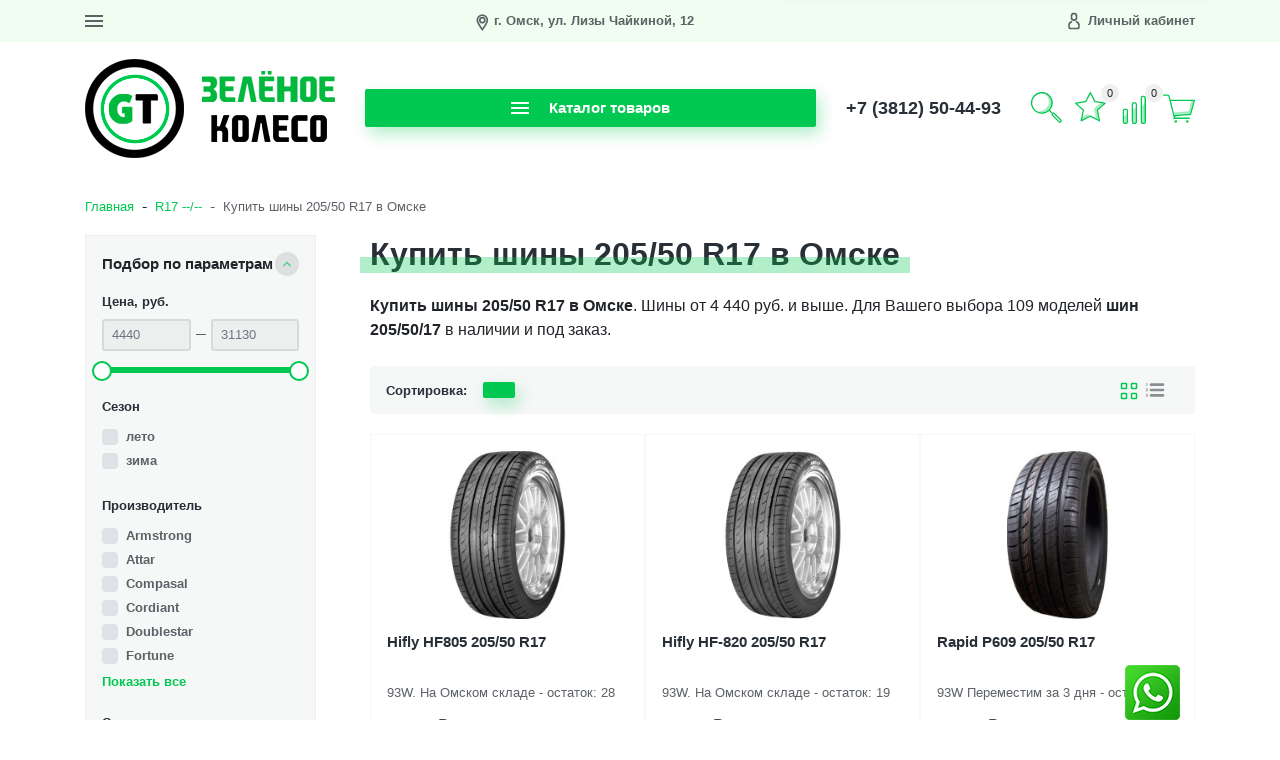

--- FILE ---
content_type: text/html; charset=utf-8
request_url: https://greentyres.ru/category/r17/205-50-r17/
body_size: 33668
content:
<!DOCTYPE html><html lang="ru_RU" class="main__color_scheme_green_light font--native title--marked button--default-shadow button-text--default container-width--default header--type-3 header-fixed-top-enable"><head><title>Шины 205/50 R17, купить шины 205/50/17 в Омске - Зеленое Колесо</title><meta charset="UTF-8"><meta http-equiv="x-ua-compatible" content="IE=edge"><meta name="keywords" content="205/50 r17, шины 205 50 r17, 205 50 r17 купить, 205 50 r17 отзывы, шина 205 50 17, 205 50 17, резина 205 50 17, 205/50R17" /><meta name="description" content="Шины 205/50 R17 в Омске купить в интернет-магазине Зеленое Колесо - greentyres.ru очень просто. Самый большой выбор зимних, летних и всесезонных шин 205/50/17 в Омске. Доставка. Качественный шиномонтаж. Ремонт дисков. Хранение шин 205/50 R17." /><meta name="viewport" content="width=device-width, initial-scale=1" /><link rel="apple-touch-icon" sizes="180x180" href="https://greentyres.ru/wa-data/public/site/apple-touch-icon.png"><link rel="icon" type="image/png" sizes="32x32" href="https://greentyres.ru/wa-data/public/site/favicon-32x32.png"><link rel="icon" type="image/png" sizes="16x16" href="https://greentyres.ru/wa-data/public/site/favicon-16x16.png"><link rel="manifest" href="https://greentyres.ru/wa-data/public/site/site.webmanifest"><link rel="mask-icon" href="https://greentyres.ru/wa-data/public/site/safari-pinned-tab.svg" color="#5bbad5"><meta name="msapplication-TileColor" content="#da532c"><meta name="theme-color" content="#ffffff"><link href="/wa-data/public/site/themes/easystart/css/bundle.min.css?v1.0.9.9.43" rel="stylesheet" /><link href="/wa-data/public/site/themes/easystart/css/theme.min.css?v1.0.9.9.43" rel="stylesheet" /><link href="/wa-data/public/site/themes/easystart/css/user.css?v1.0.9.9.43" rel="stylesheet" /><link href="/wa-apps/shop/plugins/whatsap/css/whatsap.css?1.3.0" rel="stylesheet">
<script src="/wa-data/public/site/themes/easystart/js/bundle.min.js?v1.0.9.9.43"></script><script src="/wa-data/public/site/themes/easystart/js/fontawesome.min.js?v1.0.9.9.43" defer></script><script src="/wa-data/public/site/themes/easystart/js/fa-brands.min.js?v1.0.9.9.43" defer></script><script src="/wa-data/public/site/themes/easystart/js/fa-regular.min.js?v1.0.9.9.43" defer></script><script src="/wa-data/public/site/themes/easystart/js/fa-solid.min.js?v1.0.9.9.43" defer></script><script src="/wa-data/public/site/themes/easystart/js/bd-icons.min.js?v1.0.9.9.43" defer></script><script src="/wa-data/public/site/themes/easystart/js/theme.min.js?v1.0.9.9.43"></script><script src="/wa-data/public/site/themes/easystart/js/user.js?v1.0.9.9.43"></script><script src="/wa-apps/shop/plugins/phonemask/js/jquery.maskedinput.min.js?5.0.2"></script>
<link href="/wa-data/public/shop/themes/easystart/css/shop.theme.min.css?v1.0.9.9.43" rel="stylesheet" /><script src="/wa-apps/shop/js/lazy.load.js?v9.4.3.70"></script><script src="/wa-data/public/shop/themes/easystart/js/shop.theme.min.js?v1.0.9.9.43"></script><script src="/wa-data/public/shop/themes/easystart/js/products.min.js?v1.0.9.9.43"></script> <meta property="og:type" content="article">
<meta property="og:url" content="https://greentyres.ru/category/r17/205-50-r17/">
<meta property="og:title" content="Шины 205/50 R17, купить шины 205/50/17 в Омске - Зеленое Колесо">
<meta property="og:description" content="Шины 205/50 R17 в Омске купить в интернет-магазине Зеленое Колесо - greentyres.ru очень просто. Самый большой выбор зимних, летних и всесезонных шин 205/50/17 в Омске. Доставка. Качественный шиномонтаж. Ремонт дисков. Хранение шин 205/50 R17.">
<!-- Yandex.Metrika counter -->
<script type="text/javascript" >
   (function(m,e,t,r,i,k,a){m[i]=m[i]||function(){(m[i].a=m[i].a||[]).push(arguments)};
   m[i].l=1*new Date();k=e.createElement(t),a=e.getElementsByTagName(t)[0],k.async=1,k.src=r,a.parentNode.insertBefore(k,a)})
   (window, document, "script", "https://mc.yandex.ru/metrika/tag.js", "ym");

   ym(56389999, "init", {
        clickmap:true,
        trackLinks:true,
        accurateTrackBounce:true
   });
</script>
<noscript><div><img src="https://mc.yandex.ru/watch/56389999" style="position:absolute; left:-9999px;" alt="" /></div></noscript>
<!-- /Yandex.Metrika counter --><script async src="https://www.googletagmanager.com/gtag/js?id=UA-154591415-1"></script>
<script>
  window.dataLayer = window.dataLayer || [];
  function gtag(){dataLayer.push(arguments);}
  gtag('js', new Date());

  gtag('config', 'UA-154591415-1');
  
</script><link href="/wa-data/public/site/themes/easystart/css/colors/green_light.min.css?v1.0.9.9.43" rel="stylesheet" /></head><body class="site-page"><nav class="mobile-nav"><button class="mobile-nav__close"><svg class="color-base svg-icon svg-icon--xxxl"><use xlink:href="#icon-close"></use></svg></button><div class="mobile-nav__auth"><div class="auth auth--both auth--mobile-nav"><a class="auth__link" href="/my/"><span class="auth__text">Вход</span></a><a class="auth__link" href="/signup/">Регистрация</a></div></div><div class="mobile-nav__search"><div class="shop-search"><form class="shop-search__form" method="get" action="/search/"><div class="input-group"><input class="shop-search__input form-control" type="text" name="query" value="" placeholder="Поиск товаров" autocomplete="off"><div class="input-group-append"><button class="shop-search__submit btn btn-default" type="submit" value="">Поиск</button></div></div></form></div></div><div class="mobile-nav__catalog"><ul class="mobile-nav__list"><li class="mobile-nav__item"><div class="mobile-nav__link-wrapper"><a href="/category/r13/" class="mobile-nav__link"><span class="mobile-nav__name">R12-13 --/--</span></a><button class="mobile-nav__cross" type="button" data-toggle="collapse" data-target="#mobile-nav-61" aria-expanded="false" aria-controls="mobile-nav-61"></button></div><ul id="mobile-nav-61" class="mobile-nav__subs-list collapse"><li class="mobile-nav__subs-item"><a class="mobile-nav__subs-link" href="/category/r13/135-80-r12/">135/80 R12</a></li><li class="mobile-nav__subs-item"><a class="mobile-nav__subs-link" href="/category/r13/145-70-r13/">145/70 R13</a></li><li class="mobile-nav__subs-item"><a class="mobile-nav__subs-link" href="/category/r13/155-r12c/">155 R12C</a></li><li class="mobile-nav__subs-item"><a class="mobile-nav__subs-link" href="/category/r13/155-r13c/">155 R13C</a></li><li class="mobile-nav__subs-item"><a class="mobile-nav__subs-link" href="/category/r13/155-65-r13/">155/65 R13</a></li><li class="mobile-nav__subs-item"><a class="mobile-nav__subs-link" href="/category/r13/155-70-r13/">155/70 R13</a></li><li class="mobile-nav__subs-item"><a class="mobile-nav__subs-link" href="/category/r13/155-80-r13/">155/80 R13</a></li><li class="mobile-nav__subs-item"><a class="mobile-nav__subs-link" href="/category/r13/165-r13/">165 R13</a></li><li class="mobile-nav__subs-item"><a class="mobile-nav__subs-link" href="/category/r13/165-65-r13/">165/65 R13</a></li><li class="mobile-nav__subs-item"><a class="mobile-nav__subs-link" href="/category/r13/165-70-r13/">165/70 R13</a></li><li class="mobile-nav__subs-item"><a class="mobile-nav__subs-link" href="/category/r13/175-r13c/">175 R13C</a></li><li class="mobile-nav__subs-item"><a class="mobile-nav__subs-link" href="/category/r13/175-70-r13/">175/70 R13</a></li><li class="mobile-nav__subs-item"><a class="mobile-nav__subs-link" href="/category/r13/185-70-r13/">185/70 R13</a></li></ul></li><li class="mobile-nav__item"><div class="mobile-nav__link-wrapper"><a href="/category/r14/" class="mobile-nav__link"><span class="mobile-nav__name">R14 --/--</span></a><button class="mobile-nav__cross" type="button" data-toggle="collapse" data-target="#mobile-nav-63" aria-expanded="false" aria-controls="mobile-nav-63"></button></div><ul id="mobile-nav-63" class="mobile-nav__subs-list collapse"><li class="mobile-nav__subs-item"><a class="mobile-nav__subs-link" href="/category/r14/155-65-r14/">155/65 R14</a></li><li class="mobile-nav__subs-item"><a class="mobile-nav__subs-link" href="/category/r14/165-60-r14/">165/60 R14</a></li><li class="mobile-nav__subs-item"><a class="mobile-nav__subs-link" href="/category/r14/165-65-r14/">165/65 R14</a></li><li class="mobile-nav__subs-item"><a class="mobile-nav__subs-link" href="/category/r14/165-70-r14/">165/70 R14</a></li><li class="mobile-nav__subs-item"><a class="mobile-nav__subs-link" href="/category/r14/175-r14/">175 R14</a></li><li class="mobile-nav__subs-item"><a class="mobile-nav__subs-link" href="/category/r14/175-60-r14/">175/60 R14</a></li><li class="mobile-nav__subs-item"><a class="mobile-nav__subs-link" href="/category/r14/175-65-r14/">175/65 R14</a></li><li class="mobile-nav__subs-item"><a class="mobile-nav__subs-link" href="/category/r14/175-70-r14/">175/70 R14</a></li><li class="mobile-nav__subs-item"><a class="mobile-nav__subs-link" href="/category/r14/185-r14c/">185 R14C</a></li><li class="mobile-nav__subs-item"><a class="mobile-nav__subs-link" href="/category/r14/185-60-r14/">185/60 R14</a></li><li class="mobile-nav__subs-item"><a class="mobile-nav__subs-link" href="/category/r14/185-65-r14/">185/65 R14</a></li><li class="mobile-nav__subs-item"><a class="mobile-nav__subs-link" href="/category/r14/185-70-r14/">185/70 R14</a></li><li class="mobile-nav__subs-item"><a class="mobile-nav__subs-link" href="/category/r14/185-80-r14/">185/80 R14</a></li><li class="mobile-nav__subs-item"><a class="mobile-nav__subs-link" href="/category/r14/195-r14c/">195 R14C</a></li><li class="mobile-nav__subs-item"><a class="mobile-nav__subs-link" href="/category/r14/195-70-r14/">195/70 R14</a></li><li class="mobile-nav__subs-item"><a class="mobile-nav__subs-link" href="/category/r14/195-80-r14/">195/80 R14</a></li><li class="mobile-nav__subs-item"><a class="mobile-nav__subs-link" href="/category/r14/205-70-r14/">205/70 R14</a></li></ul></li><li class="mobile-nav__item"><div class="mobile-nav__link-wrapper"><a href="/category/r15/" class="mobile-nav__link"><span class="mobile-nav__name">R15 --/--</span></a><button class="mobile-nav__cross" type="button" data-toggle="collapse" data-target="#mobile-nav-67" aria-expanded="false" aria-controls="mobile-nav-67"></button></div><ul id="mobile-nav-67" class="mobile-nav__subs-list collapse"><li class="mobile-nav__subs-item"><a class="mobile-nav__subs-link" href="/category/r15/135-60-r15/">135/60 R15</a></li><li class="mobile-nav__subs-item"><a class="mobile-nav__subs-link" href="/category/r15/145-65-r15/">145/65 R15</a></li><li class="mobile-nav__subs-item"><a class="mobile-nav__subs-link" href="/category/r15/155-60-r15/">155/60 R15</a></li><li class="mobile-nav__subs-item"><a class="mobile-nav__subs-link" href="/category/r15/165-60-r15/">165/60 R15</a></li><li class="mobile-nav__subs-item"><a class="mobile-nav__subs-link" href="/category/r15/165-65-r15/">165/65 R15</a></li><li class="mobile-nav__subs-item"><a class="mobile-nav__subs-link" href="/category/r15/175-50-r15/">175/50 R15</a></li><li class="mobile-nav__subs-item"><a class="mobile-nav__subs-link" href="/category/r15/175-55-r15/">175/55 R15</a></li><li class="mobile-nav__subs-item"><a class="mobile-nav__subs-link" href="/category/r15/175-60-r15/">175/60 R15</a></li><li class="mobile-nav__subs-item"><a class="mobile-nav__subs-link" href="/category/r15/175-65-r15/">175/65 R15</a></li><li class="mobile-nav__subs-item"><a class="mobile-nav__subs-link" href="/category/r15/175-80-r15/">175/80 R15</a></li><li class="mobile-nav__subs-item"><a class="mobile-nav__subs-link" href="/category/r15/185-55-r15/">185/55 R15</a></li><li class="mobile-nav__subs-item"><a class="mobile-nav__subs-link" href="/category/r15/185-60-r15/">185/60 R15</a></li><li class="mobile-nav__subs-item"><a class="mobile-nav__subs-link" href="/category/r15/185-65-r15/">185/65 R15</a></li><li class="mobile-nav__subs-item"><a class="mobile-nav__subs-link" href="/category/r15/185-80-r15/">185/80 R15</a></li><li class="mobile-nav__subs-item"><a class="mobile-nav__subs-link" href="/category/r15/195-45-r15/">195/45 R15</a></li><li class="mobile-nav__subs-item"><a class="mobile-nav__subs-link" href="/category/r15/195-50-r15/">195/50 R15</a></li><li class="mobile-nav__subs-item"><a class="mobile-nav__subs-link" href="/category/r15/195-55-r15/">195/55 R15</a></li><li class="mobile-nav__subs-item"><a class="mobile-nav__subs-link" href="/category/r15/195-60-r15/">195/60 R15</a></li><li class="mobile-nav__subs-item"><a class="mobile-nav__subs-link" href="/category/r15/195-65-r15/">195/65 R15</a></li><li class="mobile-nav__subs-item"><a class="mobile-nav__subs-link" href="/category/r15/195-70-r15c/">195/70 R15C</a></li><li class="mobile-nav__subs-item"><a class="mobile-nav__subs-link" href="/category/r15/195-80-r15/">195/80 R15</a></li><li class="mobile-nav__subs-item"><a class="mobile-nav__subs-link" href="/category/r15/205-50-r15/">205/50 R15</a></li><li class="mobile-nav__subs-item"><a class="mobile-nav__subs-link" href="/category/r15/205-55-r15/">205/55 R15</a></li><li class="mobile-nav__subs-item"><a class="mobile-nav__subs-link" href="/category/r15/205-60-r15/">205/60 R15</a></li><li class="mobile-nav__subs-item"><a class="mobile-nav__subs-link" href="/category/r15/205-65-r15/">205/65 R15</a></li><li class="mobile-nav__subs-item"><a class="mobile-nav__subs-link" href="/category/r15/205-70-r15/">205/70 R15</a></li><li class="mobile-nav__subs-item"><a class="mobile-nav__subs-link" href="/category/r15/205-75-r15/">205/75 R15</a></li><li class="mobile-nav__subs-item"><a class="mobile-nav__subs-link" href="/category/r15/215-65-r15/">215/65 R15</a></li><li class="mobile-nav__subs-item"><a class="mobile-nav__subs-link" href="/category/r15/215-70-r15/">215/70 R15</a></li><li class="mobile-nav__subs-item"><a class="mobile-nav__subs-link" href="/category/r15/215-75-r15/">215/75 R15</a></li><li class="mobile-nav__subs-item"><a class="mobile-nav__subs-link" href="/category/r15/215-80-r15/">215/80 R15</a></li><li class="mobile-nav__subs-item"><a class="mobile-nav__subs-link" href="/category/r15/215-90-r15/">215/90 R15</a></li><li class="mobile-nav__subs-item"><a class="mobile-nav__subs-link" href="/category/r15/225-70-r15/">225/70 R15</a></li><li class="mobile-nav__subs-item"><a class="mobile-nav__subs-link" href="/category/r15/225-75-r15/">225/75 R15</a></li><li class="mobile-nav__subs-item"><a class="mobile-nav__subs-link" href="/category/r15/225-85-r15/">225/85 R15</a></li><li class="mobile-nav__subs-item"><a class="mobile-nav__subs-link" href="/category/r15/235-75-r15/">235/75 R15</a></li><li class="mobile-nav__subs-item"><a class="mobile-nav__subs-link" href="/category/r15/255-70-r15/">255/70 R15</a></li><li class="mobile-nav__subs-item"><a class="mobile-nav__subs-link" href="/category/r15/255-75-r15/">255/75 R15</a></li><li class="mobile-nav__subs-item"><a class="mobile-nav__subs-link" href="/category/r15/265-70-r15/">265/70 R15</a></li><li class="mobile-nav__subs-item"><a class="mobile-nav__subs-link" href="/category/r15/30-95-r15/">30/9.5 R15</a></li><li class="mobile-nav__subs-item"><a class="mobile-nav__subs-link" href="/category/r15/31-10-5-r15/">31/10.5 R15</a></li><li class="mobile-nav__subs-item"><a class="mobile-nav__subs-link" href="/category/r15/32-11-5-r15/">32/11.5 R15</a></li><li class="mobile-nav__subs-item"><a class="mobile-nav__subs-link" href="/category/r15/33-105-r15/">33/10.5 R15</a></li><li class="mobile-nav__subs-item"><a class="mobile-nav__subs-link" href="/category/r15/33-12-5-r15/">33/12.5 R15</a></li><li class="mobile-nav__subs-item"><a class="mobile-nav__subs-link" href="/category/r15/35-11-r15/">35/11 R15</a></li><li class="mobile-nav__subs-item"><a class="mobile-nav__subs-link" href="/category/r15/35-12-5-r15/">35/12.5 R15</a></li></ul></li><li class="mobile-nav__item"><div class="mobile-nav__link-wrapper"><a href="/category/r16/" class="mobile-nav__link"><span class="mobile-nav__name">R16 --/--</span></a><button class="mobile-nav__cross" type="button" data-toggle="collapse" data-target="#mobile-nav-68" aria-expanded="false" aria-controls="mobile-nav-68"></button></div><ul id="mobile-nav-68" class="mobile-nav__subs-list collapse"><li class="mobile-nav__subs-item"><a class="mobile-nav__subs-link" href="/category/r16/175-80-r16/">175/80 R16</a></li><li class="mobile-nav__subs-item"><a class="mobile-nav__subs-link" href="/category/r16/185-55-r16/">185/55 R16</a></li><li class="mobile-nav__subs-item"><a class="mobile-nav__subs-link" href="/category/r16/185-75-r16/">185/75 R16</a></li><li class="mobile-nav__subs-item"><a class="mobile-nav__subs-link" href="/category/r16/195-45-r16/">195/45 R16</a></li><li class="mobile-nav__subs-item"><a class="mobile-nav__subs-link" href="/category/r16/195-50-r16/">195/50 R16</a></li><li class="mobile-nav__subs-item"><a class="mobile-nav__subs-link" href="/category/r16/195-55-r16/">195/55 R16</a></li><li class="mobile-nav__subs-item"><a class="mobile-nav__subs-link" href="/category/r16/195-60-r16/">195/60 R16</a></li><li class="mobile-nav__subs-item"><a class="mobile-nav__subs-link" href="/category/r16/195-75-r16c/">195/75 R16</a></li><li class="mobile-nav__subs-item"><a class="mobile-nav__subs-link" href="/category/r16/205-r16c/">205 R16C</a></li><li class="mobile-nav__subs-item"><a class="mobile-nav__subs-link" href="/category/r16/205-45-r16/">205/45 R16</a></li><li class="mobile-nav__subs-item"><a class="mobile-nav__subs-link" href="/category/r16/205-50-r16/">205/50 R16</a></li><li class="mobile-nav__subs-item"><a class="mobile-nav__subs-link" href="/category/r16/205-55-r16/">205/55 R16</a></li><li class="mobile-nav__subs-item"><a class="mobile-nav__subs-link" href="/category/r16/205-60-r16/">205/60 R16</a></li><li class="mobile-nav__subs-item"><a class="mobile-nav__subs-link" href="/category/r16/205-65-r16/">205/65 R16</a></li><li class="mobile-nav__subs-item"><a class="mobile-nav__subs-link" href="/category/r16/205-70-r16/">205/70 R16</a></li><li class="mobile-nav__subs-item"><a class="mobile-nav__subs-link" href="/category/r16/205-75-r16/">205/75 R16</a></li><li class="mobile-nav__subs-item"><a class="mobile-nav__subs-link" href="/category/r16/205-80-r16/">205/80 R16</a></li><li class="mobile-nav__subs-item"><a class="mobile-nav__subs-link" href="/category/r16/215-45-r16/">215/45 R16</a></li><li class="mobile-nav__subs-item"><a class="mobile-nav__subs-link" href="/category/r16/215-55-r16/">215/55 R16</a></li><li class="mobile-nav__subs-item"><a class="mobile-nav__subs-link" href="/category/r16/215-60-r16/">215/60 R16</a></li><li class="mobile-nav__subs-item"><a class="mobile-nav__subs-link" href="/category/r16/215-65-r16/">215/65 R16</a></li><li class="mobile-nav__subs-item"><a class="mobile-nav__subs-link" href="/category/r16/215-70-r16/">215/70 R16</a></li><li class="mobile-nav__subs-item"><a class="mobile-nav__subs-link" href="/category/r16/215-75-r16c/">215/75 R16</a></li><li class="mobile-nav__subs-item"><a class="mobile-nav__subs-link" href="/category/r16/225-50-r16/">225/50 R16</a></li><li class="mobile-nav__subs-item"><a class="mobile-nav__subs-link" href="/category/r16/225-55-r16/">225/55 R16</a></li><li class="mobile-nav__subs-item"><a class="mobile-nav__subs-link" href="/category/r16/225-60-r16/">225/60 R16</a></li><li class="mobile-nav__subs-item"><a class="mobile-nav__subs-link" href="/category/r16/225-70-r16/">225/70 R16</a></li><li class="mobile-nav__subs-item"><a class="mobile-nav__subs-link" href="/category/r16/225-75-r16/">225/75 R16</a></li><li class="mobile-nav__subs-item"><a class="mobile-nav__subs-link" href="/category/r16/235-60-r16/">235/60 R16</a></li><li class="mobile-nav__subs-item"><a class="mobile-nav__subs-link" href="/category/r16/235-65-r16/">235/65 R16</a></li><li class="mobile-nav__subs-item"><a class="mobile-nav__subs-link" href="/category/r16/235-70-r16/">235/70 R16</a></li><li class="mobile-nav__subs-item"><a class="mobile-nav__subs-link" href="/category/r16/235-75-r16/">235/75 R16</a></li><li class="mobile-nav__subs-item"><a class="mobile-nav__subs-link" href="/category/r16/235-85-r16/">235/85 R16</a></li><li class="mobile-nav__subs-item"><a class="mobile-nav__subs-link" href="/category/r16/245-70-r16/">245/70 R16</a></li><li class="mobile-nav__subs-item"><a class="mobile-nav__subs-link" href="/category/r16/245-75-r16/">245/75 R16</a></li><li class="mobile-nav__subs-item"><a class="mobile-nav__subs-link" href="/category/r16/255-65-r16/">255/65 R16</a></li><li class="mobile-nav__subs-item"><a class="mobile-nav__subs-link" href="/category/r16/255-70-r16/">255/70 R16</a></li><li class="mobile-nav__subs-item"><a class="mobile-nav__subs-link" href="/category/r16/255-85-r16/">255/85 R16</a></li><li class="mobile-nav__subs-item"><a class="mobile-nav__subs-link" href="/category/r16/265-70-r16/">265/70 R16</a></li><li class="mobile-nav__subs-item"><a class="mobile-nav__subs-link" href="/category/r16/265-75-r16/">265/75 R16</a></li><li class="mobile-nav__subs-item"><a class="mobile-nav__subs-link" href="/category/r16/275-70-R16/">275/70 R16</a></li><li class="mobile-nav__subs-item"><a class="mobile-nav__subs-link" href="/category/r16/285-75-r16/">285/75 R16</a></li><li class="mobile-nav__subs-item"><a class="mobile-nav__subs-link" href="/category/r16/305-70-r16/">305/70 R16</a></li><li class="mobile-nav__subs-item"><a class="mobile-nav__subs-link" href="/category/r16/35-12-5-r16/">35/12.5 R16</a></li></ul></li><li class="mobile-nav__item"><div class="mobile-nav__link-wrapper"><a href="/category/r17/" class="mobile-nav__link"><span class="mobile-nav__name">R17 --/--</span></a><button class="mobile-nav__cross" type="button" data-toggle="collapse" data-target="#mobile-nav-69" aria-expanded="false" aria-controls="mobile-nav-69"></button></div><ul id="mobile-nav-69" class="mobile-nav__subs-list collapse"><li class="mobile-nav__subs-item"><a class="mobile-nav__subs-link" href="/category/r17/205-40-r17/">205/40 R17</a></li><li class="mobile-nav__subs-item"><a class="mobile-nav__subs-link" href="/category/r17/205-45-r17/">205/45 R17</a></li><li class="mobile-nav__subs-item"><a class="mobile-nav__subs-link" href="/category/r17/205-50-r17/">205/50 R17</a></li><li class="mobile-nav__subs-item"><a class="mobile-nav__subs-link" href="/category/r17/205-55-r17/">205/55 R17</a></li><li class="mobile-nav__subs-item"><a class="mobile-nav__subs-link" href="/category/r17/205-60-r17/">205/60 R17</a></li><li class="mobile-nav__subs-item"><a class="mobile-nav__subs-link" href="/category/r17/215-40-r17/">215/40 R17</a></li><li class="mobile-nav__subs-item"><a class="mobile-nav__subs-link" href="/category/r17/215-45-r17/">215/45 R17</a></li><li class="mobile-nav__subs-item"><a class="mobile-nav__subs-link" href="/category/r17/215-50-r17/">215/50 R17</a></li><li class="mobile-nav__subs-item"><a class="mobile-nav__subs-link" href="/category/r17/215-55-r17/">215/55 R17</a></li><li class="mobile-nav__subs-item"><a class="mobile-nav__subs-link" href="/category/r17/215-60-r17/">215/60 R17</a></li><li class="mobile-nav__subs-item"><a class="mobile-nav__subs-link" href="/category/r17/215-65-r17/">215/65 R17</a></li><li class="mobile-nav__subs-item"><a class="mobile-nav__subs-link" href="/category/r17/225-45-r17/">225/45 R17</a></li><li class="mobile-nav__subs-item"><a class="mobile-nav__subs-link" href="/category/r17/225-50-r17/">225/50 R17</a></li><li class="mobile-nav__subs-item"><a class="mobile-nav__subs-link" href="/category/r17/225-55-r17/">225/55 R17</a></li><li class="mobile-nav__subs-item"><a class="mobile-nav__subs-link" href="/category/r17/225-60-r17/">225/60 R17</a></li><li class="mobile-nav__subs-item"><a class="mobile-nav__subs-link" href="/category/r17/225-65-r17/">225/65 R17</a></li><li class="mobile-nav__subs-item"><a class="mobile-nav__subs-link" href="/category/r17/235-45-r17/">235/45 R17</a></li><li class="mobile-nav__subs-item"><a class="mobile-nav__subs-link" href="/category/r17/235-50-r17/">235/50 R17</a></li><li class="mobile-nav__subs-item"><a class="mobile-nav__subs-link" href="/category/r17/235-55-r17/">235/55 R17</a></li><li class="mobile-nav__subs-item"><a class="mobile-nav__subs-link" href="/category/r17/235-60-r17/">235/60 R17</a></li><li class="mobile-nav__subs-item"><a class="mobile-nav__subs-link" href="/category/r17/235-65-r17/">235/65 R17</a></li><li class="mobile-nav__subs-item"><a class="mobile-nav__subs-link" href="/category/r17/235-80-r17/">235/80 R17</a></li><li class="mobile-nav__subs-item"><a class="mobile-nav__subs-link" href="/category/r17/245-40-r17/">245/40 R17</a></li><li class="mobile-nav__subs-item"><a class="mobile-nav__subs-link" href="/category/r17/245-45-r17/">245/45 R17</a></li><li class="mobile-nav__subs-item"><a class="mobile-nav__subs-link" href="/category/r17/245-65-r17/">245/65 R17</a></li><li class="mobile-nav__subs-item"><a class="mobile-nav__subs-link" href="/category/r17/245-70-r17/">245/70 R17</a></li><li class="mobile-nav__subs-item"><a class="mobile-nav__subs-link" href="/category/r17/245-75-r17/">245/75 R17</a></li><li class="mobile-nav__subs-item"><a class="mobile-nav__subs-link" href="/category/r17/255-60-r17/">255/60 R17</a></li><li class="mobile-nav__subs-item"><a class="mobile-nav__subs-link" href="/category/r17/255-65-r17/">255/65 R17</a></li><li class="mobile-nav__subs-item"><a class="mobile-nav__subs-link" href="/category/r17/255-70-r17/">255/70 R17</a></li><li class="mobile-nav__subs-item"><a class="mobile-nav__subs-link" href="/category/r17/265-65-r17/">265/65 R17</a></li><li class="mobile-nav__subs-item"><a class="mobile-nav__subs-link" href="/category/r17/265-70-r17/">265/70 R17</a></li><li class="mobile-nav__subs-item"><a class="mobile-nav__subs-link" href="/category/r17/275-65-r17/">275/65 R17</a></li><li class="mobile-nav__subs-item"><a class="mobile-nav__subs-link" href="/category/r17/275-70-r17/">275/70 R17</a></li><li class="mobile-nav__subs-item"><a class="mobile-nav__subs-link" href="/category/r17/285-65-r17/">285/65 R17</a></li><li class="mobile-nav__subs-item"><a class="mobile-nav__subs-link" href="/category/r17/285-70-r17/">285/70 R17</a></li><li class="mobile-nav__subs-item"><a class="mobile-nav__subs-link" href="/category/r17/371-35-r17/">37/13.5 R17</a></li><li class="mobile-nav__subs-item"><a class="mobile-nav__subs-link" href="/category/r17/39-135-r17/">39/13.5 R17</a></li></ul></li><li class="mobile-nav__item"><div class="mobile-nav__link-wrapper"><a href="/category/r18/" class="mobile-nav__link"><span class="mobile-nav__name">R18 --/--</span></a><button class="mobile-nav__cross" type="button" data-toggle="collapse" data-target="#mobile-nav-70" aria-expanded="false" aria-controls="mobile-nav-70"></button></div><ul id="mobile-nav-70" class="mobile-nav__subs-list collapse"><li class="mobile-nav__subs-item"><a class="mobile-nav__subs-link" href="/category/r18/205-55-r18/">205/55 R18</a></li><li class="mobile-nav__subs-item"><a class="mobile-nav__subs-link" href="/category/r18/215-35-r18/">215/35 R18</a></li><li class="mobile-nav__subs-item"><a class="mobile-nav__subs-link" href="/category/r18/215-40-r18/">215/40 R18</a></li><li class="mobile-nav__subs-item"><a class="mobile-nav__subs-link" href="/category/r18/215-45-r18/">215/45 R18</a></li><li class="mobile-nav__subs-item"><a class="mobile-nav__subs-link" href="/category/r18/215-50-r18/">215/50 R18</a></li><li class="mobile-nav__subs-item"><a class="mobile-nav__subs-link" href="/category/r18/215-55-r18/">215/55 R18</a></li><li class="mobile-nav__subs-item"><a class="mobile-nav__subs-link" href="/category/r18/225-40-r18/">225/40 R18</a></li><li class="mobile-nav__subs-item"><a class="mobile-nav__subs-link" href="/category/r18/225-45-r18/">225/45 R18</a></li><li class="mobile-nav__subs-item"><a class="mobile-nav__subs-link" href="/category/r18/225-50-r18/">225/50 R18</a></li><li class="mobile-nav__subs-item"><a class="mobile-nav__subs-link" href="/category/r18/225-55-r18/">225/55 R18</a></li><li class="mobile-nav__subs-item"><a class="mobile-nav__subs-link" href="/category/r18/225-60-r18/">225/60 R18</a></li><li class="mobile-nav__subs-item"><a class="mobile-nav__subs-link" href="/category/r18/225-65-r18/">225/65 R18</a></li><li class="mobile-nav__subs-item"><a class="mobile-nav__subs-link" href="/category/r18/235-40-r18/">235/40 R18</a></li><li class="mobile-nav__subs-item"><a class="mobile-nav__subs-link" href="/category/r18/235-45-r18/">235/45 R18</a></li><li class="mobile-nav__subs-item"><a class="mobile-nav__subs-link" href="/category/r18/235-50-r18/">235/50 R18</a></li><li class="mobile-nav__subs-item"><a class="mobile-nav__subs-link" href="/category/r18/235-55-r18/">235/55 R18</a></li><li class="mobile-nav__subs-item"><a class="mobile-nav__subs-link" href="/category/r18/235-60-r18/">235/60 R18</a></li><li class="mobile-nav__subs-item"><a class="mobile-nav__subs-link" href="/category/r18/235-65-r18/">235/65 R18</a></li><li class="mobile-nav__subs-item"><a class="mobile-nav__subs-link" href="/category/r18/245-35-r18/">245/35 R18</a></li><li class="mobile-nav__subs-item"><a class="mobile-nav__subs-link" href="/category/r18/245-40-r18/">245/40 R18</a></li><li class="mobile-nav__subs-item"><a class="mobile-nav__subs-link" href="/category/r18/245-45-r18/">245/45 R18</a></li><li class="mobile-nav__subs-item"><a class="mobile-nav__subs-link" href="/category/r18/245-50-r18/">245/50 R18</a></li><li class="mobile-nav__subs-item"><a class="mobile-nav__subs-link" href="/category/r18/245-60-r18/">245/60 R18</a></li><li class="mobile-nav__subs-item"><a class="mobile-nav__subs-link" href="/category/r18/255-35-r18/">255/35 R18</a></li><li class="mobile-nav__subs-item"><a class="mobile-nav__subs-link" href="/category/r18/255-40-r18/">255/40 R18</a></li><li class="mobile-nav__subs-item"><a class="mobile-nav__subs-link" href="/category/r18/255-45-r18/">255/45 R18</a></li><li class="mobile-nav__subs-item"><a class="mobile-nav__subs-link" href="/category/r18/255-55-r18/">255/55 R18</a></li><li class="mobile-nav__subs-item"><a class="mobile-nav__subs-link" href="/category/r18/255-60-r18/">255/60 R18</a></li><li class="mobile-nav__subs-item"><a class="mobile-nav__subs-link" href="/category/r18/255/65-r18/">255/65 R18</a></li><li class="mobile-nav__subs-item"><a class="mobile-nav__subs-link" href="/category/r18/255-70-r18/">255/70 R18</a></li><li class="mobile-nav__subs-item"><a class="mobile-nav__subs-link" href="/category/r18/265-35-r18/">265/35 R18</a></li><li class="mobile-nav__subs-item"><a class="mobile-nav__subs-link" href="/category/r18/265-40-r18/">265/40 R18</a></li><li class="mobile-nav__subs-item"><a class="mobile-nav__subs-link" href="/category/r18/265-60-r18/">265/60 R18</a></li><li class="mobile-nav__subs-item"><a class="mobile-nav__subs-link" href="/category/r18/265-65-r18/">265/65 R18</a></li><li class="mobile-nav__subs-item"><a class="mobile-nav__subs-link" href="/category/r18/275-35-r18/">275/35 R18</a></li><li class="mobile-nav__subs-item"><a class="mobile-nav__subs-link" href="/category/r18/275-40-r18/">275/40 R18</a></li><li class="mobile-nav__subs-item"><a class="mobile-nav__subs-link" href="/category/r18/275-45-r18/">275/45 R18</a></li><li class="mobile-nav__subs-item"><a class="mobile-nav__subs-link" href="/category/r18/275-60-r18/">275/60 R18</a></li><li class="mobile-nav__subs-item"><a class="mobile-nav__subs-link" href="/category/r18/275-65-r18/">275/65 R18</a></li><li class="mobile-nav__subs-item"><a class="mobile-nav__subs-link" href="/category/r18/275-70-r18/">275/70 R18</a></li><li class="mobile-nav__subs-item"><a class="mobile-nav__subs-link" href="/category/r18/285-35-r18/">285/35 R18</a></li><li class="mobile-nav__subs-item"><a class="mobile-nav__subs-link" href="/category/r18/285-60-r18/">285/60 R18</a></li><li class="mobile-nav__subs-item"><a class="mobile-nav__subs-link" href="/category/r18/295-30-r18/">295/30 R18</a></li><li class="mobile-nav__subs-item"><a class="mobile-nav__subs-link" href="/category/r18/33-125-r18/">33/12.5 R18</a></li></ul></li><li class="mobile-nav__item"><div class="mobile-nav__link-wrapper"><a href="/category/r19/" class="mobile-nav__link"><span class="mobile-nav__name">R19 --/--</span></a><button class="mobile-nav__cross" type="button" data-toggle="collapse" data-target="#mobile-nav-71" aria-expanded="false" aria-controls="mobile-nav-71"></button></div><ul id="mobile-nav-71" class="mobile-nav__subs-list collapse"><li class="mobile-nav__subs-item"><a class="mobile-nav__subs-link" href="/category/r19/215-50-r19/">215/50 R19</a></li><li class="mobile-nav__subs-item"><a class="mobile-nav__subs-link" href="/category/r19/225-35-r19/">225/35 R19</a></li><li class="mobile-nav__subs-item"><a class="mobile-nav__subs-link" href="/category/r19/22540-r19/">225/40 R19</a></li><li class="mobile-nav__subs-item"><a class="mobile-nav__subs-link" href="/category/r19/225-45-r19/">225/45 R19</a></li><li class="mobile-nav__subs-item"><a class="mobile-nav__subs-link" href="/category/r19/225-55-r19/">225/55 R19</a></li><li class="mobile-nav__subs-item"><a class="mobile-nav__subs-link" href="/category/r19/235-35-r19/">235/35 R19</a></li><li class="mobile-nav__subs-item"><a class="mobile-nav__subs-link" href="/category/r19/235-40-r19/">235/40 R19</a></li><li class="mobile-nav__subs-item"><a class="mobile-nav__subs-link" href="/category/r19/235-45-r19/">235/45 R19</a></li><li class="mobile-nav__subs-item"><a class="mobile-nav__subs-link" href="/category/r19/235-50-r19/">235/50 R19</a></li><li class="mobile-nav__subs-item"><a class="mobile-nav__subs-link" href="/category/r19/235-50-r19_1/">235/50 R19</a></li><li class="mobile-nav__subs-item"><a class="mobile-nav__subs-link" href="/category/r19/235-55-r19/">235/55 R19</a></li><li class="mobile-nav__subs-item"><a class="mobile-nav__subs-link" href="/category/r19/235-65-r19/">235/65 R19</a></li><li class="mobile-nav__subs-item"><a class="mobile-nav__subs-link" href="/category/r19/245-35-r19/">245/35 R19</a></li><li class="mobile-nav__subs-item"><a class="mobile-nav__subs-link" href="/category/r19/245-40-r19/">245/40 R19</a></li><li class="mobile-nav__subs-item"><a class="mobile-nav__subs-link" href="/category/r19/245-45-r19/">245/45 R19</a></li><li class="mobile-nav__subs-item"><a class="mobile-nav__subs-link" href="/category/r19/245-50-r19/">245/50 R19</a></li><li class="mobile-nav__subs-item"><a class="mobile-nav__subs-link" href="/category/r19/245-55-r19/">245/55 R19</a></li><li class="mobile-nav__subs-item"><a class="mobile-nav__subs-link" href="/category/r19/255-30-r19/">255/30 R19</a></li><li class="mobile-nav__subs-item"><a class="mobile-nav__subs-link" href="/category/r19/255-35-r19/">255/35 R19</a></li><li class="mobile-nav__subs-item"><a class="mobile-nav__subs-link" href="/category/r19/255-40-r19/">255/40 R19</a></li><li class="mobile-nav__subs-item"><a class="mobile-nav__subs-link" href="/category/r19/255-45-r19/">255/45 R19</a></li><li class="mobile-nav__subs-item"><a class="mobile-nav__subs-link" href="/category/r19/255-50-r19/">255/50 R19</a></li><li class="mobile-nav__subs-item"><a class="mobile-nav__subs-link" href="/category/r19/255-55-r19/">255/55 R19</a></li><li class="mobile-nav__subs-item"><a class="mobile-nav__subs-link" href="/category/r19/265-35-r19/">265/35 R19</a></li><li class="mobile-nav__subs-item"><a class="mobile-nav__subs-link" href="/category/r19/265-40-r19/">265/40 R19</a></li><li class="mobile-nav__subs-item"><a class="mobile-nav__subs-link" href="/category/r19/265-50-r19/">265/50 R19</a></li><li class="mobile-nav__subs-item"><a class="mobile-nav__subs-link" href="/category/r19/265-55-r19/">265/55 R19</a></li><li class="mobile-nav__subs-item"><a class="mobile-nav__subs-link" href="/category/r19/275-30-r19/">275/30 R19</a></li><li class="mobile-nav__subs-item"><a class="mobile-nav__subs-link" href="/category/r19/275-35-r19/">275/35 R19</a></li><li class="mobile-nav__subs-item"><a class="mobile-nav__subs-link" href="/category/r19/275-45-r19/">275/45 R19</a></li><li class="mobile-nav__subs-item"><a class="mobile-nav__subs-link" href="/category/r19/275-50-r19/">275/50 R19</a></li><li class="mobile-nav__subs-item"><a class="mobile-nav__subs-link" href="/category/r19/275-55-r19/">275/55 R19</a></li><li class="mobile-nav__subs-item"><a class="mobile-nav__subs-link" href="/category/r19/285-40-r19/">285/40 R19</a></li><li class="mobile-nav__subs-item"><a class="mobile-nav__subs-link" href="/category/r19/285-45-r19/">285/45 R19</a></li><li class="mobile-nav__subs-item"><a class="mobile-nav__subs-link" href="/category/r19/295-35-r19/">295/35 R19</a></li><li class="mobile-nav__subs-item"><a class="mobile-nav__subs-link" href="/category/r19/295-40-r19/">295/40 R19</a></li><li class="mobile-nav__subs-item"><a class="mobile-nav__subs-link" href="/category/r19/305-30-r19/">305/30 R19</a></li></ul></li><li class="mobile-nav__item"><div class="mobile-nav__link-wrapper"><a href="/category/r20/" class="mobile-nav__link"><span class="mobile-nav__name">R20 --/--</span></a><button class="mobile-nav__cross" type="button" data-toggle="collapse" data-target="#mobile-nav-72" aria-expanded="false" aria-controls="mobile-nav-72"></button></div><ul id="mobile-nav-72" class="mobile-nav__subs-list collapse"><li class="mobile-nav__subs-item"><a class="mobile-nav__subs-link" href="/category/r20/225-35-r20/">225/35 R20</a></li><li class="mobile-nav__subs-item"><a class="mobile-nav__subs-link" href="/category/r20/235-45-r20/">235/45 R20</a></li><li class="mobile-nav__subs-item"><a class="mobile-nav__subs-link" href="/category/235-50-r20//">235/50 R20</a></li><li class="mobile-nav__subs-item"><a class="mobile-nav__subs-link" href="/category/r20/235-55-r20/">235/55 R20</a></li><li class="mobile-nav__subs-item"><a class="mobile-nav__subs-link" href="/category/r20/245-35-r20/">245/35 R20</a></li><li class="mobile-nav__subs-item"><a class="mobile-nav__subs-link" href="/category/r20/245-40-r20/">245/40 R20</a></li><li class="mobile-nav__subs-item"><a class="mobile-nav__subs-link" href="/category/r20/245/45-r20/">245/45 R20</a></li><li class="mobile-nav__subs-item"><a class="mobile-nav__subs-link" href="/category/r20/245-50-r20/">245/50 R20</a></li><li class="mobile-nav__subs-item"><a class="mobile-nav__subs-link" href="/category/r20/255-30-r20/">255/30 R20</a></li><li class="mobile-nav__subs-item"><a class="mobile-nav__subs-link" href="/category/r20/255/35-r20/">255/35 R20</a></li><li class="mobile-nav__subs-item"><a class="mobile-nav__subs-link" href="/category/r20/255-40-r20/">255/40 R20</a></li><li class="mobile-nav__subs-item"><a class="mobile-nav__subs-link" href="/category/r20/255-45-r20/">255/45 R20</a></li><li class="mobile-nav__subs-item"><a class="mobile-nav__subs-link" href="/category/r20/255-50-r20/">255/50 R20</a></li><li class="mobile-nav__subs-item"><a class="mobile-nav__subs-link" href="/category/r20/255/55-r20/">255/55 R20</a></li><li class="mobile-nav__subs-item"><a class="mobile-nav__subs-link" href="/category/r20/265-35-r20/">265/35 R20</a></li><li class="mobile-nav__subs-item"><a class="mobile-nav__subs-link" href="/category/r20/265-40-r20/">265/40 R20</a></li><li class="mobile-nav__subs-item"><a class="mobile-nav__subs-link" href="/category/r20/265-45-r20/">265/45 R20</a></li><li class="mobile-nav__subs-item"><a class="mobile-nav__subs-link" href="/category/r20/265-50-r20/">265/50 R20</a></li><li class="mobile-nav__subs-item"><a class="mobile-nav__subs-link" href="/category/r20/275-30-r20/">275/30 R20</a></li><li class="mobile-nav__subs-item"><a class="mobile-nav__subs-link" href="/category/r20/275-35-r20/">275/35 R20</a></li><li class="mobile-nav__subs-item"><a class="mobile-nav__subs-link" href="/category/r20/275-40-r20/">275/40 R20</a></li><li class="mobile-nav__subs-item"><a class="mobile-nav__subs-link" href="/category/r20/275-45-r20/">275/45 R20</a></li><li class="mobile-nav__subs-item"><a class="mobile-nav__subs-link" href="/category/r20/275-50-r20/">275/50 R20</a></li><li class="mobile-nav__subs-item"><a class="mobile-nav__subs-link" href="/category/r20/275-55-r20/">275/55 R20</a></li><li class="mobile-nav__subs-item"><a class="mobile-nav__subs-link" href="/category/r20/275-60-r20/">275/60 R20</a></li><li class="mobile-nav__subs-item"><a class="mobile-nav__subs-link" href="/category/r20/285-30-r20/">285/30 R20</a></li><li class="mobile-nav__subs-item"><a class="mobile-nav__subs-link" href="/category/r20/285-35-r20/">285/35 R20</a></li><li class="mobile-nav__subs-item"><a class="mobile-nav__subs-link" href="/category/r20/285-40-r20/">285/40 R20</a></li><li class="mobile-nav__subs-item"><a class="mobile-nav__subs-link" href="/category/r20/285/45-r20/">285/45 R20</a></li><li class="mobile-nav__subs-item"><a class="mobile-nav__subs-link" href="/category/r20/285-50-r20/">285/50 R20</a></li><li class="mobile-nav__subs-item"><a class="mobile-nav__subs-link" href="/category/r20/295-30-r20/">295/30 R20</a></li><li class="mobile-nav__subs-item"><a class="mobile-nav__subs-link" href="/category/r20/295-35-r20/">295/35 R20</a></li><li class="mobile-nav__subs-item"><a class="mobile-nav__subs-link" href="/category/r20/295-40-r20/">295/40 R20</a></li><li class="mobile-nav__subs-item"><a class="mobile-nav__subs-link" href="/category/r20/305-40-r20/">305/40 R20</a></li><li class="mobile-nav__subs-item"><a class="mobile-nav__subs-link" href="/category/r20/315-35-r20/">315/35 R20</a></li><li class="mobile-nav__subs-item"><a class="mobile-nav__subs-link" href="/category/r20/325-35-r20/">325/35 R20</a></li></ul></li><li class="mobile-nav__item"><div class="mobile-nav__link-wrapper"><a href="/category/r21/" class="mobile-nav__link"><span class="mobile-nav__name">R21-24 --/--</span></a><button class="mobile-nav__cross" type="button" data-toggle="collapse" data-target="#mobile-nav-73" aria-expanded="false" aria-controls="mobile-nav-73"></button></div><ul id="mobile-nav-73" class="mobile-nav__subs-list collapse"><li class="mobile-nav__subs-item"><a class="mobile-nav__subs-link" href="/category/r21/245-35-r21/">245/35 R21</a></li><li class="mobile-nav__subs-item"><a class="mobile-nav__subs-link" href="/category/r21/245-40-r21/">245/40 R21</a></li><li class="mobile-nav__subs-item"><a class="mobile-nav__subs-link" href="/category/r21/255-40-r21/">255/40 R21</a></li><li class="mobile-nav__subs-item"><a class="mobile-nav__subs-link" href="/category/r21/265-35-r21/">265/35 R21</a></li><li class="mobile-nav__subs-item"><a class="mobile-nav__subs-link" href="/category/r21/265-35-r22/">265/35 R22</a></li><li class="mobile-nav__subs-item"><a class="mobile-nav__subs-link" href="/category/r21/265-40-r21/">265/40 R21</a></li><li class="mobile-nav__subs-item"><a class="mobile-nav__subs-link" href="/category/r21/265-45-r21/">265/45 R21</a></li><li class="mobile-nav__subs-item"><a class="mobile-nav__subs-link" href="/category/r21/275-30-r21/">275/30 R21</a></li><li class="mobile-nav__subs-item"><a class="mobile-nav__subs-link" href="/category/r21/275-35-r21/">275/35 R21</a></li><li class="mobile-nav__subs-item"><a class="mobile-nav__subs-link" href="/category/r21/275-35-r22/">275/35 R22</a></li><li class="mobile-nav__subs-item"><a class="mobile-nav__subs-link" href="/category/r21/275-40-r21/">275/40 R21</a></li><li class="mobile-nav__subs-item"><a class="mobile-nav__subs-link" href="/category/r21/275-40-r22/">275/40 R22</a></li><li class="mobile-nav__subs-item"><a class="mobile-nav__subs-link" href="/category/r21/275-45-r21/">275/45 R21</a></li><li class="mobile-nav__subs-item"><a class="mobile-nav__subs-link" href="/category/r21/275-50-r21/">275/50 R21</a></li><li class="mobile-nav__subs-item"><a class="mobile-nav__subs-link" href="/category/r21/275-50-r22/">275/50 R22</a></li><li class="mobile-nav__subs-item"><a class="mobile-nav__subs-link" href="/category/r21/285-30-r22/">285/30 R22</a></li><li class="mobile-nav__subs-item"><a class="mobile-nav__subs-link" href="/category/r21/285-35-r21/">285/35 R21</a></li><li class="mobile-nav__subs-item"><a class="mobile-nav__subs-link" href="/category/r21/285-35-r23/">285/35 R23</a></li><li class="mobile-nav__subs-item"><a class="mobile-nav__subs-link" href="/category/r21/285-40-r21/">285/40 R21</a></li><li class="mobile-nav__subs-item"><a class="mobile-nav__subs-link" href="/category/r21/285-40-r22/">285/40 R22</a></li><li class="mobile-nav__subs-item"><a class="mobile-nav__subs-link" href="/category/r21/285-40-r23/">285/40 R23</a></li><li class="mobile-nav__subs-item"><a class="mobile-nav__subs-link" href="/category/r21/285-45-r21/">285/45 R21</a></li><li class="mobile-nav__subs-item"><a class="mobile-nav__subs-link" href="/category/r21/285-45-r22/">285/45 R22</a></li><li class="mobile-nav__subs-item"><a class="mobile-nav__subs-link" href="/category/r21/295-30-r22/">295/30 R22</a></li><li class="mobile-nav__subs-item"><a class="mobile-nav__subs-link" href="/category/r21/295-35-r21/">295/35 R21</a></li><li class="mobile-nav__subs-item"><a class="mobile-nav__subs-link" href="/category/r21/295-35-r23/">295/35 R23</a></li><li class="mobile-nav__subs-item"><a class="mobile-nav__subs-link" href="/category/r21/295-40-r21/">295/40 R21</a></li><li class="mobile-nav__subs-item"><a class="mobile-nav__subs-link" href="/category/r21/305-35-r21/">305/35 R21</a></li><li class="mobile-nav__subs-item"><a class="mobile-nav__subs-link" href="/category/r21/315-30-r21/">315/30 R21</a></li><li class="mobile-nav__subs-item"><a class="mobile-nav__subs-link" href="/category/r21/315-35-r21/">315/35 R21</a></li><li class="mobile-nav__subs-item"><a class="mobile-nav__subs-link" href="/category/r21/315-40-r21/">315/40 R21</a></li><li class="mobile-nav__subs-item"><a class="mobile-nav__subs-link" href="/category/r21/315-45-r21/">315/45 R21</a></li><li class="mobile-nav__subs-item"><a class="mobile-nav__subs-link" href="/category/r21/325-30-r21/">325/30 R21</a></li><li class="mobile-nav__subs-item"><a class="mobile-nav__subs-link" href="/category/r21/325-35-r22/">325/35 R22</a></li><li class="mobile-nav__subs-item"><a class="mobile-nav__subs-link" href="/category/r21/325-35-r23/">325/35 R23</a></li><li class="mobile-nav__subs-item"><a class="mobile-nav__subs-link" href="/category/r21/325-40-r22/">325/40 R22</a></li></ul></li><li class="mobile-nav__item"><div class="mobile-nav__link-wrapper"><a href="/category/diski/" class="mobile-nav__link"><span class="mobile-nav__name">Диски</span></a><button class="mobile-nav__cross" type="button" data-toggle="collapse" data-target="#mobile-nav-193" aria-expanded="false" aria-controls="mobile-nav-193"></button></div><ul id="mobile-nav-193" class="mobile-nav__subs-list collapse"><li class="mobile-nav__subs-item"><a class="mobile-nav__subs-link" href="/category/diski/r12/">-- R12 --</a></li><li class="mobile-nav__subs-item"><a class="mobile-nav__subs-link" href="/category/diski/r13/">-- R13 --</a></li><li class="mobile-nav__subs-item"><a class="mobile-nav__subs-link" href="/category/diski/r14/">-- R14 --</a></li><li class="mobile-nav__subs-item"><a class="mobile-nav__subs-link" href="/category/diski/r15/">-- R15 --</a></li><li class="mobile-nav__subs-item"><a class="mobile-nav__subs-link" href="/category/diski/r16/">-- R16 --</a></li><li class="mobile-nav__subs-item"><a class="mobile-nav__subs-link" href="/category/diski/r17/">-- R17 --</a></li><li class="mobile-nav__subs-item"><a class="mobile-nav__subs-link" href="/category/diski/r18/">-- R18 --</a></li><li class="mobile-nav__subs-item"><a class="mobile-nav__subs-link" href="/category/diski/r19/">-- R19 --</a></li><li class="mobile-nav__subs-item"><a class="mobile-nav__subs-link" href="/category/diski/r20/">-- R20 --</a></li><li class="mobile-nav__subs-item"><a class="mobile-nav__subs-link" href="/category/diski/r21/">-- R21 --</a></li><li class="mobile-nav__subs-item"><a class="mobile-nav__subs-link" href="/category/diski/r22/">-- R22 --</a></li></ul></li></ul><ul class="mobile-nav__list mobile-nav__list--pages"><li class="mobile-nav__item"><div class="mobile-nav__link-wrapper"><a href="/o-kompanii/" class="mobile-nav__link"><span class="mobile-nav__name">О компании</span></a></div></li><li class="mobile-nav__item"><div class="mobile-nav__link-wrapper"><a href="/policy/" class="mobile-nav__link"><span class="mobile-nav__name">Политика в отношении обработки персональных данных</span></a></div></li><li class="mobile-nav__item"><div class="mobile-nav__link-wrapper"><a href="/polzovatelskoe-soglashenie/" class="mobile-nav__link"><span class="mobile-nav__name">Пользовательское Соглашение</span></a></div></li><li class="mobile-nav__item"><div class="mobile-nav__link-wrapper"><a href="/kontakty/" class="mobile-nav__link"><span class="mobile-nav__name">Магазины</span></a></div></li><li class="mobile-nav__item"><div class="mobile-nav__link-wrapper"><a href="/dostavka-i-oplata/" class="mobile-nav__link"><span class="mobile-nav__name">Доставка и оплата</span></a></div></li><li class="mobile-nav__item"><div class="mobile-nav__link-wrapper"><a href="/zashita" class="mobile-nav__link"><span class="mobile-nav__name">Закон о защите прав потребителей</span></a></div></li><li class="mobile-nav__item"><div class="mobile-nav__link-wrapper"><a href="/obmen-i-vozvrat-tovara/" class="mobile-nav__link"><span class="mobile-nav__name">Обмен и возврат товара</span></a></div></li><li class="mobile-nav__item"><div class="mobile-nav__link-wrapper"><a href="/garantiya/" class="mobile-nav__link"><span class="mobile-nav__name">Гарантия</span></a></div></li><li class="mobile-nav__item"><div class="mobile-nav__link-wrapper"><a href="/shinnyy-kalkulyator/" class="mobile-nav__link"><span class="mobile-nav__name">Шинный калькулятор</span></a></div></li><li class="mobile-nav__item"><div class="mobile-nav__link-wrapper"><a href="/shinomontazh/" class="mobile-nav__link"><span class="mobile-nav__name">Шиномонтаж</span></a></div></li><li class="mobile-nav__item"><div class="mobile-nav__link-wrapper"><a href="/remont-litykh-diskov/" class="mobile-nav__link"><span class="mobile-nav__name">Ремонт литых дисков</span></a></div></li><li class="mobile-nav__item"><div class="mobile-nav__link-wrapper"><a href="/khranenie-shin/" class="mobile-nav__link"><span class="mobile-nav__name">Хранение шин</span></a></div></li></ul></div></nav>
<header class="header header--type-3"><div class="header-top is-loading header-top--dark" style="background-color: #f0fdf1;"><div class="container"><div class="header-top__row row"><div class="header-top__item header-top__item--mobile-nav"><div class="mobile-nav-toggle icon-burger"><div class="icon-burger__line"></div><div class="icon-burger__line"></div><div class="icon-burger__line"></div></div></div><div class="header-top__item header-top__item--nav"><nav class="main-nav priority-nav"><ul class="main-nav__list priority-nav__list"><li class="main-nav__item"><a href="/o-kompanii/" class="main-nav__link">О компании</a></li><li class="main-nav__item"><a href="/policy/" class="main-nav__link">Политика в отношении обработки персональных данных</a></li><li class="main-nav__item"><a href="/polzovatelskoe-soglashenie/" class="main-nav__link">Пользовательское Соглашение</a></li><li class="main-nav__item"><a href="/kontakty/" class="main-nav__link">Магазины</a></li><li class="main-nav__item"><a href="/dostavka-i-oplata/" class="main-nav__link">Доставка и оплата</a></li><li class="main-nav__item"><a href="/zashita" class="main-nav__link">Закон о защите прав потребителей</a></li><li class="main-nav__item"><a href="/obmen-i-vozvrat-tovara/" class="main-nav__link">Обмен и возврат товара</a></li><li class="main-nav__item"><a href="/garantiya/" class="main-nav__link">Гарантия</a></li><li class="main-nav__item"><a href="/shinnyy-kalkulyator/" class="main-nav__link">Шинный калькулятор</a></li><li class="main-nav__item"><a href="/shinomontazh/" class="main-nav__link">Шиномонтаж</a></li><li class="main-nav__item"><a href="/remont-litykh-diskov/" class="main-nav__link">Ремонт литых дисков</a></li><li class="main-nav__item"><a href="/khranenie-shin/" class="main-nav__link">Хранение шин</a></li></ul></nav></div><div class="header-top__item header-top__item--1 header-top__item--address"><div class="header-top__address-only"><svg class="header-top__address-icon svg-icon svg-icon--xl icon--mapmarker"><use xlink:href="#icon-mapmarker"></use></svg><span class="header-top__address-text">г. Омск, ул. Лизы Чайкиной, 12</span></div></div><div class="header-top__item header-top__item--3 header-top__item--auth"><div class="main-nav auth"><ul class="main-nav__list"><li class="main-nav__item"><a href="/my/" class="main-nav__link auth__link"><svg class="auth__icon svg-icon svg-icon--xl icon--user"><use xlink:href="#icon-user"></use></svg><span class="auth__text">Личный кабинет</span></a><ul class="main-nav__subs"><li class="main-nav__subs-item"><a class="main-nav__subs-link" href="/my/"><span class="auth__text">Вход</span></a></li><li class="main-nav__subs-item"><a class="main-nav__subs-link" href="/signup/">Регистрация</a></li></ul></li></ul></div></div><div class="header-top__item header-top__item--4 header-top__item--phones"><div class="phones phones--callback phones--header-top"><div class="phones__content"><a class="phones__link phones__link--phone" href="tel:+7(3812)50-44-93">+7 (3812) 50-44-93</a></div></div></div></div></div></div>
<div class="header-middle is-loading header-middle--3 header-middle--dark" style="background-color: #fff;"><div class="container"><div class="row header-middle__row"><div class="header-middle__item"><a class="logo logo--desc-bottom logo--header-middle" href="/"><img class="logo__image" src="/wa-data/public/site/themes/easystart/img/logo.png?v1692376822?v1.0.9.9.43" alt="Зелёное Колесо" style="width: 250px;"></a></div><div class="header-middle__item header-middle__item--inherit main-nav-wrapper"><div class="catalog-nav"><ul class="catalog-nav__list"><li class="catalog-nav__item"><button class="categories-button btn btn-default"><div class="categories-button__icon icon-burger"><div class="icon-burger__line"></div><div class="icon-burger__line"></div><div class="icon-burger__line"></div></div><span class="categories-button__text">Каталог товаров</span></button></li></ul></div><div class="categories-nav categories-nav--dropdown"><div class="container"><div class="row"><ul class="categories-nav__list"><li class="categories-nav__item"><div class="categories-nav__content"><a class="categories-nav__link" href="/category/r13/">R12-13 --/--</a></div><ul class="categories-nav__subs"><li class="categories-nav__subs-item"><a href="/category/r13/135-80-r12/" class="categories-nav__subs-link">135/80 R12</a></li><li class="categories-nav__subs-item"><a href="/category/r13/145-70-r13/" class="categories-nav__subs-link">145/70 R13</a></li><li class="categories-nav__subs-item"><a href="/category/r13/155-r12c/" class="categories-nav__subs-link">155 R12C</a></li><li class="categories-nav__subs-item"><a href="/category/r13/155-r13c/" class="categories-nav__subs-link">155 R13C</a></li><li class="categories-nav__subs-item"><a href="/category/r13/155-65-r13/" class="categories-nav__subs-link">155/65 R13</a></li><li class="categories-nav__subs-item"><a href="/category/r13/155-70-r13/" class="categories-nav__subs-link">155/70 R13</a></li><li class="categories-nav__subs-item"><a href="/category/r13/155-80-r13/" class="categories-nav__subs-link">155/80 R13</a></li><li class="categories-nav__subs-item"><a href="/category/r13/165-r13/" class="categories-nav__subs-link">165 R13</a></li><li class="categories-nav__subs-item"><a href="/category/r13/165-65-r13/" class="categories-nav__subs-link">165/65 R13</a></li><li class="categories-nav__subs-item"><a href="/category/r13/165-70-r13/" class="categories-nav__subs-link">165/70 R13</a></li><li class="categories-nav__subs-item"><a href="/category/r13/175-r13c/" class="categories-nav__subs-link">175 R13C</a></li><li class="categories-nav__subs-item"><a href="/category/r13/175-70-r13/" class="categories-nav__subs-link">175/70 R13</a></li><li class="categories-nav__subs-item"><a href="/category/r13/185-70-r13/" class="categories-nav__subs-link">185/70 R13</a></li></ul></li><li class="categories-nav__item"><div class="categories-nav__content"><a class="categories-nav__link" href="/category/r14/">R14 --/--</a></div><ul class="categories-nav__subs"><li class="categories-nav__subs-item"><a href="/category/r14/155-65-r14/" class="categories-nav__subs-link">155/65 R14</a></li><li class="categories-nav__subs-item"><a href="/category/r14/165-60-r14/" class="categories-nav__subs-link">165/60 R14</a></li><li class="categories-nav__subs-item"><a href="/category/r14/165-65-r14/" class="categories-nav__subs-link">165/65 R14</a></li><li class="categories-nav__subs-item"><a href="/category/r14/165-70-r14/" class="categories-nav__subs-link">165/70 R14</a></li><li class="categories-nav__subs-item"><a href="/category/r14/175-r14/" class="categories-nav__subs-link">175 R14</a></li><li class="categories-nav__subs-item"><a href="/category/r14/175-60-r14/" class="categories-nav__subs-link">175/60 R14</a></li><li class="categories-nav__subs-item"><a href="/category/r14/175-65-r14/" class="categories-nav__subs-link">175/65 R14</a></li><li class="categories-nav__subs-item"><a href="/category/r14/175-70-r14/" class="categories-nav__subs-link">175/70 R14</a></li><li class="categories-nav__subs-item"><a href="/category/r14/185-r14c/" class="categories-nav__subs-link">185 R14C</a></li><li class="categories-nav__subs-item"><a href="/category/r14/185-60-r14/" class="categories-nav__subs-link">185/60 R14</a></li><li class="categories-nav__subs-item"><a href="/category/r14/185-65-r14/" class="categories-nav__subs-link">185/65 R14</a></li><li class="categories-nav__subs-item"><a href="/category/r14/185-70-r14/" class="categories-nav__subs-link">185/70 R14</a></li><li class="categories-nav__subs-item"><a href="/category/r14/185-80-r14/" class="categories-nav__subs-link">185/80 R14</a></li><li class="categories-nav__subs-item"><a href="/category/r14/195-r14c/" class="categories-nav__subs-link">195 R14C</a></li><li class="categories-nav__subs-item"><a href="/category/r14/195-70-r14/" class="categories-nav__subs-link">195/70 R14</a></li><li class="categories-nav__subs-item"><a href="/category/r14/195-80-r14/" class="categories-nav__subs-link">195/80 R14</a></li><li class="categories-nav__subs-item"><a href="/category/r14/205-70-r14/" class="categories-nav__subs-link">205/70 R14</a></li></ul></li><li class="categories-nav__item"><div class="categories-nav__content"><a class="categories-nav__link" href="/category/r15/">R15 --/--</a></div><ul class="categories-nav__subs"><li class="categories-nav__subs-item"><a href="/category/r15/135-60-r15/" class="categories-nav__subs-link">135/60 R15</a></li><li class="categories-nav__subs-item"><a href="/category/r15/145-65-r15/" class="categories-nav__subs-link">145/65 R15</a></li><li class="categories-nav__subs-item"><a href="/category/r15/155-60-r15/" class="categories-nav__subs-link">155/60 R15</a></li><li class="categories-nav__subs-item"><a href="/category/r15/165-60-r15/" class="categories-nav__subs-link">165/60 R15</a></li><li class="categories-nav__subs-item"><a href="/category/r15/165-65-r15/" class="categories-nav__subs-link">165/65 R15</a></li><li class="categories-nav__subs-item"><a href="/category/r15/175-50-r15/" class="categories-nav__subs-link">175/50 R15</a></li><li class="categories-nav__subs-item"><a href="/category/r15/175-55-r15/" class="categories-nav__subs-link">175/55 R15</a></li><li class="categories-nav__subs-item"><a href="/category/r15/175-60-r15/" class="categories-nav__subs-link">175/60 R15</a></li><li class="categories-nav__subs-item"><a href="/category/r15/175-65-r15/" class="categories-nav__subs-link">175/65 R15</a></li><li class="categories-nav__subs-item"><a href="/category/r15/175-80-r15/" class="categories-nav__subs-link">175/80 R15</a></li><li class="categories-nav__subs-item"><a href="/category/r15/185-55-r15/" class="categories-nav__subs-link">185/55 R15</a></li><li class="categories-nav__subs-item"><a href="/category/r15/185-60-r15/" class="categories-nav__subs-link">185/60 R15</a></li><li class="categories-nav__subs-item"><a href="/category/r15/185-65-r15/" class="categories-nav__subs-link">185/65 R15</a></li><li class="categories-nav__subs-item"><a href="/category/r15/185-80-r15/" class="categories-nav__subs-link">185/80 R15</a></li><li class="categories-nav__subs-item"><a href="/category/r15/195-45-r15/" class="categories-nav__subs-link">195/45 R15</a></li><li class="categories-nav__subs-item"><a href="/category/r15/195-50-r15/" class="categories-nav__subs-link">195/50 R15</a></li><li class="categories-nav__subs-item"><a href="/category/r15/195-55-r15/" class="categories-nav__subs-link">195/55 R15</a></li><li class="categories-nav__subs-item"><a href="/category/r15/195-60-r15/" class="categories-nav__subs-link">195/60 R15</a></li><li class="categories-nav__subs-item"><a href="/category/r15/195-65-r15/" class="categories-nav__subs-link">195/65 R15</a></li><li class="categories-nav__subs-item"><a href="/category/r15/195-70-r15c/" class="categories-nav__subs-link">195/70 R15C</a></li><li class="categories-nav__subs-item"><a href="/category/r15/195-80-r15/" class="categories-nav__subs-link">195/80 R15</a></li><li class="categories-nav__subs-item"><a href="/category/r15/205-50-r15/" class="categories-nav__subs-link">205/50 R15</a></li><li class="categories-nav__subs-item"><a href="/category/r15/205-55-r15/" class="categories-nav__subs-link">205/55 R15</a></li><li class="categories-nav__subs-item"><a href="/category/r15/205-60-r15/" class="categories-nav__subs-link">205/60 R15</a></li><li class="categories-nav__subs-item"><a href="/category/r15/205-65-r15/" class="categories-nav__subs-link">205/65 R15</a></li><li class="categories-nav__subs-item"><a href="/category/r15/205-70-r15/" class="categories-nav__subs-link">205/70 R15</a></li><li class="categories-nav__subs-item"><a href="/category/r15/205-75-r15/" class="categories-nav__subs-link">205/75 R15</a></li><li class="categories-nav__subs-item"><a href="/category/r15/215-65-r15/" class="categories-nav__subs-link">215/65 R15</a></li><li class="categories-nav__subs-item"><a href="/category/r15/215-70-r15/" class="categories-nav__subs-link">215/70 R15</a></li><li class="categories-nav__subs-item"><a href="/category/r15/215-75-r15/" class="categories-nav__subs-link">215/75 R15</a></li><li class="categories-nav__subs-item"><a href="/category/r15/215-80-r15/" class="categories-nav__subs-link">215/80 R15</a></li><li class="categories-nav__subs-item"><a href="/category/r15/215-90-r15/" class="categories-nav__subs-link">215/90 R15</a></li><li class="categories-nav__subs-item"><a href="/category/r15/225-70-r15/" class="categories-nav__subs-link">225/70 R15</a></li><li class="categories-nav__subs-item"><a href="/category/r15/225-75-r15/" class="categories-nav__subs-link">225/75 R15</a></li><li class="categories-nav__subs-item"><a href="/category/r15/225-85-r15/" class="categories-nav__subs-link">225/85 R15</a></li><li class="categories-nav__subs-item"><a href="/category/r15/235-75-r15/" class="categories-nav__subs-link">235/75 R15</a></li><li class="categories-nav__subs-item"><a href="/category/r15/255-70-r15/" class="categories-nav__subs-link">255/70 R15</a></li><li class="categories-nav__subs-item"><a href="/category/r15/255-75-r15/" class="categories-nav__subs-link">255/75 R15</a></li><li class="categories-nav__subs-item"><a href="/category/r15/265-70-r15/" class="categories-nav__subs-link">265/70 R15</a></li><li class="categories-nav__subs-item"><a href="/category/r15/30-95-r15/" class="categories-nav__subs-link">30/9.5 R15</a></li><li class="categories-nav__subs-item"><a href="/category/r15/31-10-5-r15/" class="categories-nav__subs-link">31/10.5 R15</a></li><li class="categories-nav__subs-item"><a href="/category/r15/32-11-5-r15/" class="categories-nav__subs-link">32/11.5 R15</a></li><li class="categories-nav__subs-item"><a href="/category/r15/33-105-r15/" class="categories-nav__subs-link">33/10.5 R15</a></li><li class="categories-nav__subs-item"><a href="/category/r15/33-12-5-r15/" class="categories-nav__subs-link">33/12.5 R15</a></li><li class="categories-nav__subs-item"><a href="/category/r15/35-11-r15/" class="categories-nav__subs-link">35/11 R15</a></li><li class="categories-nav__subs-item"><a href="/category/r15/35-12-5-r15/" class="categories-nav__subs-link">35/12.5 R15</a></li></ul></li><li class="categories-nav__item"><div class="categories-nav__content"><a class="categories-nav__link" href="/category/r16/">R16 --/--</a></div><ul class="categories-nav__subs"><li class="categories-nav__subs-item"><a href="/category/r16/175-80-r16/" class="categories-nav__subs-link">175/80 R16</a></li><li class="categories-nav__subs-item"><a href="/category/r16/185-55-r16/" class="categories-nav__subs-link">185/55 R16</a></li><li class="categories-nav__subs-item"><a href="/category/r16/185-75-r16/" class="categories-nav__subs-link">185/75 R16</a></li><li class="categories-nav__subs-item"><a href="/category/r16/195-45-r16/" class="categories-nav__subs-link">195/45 R16</a></li><li class="categories-nav__subs-item"><a href="/category/r16/195-50-r16/" class="categories-nav__subs-link">195/50 R16</a></li><li class="categories-nav__subs-item"><a href="/category/r16/195-55-r16/" class="categories-nav__subs-link">195/55 R16</a></li><li class="categories-nav__subs-item"><a href="/category/r16/195-60-r16/" class="categories-nav__subs-link">195/60 R16</a></li><li class="categories-nav__subs-item"><a href="/category/r16/195-75-r16c/" class="categories-nav__subs-link">195/75 R16</a></li><li class="categories-nav__subs-item"><a href="/category/r16/205-r16c/" class="categories-nav__subs-link">205 R16C</a></li><li class="categories-nav__subs-item"><a href="/category/r16/205-45-r16/" class="categories-nav__subs-link">205/45 R16</a></li><li class="categories-nav__subs-item"><a href="/category/r16/205-50-r16/" class="categories-nav__subs-link">205/50 R16</a></li><li class="categories-nav__subs-item"><a href="/category/r16/205-55-r16/" class="categories-nav__subs-link">205/55 R16</a></li><li class="categories-nav__subs-item"><a href="/category/r16/205-60-r16/" class="categories-nav__subs-link">205/60 R16</a></li><li class="categories-nav__subs-item"><a href="/category/r16/205-65-r16/" class="categories-nav__subs-link">205/65 R16</a></li><li class="categories-nav__subs-item"><a href="/category/r16/205-70-r16/" class="categories-nav__subs-link">205/70 R16</a></li><li class="categories-nav__subs-item"><a href="/category/r16/205-75-r16/" class="categories-nav__subs-link">205/75 R16</a></li><li class="categories-nav__subs-item"><a href="/category/r16/205-80-r16/" class="categories-nav__subs-link">205/80 R16</a></li><li class="categories-nav__subs-item"><a href="/category/r16/215-45-r16/" class="categories-nav__subs-link">215/45 R16</a></li><li class="categories-nav__subs-item"><a href="/category/r16/215-55-r16/" class="categories-nav__subs-link">215/55 R16</a></li><li class="categories-nav__subs-item"><a href="/category/r16/215-60-r16/" class="categories-nav__subs-link">215/60 R16</a></li><li class="categories-nav__subs-item"><a href="/category/r16/215-65-r16/" class="categories-nav__subs-link">215/65 R16</a></li><li class="categories-nav__subs-item"><a href="/category/r16/215-70-r16/" class="categories-nav__subs-link">215/70 R16</a></li><li class="categories-nav__subs-item"><a href="/category/r16/215-75-r16c/" class="categories-nav__subs-link">215/75 R16</a></li><li class="categories-nav__subs-item"><a href="/category/r16/225-50-r16/" class="categories-nav__subs-link">225/50 R16</a></li><li class="categories-nav__subs-item"><a href="/category/r16/225-55-r16/" class="categories-nav__subs-link">225/55 R16</a></li><li class="categories-nav__subs-item"><a href="/category/r16/225-60-r16/" class="categories-nav__subs-link">225/60 R16</a></li><li class="categories-nav__subs-item"><a href="/category/r16/225-70-r16/" class="categories-nav__subs-link">225/70 R16</a></li><li class="categories-nav__subs-item"><a href="/category/r16/225-75-r16/" class="categories-nav__subs-link">225/75 R16</a></li><li class="categories-nav__subs-item"><a href="/category/r16/235-60-r16/" class="categories-nav__subs-link">235/60 R16</a></li><li class="categories-nav__subs-item"><a href="/category/r16/235-65-r16/" class="categories-nav__subs-link">235/65 R16</a></li><li class="categories-nav__subs-item"><a href="/category/r16/235-70-r16/" class="categories-nav__subs-link">235/70 R16</a></li><li class="categories-nav__subs-item"><a href="/category/r16/235-75-r16/" class="categories-nav__subs-link">235/75 R16</a></li><li class="categories-nav__subs-item"><a href="/category/r16/235-85-r16/" class="categories-nav__subs-link">235/85 R16</a></li><li class="categories-nav__subs-item"><a href="/category/r16/245-70-r16/" class="categories-nav__subs-link">245/70 R16</a></li><li class="categories-nav__subs-item"><a href="/category/r16/245-75-r16/" class="categories-nav__subs-link">245/75 R16</a></li><li class="categories-nav__subs-item"><a href="/category/r16/255-65-r16/" class="categories-nav__subs-link">255/65 R16</a></li><li class="categories-nav__subs-item"><a href="/category/r16/255-70-r16/" class="categories-nav__subs-link">255/70 R16</a></li><li class="categories-nav__subs-item"><a href="/category/r16/255-85-r16/" class="categories-nav__subs-link">255/85 R16</a></li><li class="categories-nav__subs-item"><a href="/category/r16/265-70-r16/" class="categories-nav__subs-link">265/70 R16</a></li><li class="categories-nav__subs-item"><a href="/category/r16/265-75-r16/" class="categories-nav__subs-link">265/75 R16</a></li><li class="categories-nav__subs-item"><a href="/category/r16/275-70-R16/" class="categories-nav__subs-link">275/70 R16</a></li><li class="categories-nav__subs-item"><a href="/category/r16/285-75-r16/" class="categories-nav__subs-link">285/75 R16</a></li><li class="categories-nav__subs-item"><a href="/category/r16/305-70-r16/" class="categories-nav__subs-link">305/70 R16</a></li><li class="categories-nav__subs-item"><a href="/category/r16/35-12-5-r16/" class="categories-nav__subs-link">35/12.5 R16</a></li></ul></li><li class="categories-nav__item"><div class="categories-nav__content"><a class="categories-nav__link" href="/category/r17/">R17 --/--</a></div><ul class="categories-nav__subs"><li class="categories-nav__subs-item"><a href="/category/r17/205-40-r17/" class="categories-nav__subs-link">205/40 R17</a></li><li class="categories-nav__subs-item"><a href="/category/r17/205-45-r17/" class="categories-nav__subs-link">205/45 R17</a></li><li class="categories-nav__subs-item"><a href="/category/r17/205-50-r17/" class="categories-nav__subs-link">205/50 R17</a></li><li class="categories-nav__subs-item"><a href="/category/r17/205-55-r17/" class="categories-nav__subs-link">205/55 R17</a></li><li class="categories-nav__subs-item"><a href="/category/r17/205-60-r17/" class="categories-nav__subs-link">205/60 R17</a></li><li class="categories-nav__subs-item"><a href="/category/r17/215-40-r17/" class="categories-nav__subs-link">215/40 R17</a></li><li class="categories-nav__subs-item"><a href="/category/r17/215-45-r17/" class="categories-nav__subs-link">215/45 R17</a></li><li class="categories-nav__subs-item"><a href="/category/r17/215-50-r17/" class="categories-nav__subs-link">215/50 R17</a></li><li class="categories-nav__subs-item"><a href="/category/r17/215-55-r17/" class="categories-nav__subs-link">215/55 R17</a></li><li class="categories-nav__subs-item"><a href="/category/r17/215-60-r17/" class="categories-nav__subs-link">215/60 R17</a></li><li class="categories-nav__subs-item"><a href="/category/r17/215-65-r17/" class="categories-nav__subs-link">215/65 R17</a></li><li class="categories-nav__subs-item"><a href="/category/r17/225-45-r17/" class="categories-nav__subs-link">225/45 R17</a></li><li class="categories-nav__subs-item"><a href="/category/r17/225-50-r17/" class="categories-nav__subs-link">225/50 R17</a></li><li class="categories-nav__subs-item"><a href="/category/r17/225-55-r17/" class="categories-nav__subs-link">225/55 R17</a></li><li class="categories-nav__subs-item"><a href="/category/r17/225-60-r17/" class="categories-nav__subs-link">225/60 R17</a></li><li class="categories-nav__subs-item"><a href="/category/r17/225-65-r17/" class="categories-nav__subs-link">225/65 R17</a></li><li class="categories-nav__subs-item"><a href="/category/r17/235-45-r17/" class="categories-nav__subs-link">235/45 R17</a></li><li class="categories-nav__subs-item"><a href="/category/r17/235-50-r17/" class="categories-nav__subs-link">235/50 R17</a></li><li class="categories-nav__subs-item"><a href="/category/r17/235-55-r17/" class="categories-nav__subs-link">235/55 R17</a></li><li class="categories-nav__subs-item"><a href="/category/r17/235-60-r17/" class="categories-nav__subs-link">235/60 R17</a></li><li class="categories-nav__subs-item"><a href="/category/r17/235-65-r17/" class="categories-nav__subs-link">235/65 R17</a></li><li class="categories-nav__subs-item"><a href="/category/r17/235-80-r17/" class="categories-nav__subs-link">235/80 R17</a></li><li class="categories-nav__subs-item"><a href="/category/r17/245-40-r17/" class="categories-nav__subs-link">245/40 R17</a></li><li class="categories-nav__subs-item"><a href="/category/r17/245-45-r17/" class="categories-nav__subs-link">245/45 R17</a></li><li class="categories-nav__subs-item"><a href="/category/r17/245-65-r17/" class="categories-nav__subs-link">245/65 R17</a></li><li class="categories-nav__subs-item"><a href="/category/r17/245-70-r17/" class="categories-nav__subs-link">245/70 R17</a></li><li class="categories-nav__subs-item"><a href="/category/r17/245-75-r17/" class="categories-nav__subs-link">245/75 R17</a></li><li class="categories-nav__subs-item"><a href="/category/r17/255-60-r17/" class="categories-nav__subs-link">255/60 R17</a></li><li class="categories-nav__subs-item"><a href="/category/r17/255-65-r17/" class="categories-nav__subs-link">255/65 R17</a></li><li class="categories-nav__subs-item"><a href="/category/r17/255-70-r17/" class="categories-nav__subs-link">255/70 R17</a></li><li class="categories-nav__subs-item"><a href="/category/r17/265-65-r17/" class="categories-nav__subs-link">265/65 R17</a></li><li class="categories-nav__subs-item"><a href="/category/r17/265-70-r17/" class="categories-nav__subs-link">265/70 R17</a></li><li class="categories-nav__subs-item"><a href="/category/r17/275-65-r17/" class="categories-nav__subs-link">275/65 R17</a></li><li class="categories-nav__subs-item"><a href="/category/r17/275-70-r17/" class="categories-nav__subs-link">275/70 R17</a></li><li class="categories-nav__subs-item"><a href="/category/r17/285-65-r17/" class="categories-nav__subs-link">285/65 R17</a></li><li class="categories-nav__subs-item"><a href="/category/r17/285-70-r17/" class="categories-nav__subs-link">285/70 R17</a></li><li class="categories-nav__subs-item"><a href="/category/r17/371-35-r17/" class="categories-nav__subs-link">37/13.5 R17</a></li><li class="categories-nav__subs-item"><a href="/category/r17/39-135-r17/" class="categories-nav__subs-link">39/13.5 R17</a></li></ul></li><li class="categories-nav__item"><div class="categories-nav__content"><a class="categories-nav__link" href="/category/r18/">R18 --/--</a></div><ul class="categories-nav__subs"><li class="categories-nav__subs-item"><a href="/category/r18/205-55-r18/" class="categories-nav__subs-link">205/55 R18</a></li><li class="categories-nav__subs-item"><a href="/category/r18/215-35-r18/" class="categories-nav__subs-link">215/35 R18</a></li><li class="categories-nav__subs-item"><a href="/category/r18/215-40-r18/" class="categories-nav__subs-link">215/40 R18</a></li><li class="categories-nav__subs-item"><a href="/category/r18/215-45-r18/" class="categories-nav__subs-link">215/45 R18</a></li><li class="categories-nav__subs-item"><a href="/category/r18/215-50-r18/" class="categories-nav__subs-link">215/50 R18</a></li><li class="categories-nav__subs-item"><a href="/category/r18/215-55-r18/" class="categories-nav__subs-link">215/55 R18</a></li><li class="categories-nav__subs-item"><a href="/category/r18/225-40-r18/" class="categories-nav__subs-link">225/40 R18</a></li><li class="categories-nav__subs-item"><a href="/category/r18/225-45-r18/" class="categories-nav__subs-link">225/45 R18</a></li><li class="categories-nav__subs-item"><a href="/category/r18/225-50-r18/" class="categories-nav__subs-link">225/50 R18</a></li><li class="categories-nav__subs-item"><a href="/category/r18/225-55-r18/" class="categories-nav__subs-link">225/55 R18</a></li><li class="categories-nav__subs-item"><a href="/category/r18/225-60-r18/" class="categories-nav__subs-link">225/60 R18</a></li><li class="categories-nav__subs-item"><a href="/category/r18/225-65-r18/" class="categories-nav__subs-link">225/65 R18</a></li><li class="categories-nav__subs-item"><a href="/category/r18/235-40-r18/" class="categories-nav__subs-link">235/40 R18</a></li><li class="categories-nav__subs-item"><a href="/category/r18/235-45-r18/" class="categories-nav__subs-link">235/45 R18</a></li><li class="categories-nav__subs-item"><a href="/category/r18/235-50-r18/" class="categories-nav__subs-link">235/50 R18</a></li><li class="categories-nav__subs-item"><a href="/category/r18/235-55-r18/" class="categories-nav__subs-link">235/55 R18</a></li><li class="categories-nav__subs-item"><a href="/category/r18/235-60-r18/" class="categories-nav__subs-link">235/60 R18</a></li><li class="categories-nav__subs-item"><a href="/category/r18/235-65-r18/" class="categories-nav__subs-link">235/65 R18</a></li><li class="categories-nav__subs-item"><a href="/category/r18/245-35-r18/" class="categories-nav__subs-link">245/35 R18</a></li><li class="categories-nav__subs-item"><a href="/category/r18/245-40-r18/" class="categories-nav__subs-link">245/40 R18</a></li><li class="categories-nav__subs-item"><a href="/category/r18/245-45-r18/" class="categories-nav__subs-link">245/45 R18</a></li><li class="categories-nav__subs-item"><a href="/category/r18/245-50-r18/" class="categories-nav__subs-link">245/50 R18</a></li><li class="categories-nav__subs-item"><a href="/category/r18/245-60-r18/" class="categories-nav__subs-link">245/60 R18</a></li><li class="categories-nav__subs-item"><a href="/category/r18/255-35-r18/" class="categories-nav__subs-link">255/35 R18</a></li><li class="categories-nav__subs-item"><a href="/category/r18/255-40-r18/" class="categories-nav__subs-link">255/40 R18</a></li><li class="categories-nav__subs-item"><a href="/category/r18/255-45-r18/" class="categories-nav__subs-link">255/45 R18</a></li><li class="categories-nav__subs-item"><a href="/category/r18/255-55-r18/" class="categories-nav__subs-link">255/55 R18</a></li><li class="categories-nav__subs-item"><a href="/category/r18/255-60-r18/" class="categories-nav__subs-link">255/60 R18</a></li><li class="categories-nav__subs-item"><a href="/category/r18/255/65-r18/" class="categories-nav__subs-link">255/65 R18</a></li><li class="categories-nav__subs-item"><a href="/category/r18/255-70-r18/" class="categories-nav__subs-link">255/70 R18</a></li><li class="categories-nav__subs-item"><a href="/category/r18/265-35-r18/" class="categories-nav__subs-link">265/35 R18</a></li><li class="categories-nav__subs-item"><a href="/category/r18/265-40-r18/" class="categories-nav__subs-link">265/40 R18</a></li><li class="categories-nav__subs-item"><a href="/category/r18/265-60-r18/" class="categories-nav__subs-link">265/60 R18</a></li><li class="categories-nav__subs-item"><a href="/category/r18/265-65-r18/" class="categories-nav__subs-link">265/65 R18</a></li><li class="categories-nav__subs-item"><a href="/category/r18/275-35-r18/" class="categories-nav__subs-link">275/35 R18</a></li><li class="categories-nav__subs-item"><a href="/category/r18/275-40-r18/" class="categories-nav__subs-link">275/40 R18</a></li><li class="categories-nav__subs-item"><a href="/category/r18/275-45-r18/" class="categories-nav__subs-link">275/45 R18</a></li><li class="categories-nav__subs-item"><a href="/category/r18/275-60-r18/" class="categories-nav__subs-link">275/60 R18</a></li><li class="categories-nav__subs-item"><a href="/category/r18/275-65-r18/" class="categories-nav__subs-link">275/65 R18</a></li><li class="categories-nav__subs-item"><a href="/category/r18/275-70-r18/" class="categories-nav__subs-link">275/70 R18</a></li><li class="categories-nav__subs-item"><a href="/category/r18/285-35-r18/" class="categories-nav__subs-link">285/35 R18</a></li><li class="categories-nav__subs-item"><a href="/category/r18/285-60-r18/" class="categories-nav__subs-link">285/60 R18</a></li><li class="categories-nav__subs-item"><a href="/category/r18/295-30-r18/" class="categories-nav__subs-link">295/30 R18</a></li><li class="categories-nav__subs-item"><a href="/category/r18/33-125-r18/" class="categories-nav__subs-link">33/12.5 R18</a></li></ul></li><li class="categories-nav__item"><div class="categories-nav__content"><a class="categories-nav__link" href="/category/r19/">R19 --/--</a></div><ul class="categories-nav__subs"><li class="categories-nav__subs-item"><a href="/category/r19/215-50-r19/" class="categories-nav__subs-link">215/50 R19</a></li><li class="categories-nav__subs-item"><a href="/category/r19/225-35-r19/" class="categories-nav__subs-link">225/35 R19</a></li><li class="categories-nav__subs-item"><a href="/category/r19/22540-r19/" class="categories-nav__subs-link">225/40 R19</a></li><li class="categories-nav__subs-item"><a href="/category/r19/225-45-r19/" class="categories-nav__subs-link">225/45 R19</a></li><li class="categories-nav__subs-item"><a href="/category/r19/225-55-r19/" class="categories-nav__subs-link">225/55 R19</a></li><li class="categories-nav__subs-item"><a href="/category/r19/235-35-r19/" class="categories-nav__subs-link">235/35 R19</a></li><li class="categories-nav__subs-item"><a href="/category/r19/235-40-r19/" class="categories-nav__subs-link">235/40 R19</a></li><li class="categories-nav__subs-item"><a href="/category/r19/235-45-r19/" class="categories-nav__subs-link">235/45 R19</a></li><li class="categories-nav__subs-item"><a href="/category/r19/235-50-r19/" class="categories-nav__subs-link">235/50 R19</a></li><li class="categories-nav__subs-item"><a href="/category/r19/235-50-r19_1/" class="categories-nav__subs-link">235/50 R19</a></li><li class="categories-nav__subs-item"><a href="/category/r19/235-55-r19/" class="categories-nav__subs-link">235/55 R19</a></li><li class="categories-nav__subs-item"><a href="/category/r19/235-65-r19/" class="categories-nav__subs-link">235/65 R19</a></li><li class="categories-nav__subs-item"><a href="/category/r19/245-35-r19/" class="categories-nav__subs-link">245/35 R19</a></li><li class="categories-nav__subs-item"><a href="/category/r19/245-40-r19/" class="categories-nav__subs-link">245/40 R19</a></li><li class="categories-nav__subs-item"><a href="/category/r19/245-45-r19/" class="categories-nav__subs-link">245/45 R19</a></li><li class="categories-nav__subs-item"><a href="/category/r19/245-50-r19/" class="categories-nav__subs-link">245/50 R19</a></li><li class="categories-nav__subs-item"><a href="/category/r19/245-55-r19/" class="categories-nav__subs-link">245/55 R19</a></li><li class="categories-nav__subs-item"><a href="/category/r19/255-30-r19/" class="categories-nav__subs-link">255/30 R19</a></li><li class="categories-nav__subs-item"><a href="/category/r19/255-35-r19/" class="categories-nav__subs-link">255/35 R19</a></li><li class="categories-nav__subs-item"><a href="/category/r19/255-40-r19/" class="categories-nav__subs-link">255/40 R19</a></li><li class="categories-nav__subs-item"><a href="/category/r19/255-45-r19/" class="categories-nav__subs-link">255/45 R19</a></li><li class="categories-nav__subs-item"><a href="/category/r19/255-50-r19/" class="categories-nav__subs-link">255/50 R19</a></li><li class="categories-nav__subs-item"><a href="/category/r19/255-55-r19/" class="categories-nav__subs-link">255/55 R19</a></li><li class="categories-nav__subs-item"><a href="/category/r19/265-35-r19/" class="categories-nav__subs-link">265/35 R19</a></li><li class="categories-nav__subs-item"><a href="/category/r19/265-40-r19/" class="categories-nav__subs-link">265/40 R19</a></li><li class="categories-nav__subs-item"><a href="/category/r19/265-50-r19/" class="categories-nav__subs-link">265/50 R19</a></li><li class="categories-nav__subs-item"><a href="/category/r19/265-55-r19/" class="categories-nav__subs-link">265/55 R19</a></li><li class="categories-nav__subs-item"><a href="/category/r19/275-30-r19/" class="categories-nav__subs-link">275/30 R19</a></li><li class="categories-nav__subs-item"><a href="/category/r19/275-35-r19/" class="categories-nav__subs-link">275/35 R19</a></li><li class="categories-nav__subs-item"><a href="/category/r19/275-45-r19/" class="categories-nav__subs-link">275/45 R19</a></li><li class="categories-nav__subs-item"><a href="/category/r19/275-50-r19/" class="categories-nav__subs-link">275/50 R19</a></li><li class="categories-nav__subs-item"><a href="/category/r19/275-55-r19/" class="categories-nav__subs-link">275/55 R19</a></li><li class="categories-nav__subs-item"><a href="/category/r19/285-40-r19/" class="categories-nav__subs-link">285/40 R19</a></li><li class="categories-nav__subs-item"><a href="/category/r19/285-45-r19/" class="categories-nav__subs-link">285/45 R19</a></li><li class="categories-nav__subs-item"><a href="/category/r19/295-35-r19/" class="categories-nav__subs-link">295/35 R19</a></li><li class="categories-nav__subs-item"><a href="/category/r19/295-40-r19/" class="categories-nav__subs-link">295/40 R19</a></li><li class="categories-nav__subs-item"><a href="/category/r19/305-30-r19/" class="categories-nav__subs-link">305/30 R19</a></li></ul></li><li class="categories-nav__item"><div class="categories-nav__content"><a class="categories-nav__link" href="/category/r20/">R20 --/--</a></div><ul class="categories-nav__subs"><li class="categories-nav__subs-item"><a href="/category/r20/225-35-r20/" class="categories-nav__subs-link">225/35 R20</a></li><li class="categories-nav__subs-item"><a href="/category/r20/235-45-r20/" class="categories-nav__subs-link">235/45 R20</a></li><li class="categories-nav__subs-item"><a href="/category/235-50-r20//" class="categories-nav__subs-link">235/50 R20</a></li><li class="categories-nav__subs-item"><a href="/category/r20/235-55-r20/" class="categories-nav__subs-link">235/55 R20</a></li><li class="categories-nav__subs-item"><a href="/category/r20/245-35-r20/" class="categories-nav__subs-link">245/35 R20</a></li><li class="categories-nav__subs-item"><a href="/category/r20/245-40-r20/" class="categories-nav__subs-link">245/40 R20</a></li><li class="categories-nav__subs-item"><a href="/category/r20/245/45-r20/" class="categories-nav__subs-link">245/45 R20</a></li><li class="categories-nav__subs-item"><a href="/category/r20/245-50-r20/" class="categories-nav__subs-link">245/50 R20</a></li><li class="categories-nav__subs-item"><a href="/category/r20/255-30-r20/" class="categories-nav__subs-link">255/30 R20</a></li><li class="categories-nav__subs-item"><a href="/category/r20/255/35-r20/" class="categories-nav__subs-link">255/35 R20</a></li><li class="categories-nav__subs-item"><a href="/category/r20/255-40-r20/" class="categories-nav__subs-link">255/40 R20</a></li><li class="categories-nav__subs-item"><a href="/category/r20/255-45-r20/" class="categories-nav__subs-link">255/45 R20</a></li><li class="categories-nav__subs-item"><a href="/category/r20/255-50-r20/" class="categories-nav__subs-link">255/50 R20</a></li><li class="categories-nav__subs-item"><a href="/category/r20/255/55-r20/" class="categories-nav__subs-link">255/55 R20</a></li><li class="categories-nav__subs-item"><a href="/category/r20/265-35-r20/" class="categories-nav__subs-link">265/35 R20</a></li><li class="categories-nav__subs-item"><a href="/category/r20/265-40-r20/" class="categories-nav__subs-link">265/40 R20</a></li><li class="categories-nav__subs-item"><a href="/category/r20/265-45-r20/" class="categories-nav__subs-link">265/45 R20</a></li><li class="categories-nav__subs-item"><a href="/category/r20/265-50-r20/" class="categories-nav__subs-link">265/50 R20</a></li><li class="categories-nav__subs-item"><a href="/category/r20/275-30-r20/" class="categories-nav__subs-link">275/30 R20</a></li><li class="categories-nav__subs-item"><a href="/category/r20/275-35-r20/" class="categories-nav__subs-link">275/35 R20</a></li><li class="categories-nav__subs-item"><a href="/category/r20/275-40-r20/" class="categories-nav__subs-link">275/40 R20</a></li><li class="categories-nav__subs-item"><a href="/category/r20/275-45-r20/" class="categories-nav__subs-link">275/45 R20</a></li><li class="categories-nav__subs-item"><a href="/category/r20/275-50-r20/" class="categories-nav__subs-link">275/50 R20</a></li><li class="categories-nav__subs-item"><a href="/category/r20/275-55-r20/" class="categories-nav__subs-link">275/55 R20</a></li><li class="categories-nav__subs-item"><a href="/category/r20/275-60-r20/" class="categories-nav__subs-link">275/60 R20</a></li><li class="categories-nav__subs-item"><a href="/category/r20/285-30-r20/" class="categories-nav__subs-link">285/30 R20</a></li><li class="categories-nav__subs-item"><a href="/category/r20/285-35-r20/" class="categories-nav__subs-link">285/35 R20</a></li><li class="categories-nav__subs-item"><a href="/category/r20/285-40-r20/" class="categories-nav__subs-link">285/40 R20</a></li><li class="categories-nav__subs-item"><a href="/category/r20/285/45-r20/" class="categories-nav__subs-link">285/45 R20</a></li><li class="categories-nav__subs-item"><a href="/category/r20/285-50-r20/" class="categories-nav__subs-link">285/50 R20</a></li><li class="categories-nav__subs-item"><a href="/category/r20/295-30-r20/" class="categories-nav__subs-link">295/30 R20</a></li><li class="categories-nav__subs-item"><a href="/category/r20/295-35-r20/" class="categories-nav__subs-link">295/35 R20</a></li><li class="categories-nav__subs-item"><a href="/category/r20/295-40-r20/" class="categories-nav__subs-link">295/40 R20</a></li><li class="categories-nav__subs-item"><a href="/category/r20/305-40-r20/" class="categories-nav__subs-link">305/40 R20</a></li><li class="categories-nav__subs-item"><a href="/category/r20/315-35-r20/" class="categories-nav__subs-link">315/35 R20</a></li><li class="categories-nav__subs-item"><a href="/category/r20/325-35-r20/" class="categories-nav__subs-link">325/35 R20</a></li></ul></li><li class="categories-nav__item"><div class="categories-nav__content"><a class="categories-nav__link" href="/category/r21/">R21-24 --/--</a></div><ul class="categories-nav__subs"><li class="categories-nav__subs-item"><a href="/category/r21/245-35-r21/" class="categories-nav__subs-link">245/35 R21</a></li><li class="categories-nav__subs-item"><a href="/category/r21/245-40-r21/" class="categories-nav__subs-link">245/40 R21</a></li><li class="categories-nav__subs-item"><a href="/category/r21/255-40-r21/" class="categories-nav__subs-link">255/40 R21</a></li><li class="categories-nav__subs-item"><a href="/category/r21/265-35-r21/" class="categories-nav__subs-link">265/35 R21</a></li><li class="categories-nav__subs-item"><a href="/category/r21/265-35-r22/" class="categories-nav__subs-link">265/35 R22</a></li><li class="categories-nav__subs-item"><a href="/category/r21/265-40-r21/" class="categories-nav__subs-link">265/40 R21</a></li><li class="categories-nav__subs-item"><a href="/category/r21/265-45-r21/" class="categories-nav__subs-link">265/45 R21</a></li><li class="categories-nav__subs-item"><a href="/category/r21/275-30-r21/" class="categories-nav__subs-link">275/30 R21</a></li><li class="categories-nav__subs-item"><a href="/category/r21/275-35-r21/" class="categories-nav__subs-link">275/35 R21</a></li><li class="categories-nav__subs-item"><a href="/category/r21/275-35-r22/" class="categories-nav__subs-link">275/35 R22</a></li><li class="categories-nav__subs-item"><a href="/category/r21/275-40-r21/" class="categories-nav__subs-link">275/40 R21</a></li><li class="categories-nav__subs-item"><a href="/category/r21/275-40-r22/" class="categories-nav__subs-link">275/40 R22</a></li><li class="categories-nav__subs-item"><a href="/category/r21/275-45-r21/" class="categories-nav__subs-link">275/45 R21</a></li><li class="categories-nav__subs-item"><a href="/category/r21/275-50-r21/" class="categories-nav__subs-link">275/50 R21</a></li><li class="categories-nav__subs-item"><a href="/category/r21/275-50-r22/" class="categories-nav__subs-link">275/50 R22</a></li><li class="categories-nav__subs-item"><a href="/category/r21/285-30-r22/" class="categories-nav__subs-link">285/30 R22</a></li><li class="categories-nav__subs-item"><a href="/category/r21/285-35-r21/" class="categories-nav__subs-link">285/35 R21</a></li><li class="categories-nav__subs-item"><a href="/category/r21/285-35-r23/" class="categories-nav__subs-link">285/35 R23</a></li><li class="categories-nav__subs-item"><a href="/category/r21/285-40-r21/" class="categories-nav__subs-link">285/40 R21</a></li><li class="categories-nav__subs-item"><a href="/category/r21/285-40-r22/" class="categories-nav__subs-link">285/40 R22</a></li><li class="categories-nav__subs-item"><a href="/category/r21/285-40-r23/" class="categories-nav__subs-link">285/40 R23</a></li><li class="categories-nav__subs-item"><a href="/category/r21/285-45-r21/" class="categories-nav__subs-link">285/45 R21</a></li><li class="categories-nav__subs-item"><a href="/category/r21/285-45-r22/" class="categories-nav__subs-link">285/45 R22</a></li><li class="categories-nav__subs-item"><a href="/category/r21/295-30-r22/" class="categories-nav__subs-link">295/30 R22</a></li><li class="categories-nav__subs-item"><a href="/category/r21/295-35-r21/" class="categories-nav__subs-link">295/35 R21</a></li><li class="categories-nav__subs-item"><a href="/category/r21/295-35-r23/" class="categories-nav__subs-link">295/35 R23</a></li><li class="categories-nav__subs-item"><a href="/category/r21/295-40-r21/" class="categories-nav__subs-link">295/40 R21</a></li><li class="categories-nav__subs-item"><a href="/category/r21/305-35-r21/" class="categories-nav__subs-link">305/35 R21</a></li><li class="categories-nav__subs-item"><a href="/category/r21/315-30-r21/" class="categories-nav__subs-link">315/30 R21</a></li><li class="categories-nav__subs-item"><a href="/category/r21/315-35-r21/" class="categories-nav__subs-link">315/35 R21</a></li><li class="categories-nav__subs-item"><a href="/category/r21/315-40-r21/" class="categories-nav__subs-link">315/40 R21</a></li><li class="categories-nav__subs-item"><a href="/category/r21/315-45-r21/" class="categories-nav__subs-link">315/45 R21</a></li><li class="categories-nav__subs-item"><a href="/category/r21/325-30-r21/" class="categories-nav__subs-link">325/30 R21</a></li><li class="categories-nav__subs-item"><a href="/category/r21/325-35-r22/" class="categories-nav__subs-link">325/35 R22</a></li><li class="categories-nav__subs-item"><a href="/category/r21/325-35-r23/" class="categories-nav__subs-link">325/35 R23</a></li><li class="categories-nav__subs-item"><a href="/category/r21/325-40-r22/" class="categories-nav__subs-link">325/40 R22</a></li></ul></li><li class="categories-nav__item"><div class="categories-nav__content"><a class="categories-nav__link" href="/category/diski/">Диски</a></div><ul class="categories-nav__subs"><li class="categories-nav__subs-item"><a href="/category/diski/r12/" class="categories-nav__subs-link">-- R12 --</a></li><li class="categories-nav__subs-item"><a href="/category/diski/r13/" class="categories-nav__subs-link">-- R13 --</a></li><li class="categories-nav__subs-item"><a href="/category/diski/r14/" class="categories-nav__subs-link">-- R14 --</a></li><li class="categories-nav__subs-item"><a href="/category/diski/r15/" class="categories-nav__subs-link">-- R15 --</a></li><li class="categories-nav__subs-item"><a href="/category/diski/r16/" class="categories-nav__subs-link">-- R16 --</a></li><li class="categories-nav__subs-item"><a href="/category/diski/r17/" class="categories-nav__subs-link">-- R17 --</a></li><li class="categories-nav__subs-item"><a href="/category/diski/r18/" class="categories-nav__subs-link">-- R18 --</a></li><li class="categories-nav__subs-item"><a href="/category/diski/r19/" class="categories-nav__subs-link">-- R19 --</a></li><li class="categories-nav__subs-item"><a href="/category/diski/r20/" class="categories-nav__subs-link">-- R20 --</a></li><li class="categories-nav__subs-item"><a href="/category/diski/r21/" class="categories-nav__subs-link">-- R21 --</a></li><li class="categories-nav__subs-item"><a href="/category/diski/r22/" class="categories-nav__subs-link">-- R22 --</a></li></ul></li></ul></div></div></div></div><div class="header-middle__item header-middle__item--custom-first"><div class="phones phones--callback phones--header-middle"><div class="phones__content"><a class="phones__link phones__link--phone" href="tel:+7(3812)50-44-93">+7 (3812) 50-44-93</a></div></div></div><div class="header-middle__item header-middle__item--custom-second"><div class="phones phones--workhours_second phones--header-middle"><div class="phones__content"><a class="phones__link phones__link--phone" href="tel:+7(950)950-54-25">+7 (950) 950-54-25</a><button type="button" class="btn btn-link phones__workhours" data-container="body" data-toggle="popover" data-placement="bottom"><span class="phones__workhours-text">Часы работы</span><svg class="phones__workhours-text__link-arrow svg-icon svg-icon--m icon--chevrondown"><use xlink:href="#icon-chevrondown"></use></svg></button><div class="schedule-wrapper is-hidden"><div class="schedule"><ul class="schedule__list list-styled"><li class="schedule__item"><span class="schedule__day">Понедельник:</span><span class="schedule__time">09:00 — 19:00</span></li><li class="schedule__item"><span class="schedule__day">Вторник:</span><span class="schedule__time">09:00 — 19:00</span></li><li class="schedule__item"><span class="schedule__day">Среда:</span><span class="schedule__time">09:00 — 19:00</span></li><li class="schedule__item"><span class="schedule__day">Четверг:</span><span class="schedule__time">09:00 — 19:00</span></li><li class="schedule__item"><span class="schedule__day">Пятница:</span><span class="schedule__time">09:00 — 19:00</span></li><li class="schedule__item"><span class="schedule__day">Суббота:</span><span class="schedule__time">10:00 — 17:00</span></li><li class="schedule__item"><span class="schedule__day">Воскресенье:</span><span class="schedule__time">10:00 — 17:00</span></li></ul></div></div></div></div></div><div class="header-middle__item header-middle__item--inherit header-middle__info-items"><div class="shop-search shop-search--icon"><div class="shop-search__toggler"><i class="shop-search__toggler-icon bd-icon bd-icon-search-a svg-icon--xxxl"></i></div><div class="shop-search__wrapper"><div class="container shop-search__container"><div class="row shop-search__row no-gutters"><form class="shop-search__form" method="get" action="/search/"><div class="input-group"><input class="shop-search__input form-control" type="text" name="query" value="" placeholder="Поиск товаров" autocomplete="off"><div class="input-group-append"><button class="shop-search__submit btn btn-default" type="submit" value="">Поиск</button></div></div></form><svg class="shop-search__toggler shop-search__toggler--close svg-icon svg-icon--xxxl"><use xlink:href="#icon-close"></use></svg></div></div></div></div><div class="shop-info shop-favorite shop-info--text is-empty"><div class="shop-info__icon-wrapper"><i class="shop-info__icon bd-icon bd-icon-star svg-icon--xxxl"></i><span class="shop-info__counter shop-favorite__counter">0</span></div><a class="absolute-link" href="/search/?addon=favorite/"></a></div><div class="shop-info shop-compare shop-info--text is-empty"><div class="shop-info__icon-wrapper"><i class="shop-info__icon bd-icon bd-icon-graphic-up svg-icon--xxxl"></i><span class="shop-info__counter shop-compare__counter">0</span></div><a class="absolute-link" href="/compare/"></a></div><div class="shop-info shop-cart shop-info--text is-empty"><div class="shop-info__icon-wrapper"><i class="shop-info__icon bd-icon bd-icon-cart svg-icon--xxxl"></i><span class="shop-info__counter shop-cart__counter"></span></div><div class="shop-info__text-wrapper"><div class="shop-info__text-header">Корзина</div><div class="shop-info__text-content">Пуста</div></div><a class="absolute-link" href="/cart/"></a></div>
</div></div></div></div>
</header><main class="main"><div class="main__wrapper"><div class="main__container container"><div class="main__row row"><div class="col-12"><div class="breadcrumbs"><ul class="breadcrumbs__list" itemprop="breadcrumb"><li class="breadcrumbs__item"><a class="breadcrumbs__link" href="/">Главная</a><span class="breadcrumbs__sep">-</span></li><li class="breadcrumbs__item"><a class="breadcrumbs__link" href="/category/r17/">R17 --/--</a></li><li class="breadcrumbs__item"><span class="breadcrumbs__sep">-</span><span class="breadcrumbs__link">Купить шины 205/50 R17 в Омске</span></li></ul></div></div><aside class="sidebar col-lg-3 col-12"><nav class="sidebar-wrapper"><section class="category-filter filters" id="s-category-filters"><div class="category-filter__collapse"><span class="category-filter__title">Подбор по параметрам</span><svg class="category-filter__collapse-arrow color-base svg-icon svg-icon--xxl" data-toggle="collapse" data-target="#collapseFilters" aria-expanded="true" aria-controls="collapse-filters"><use xlink:href="#icon-chevrondown"></use></svg></div><form id="collapseFilters" class="category-filter__form collapse show" method="get" action="/category/r17/205-50-r17/"><div class="category-filter__group category-filter__group--range"><div class="category-filter__group-title">Цена, руб.</div><div class="category-filter__group-item"><div class="category-filter__group-col"><input type="text" class="form-control category-filter__group-input min" name="price_min"  placeholder="4440"></div><div class="category-filter__group-col"><input type="text" class="form-control category-filter__group-input max" name="price_max"  placeholder="31130"></div></div><div class="category-filter__group-input--range" data-min="4440" data-max="31130"></div></div><div class="category-filter__group category-filter__group--range"><div class="category-filter__group-title">Сезон</div><div class="category-filter__group-item"><div class="custom-control custom-checkbox"><input type="checkbox" name="sezon[]" class="custom-control-input" value="29303" id="checkboxsezon29303"><label class="custom-control-label" for="checkboxsezon29303">лето</label></div></div><div class="category-filter__group-item"><div class="custom-control custom-checkbox"><input type="checkbox" name="sezon[]" class="custom-control-input" value="29304" id="checkboxsezon29304"><label class="custom-control-label" for="checkboxsezon29304">зима</label></div></div></div><div class="category-filter__group category-filter__group--range"><div class="category-filter__group-title">Производитель</div><div class="category-filter__group-item"><div class="custom-control custom-checkbox"><input type="checkbox" name="proizvoditel[]" class="custom-control-input" value="41725" id="checkboxproizvoditel41725"><label class="custom-control-label" for="checkboxproizvoditel41725">Armstrong</label></div></div><div class="category-filter__group-item"><div class="custom-control custom-checkbox"><input type="checkbox" name="proizvoditel[]" class="custom-control-input" value="41722" id="checkboxproizvoditel41722"><label class="custom-control-label" for="checkboxproizvoditel41722">Attar</label></div></div><div class="category-filter__group-item"><div class="custom-control custom-checkbox"><input type="checkbox" name="proizvoditel[]" class="custom-control-input" value="41512" id="checkboxproizvoditel41512"><label class="custom-control-label" for="checkboxproizvoditel41512">Compasal</label></div></div><div class="category-filter__group-item"><div class="custom-control custom-checkbox"><input type="checkbox" name="proizvoditel[]" class="custom-control-input" value="2209" id="checkboxproizvoditel2209"><label class="custom-control-label" for="checkboxproizvoditel2209">Cordiant</label></div></div><div class="category-filter__group-item"><div class="custom-control custom-checkbox"><input type="checkbox" name="proizvoditel[]" class="custom-control-input" value="2212" id="checkboxproizvoditel2212"><label class="custom-control-label" for="checkboxproizvoditel2212">Doublestar</label></div></div><div class="category-filter__group-item"><div class="custom-control custom-checkbox"><input type="checkbox" name="proizvoditel[]" class="custom-control-input" value="35400" id="checkboxproizvoditel35400"><label class="custom-control-label" for="checkboxproizvoditel35400">Fortune</label></div></div><div class="category-filter__group-item is-hidden"><div class="custom-control custom-checkbox"><input type="checkbox" name="proizvoditel[]" class="custom-control-input" value="2234" id="checkboxproizvoditel2234"><label class="custom-control-label" for="checkboxproizvoditel2234">Gislaved</label></div></div><div class="category-filter__group-item is-hidden"><div class="custom-control custom-checkbox"><input type="checkbox" name="proizvoditel[]" class="custom-control-input" value="2318" id="checkboxproizvoditel2318"><label class="custom-control-label" for="checkboxproizvoditel2318">Goodride</label></div></div><div class="category-filter__group-item is-hidden"><div class="custom-control custom-checkbox"><input type="checkbox" name="proizvoditel[]" class="custom-control-input" value="2226" id="checkboxproizvoditel2226"><label class="custom-control-label" for="checkboxproizvoditel2226">Hankook</label></div></div><div class="category-filter__group-item is-hidden"><div class="custom-control custom-checkbox"><input type="checkbox" name="proizvoditel[]" class="custom-control-input" value="2416" id="checkboxproizvoditel2416"><label class="custom-control-label" for="checkboxproizvoditel2416">Hifly</label></div></div><div class="category-filter__group-item is-hidden"><div class="custom-control custom-checkbox"><input type="checkbox" name="proizvoditel[]" class="custom-control-input" value="35089" id="checkboxproizvoditel35089"><label class="custom-control-label" for="checkboxproizvoditel35089">Ikon Tyres</label></div></div><div class="category-filter__group-item is-hidden"><div class="custom-control custom-checkbox"><input type="checkbox" name="proizvoditel[]" class="custom-control-input" value="2228" id="checkboxproizvoditel2228"><label class="custom-control-label" for="checkboxproizvoditel2228">Kumho</label></div></div><div class="category-filter__group-item is-hidden"><div class="custom-control custom-checkbox"><input type="checkbox" name="proizvoditel[]" class="custom-control-input" value="2265" id="checkboxproizvoditel2265"><label class="custom-control-label" for="checkboxproizvoditel2265">Landsail</label></div></div><div class="category-filter__group-item is-hidden"><div class="custom-control custom-checkbox"><input type="checkbox" name="proizvoditel[]" class="custom-control-input" value="34981" id="checkboxproizvoditel34981"><label class="custom-control-label" for="checkboxproizvoditel34981">Landspider</label></div></div><div class="category-filter__group-item is-hidden"><div class="custom-control custom-checkbox"><input type="checkbox" name="proizvoditel[]" class="custom-control-input" value="2233" id="checkboxproizvoditel2233"><label class="custom-control-label" for="checkboxproizvoditel2233">Laufenn</label></div></div><div class="category-filter__group-item is-hidden"><div class="custom-control custom-checkbox"><input type="checkbox" name="proizvoditel[]" class="custom-control-input" value="34813" id="checkboxproizvoditel34813"><label class="custom-control-label" for="checkboxproizvoditel34813">Leao</label></div></div><div class="category-filter__group-item is-hidden"><div class="custom-control custom-checkbox"><input type="checkbox" name="proizvoditel[]" class="custom-control-input" value="2242" id="checkboxproizvoditel2242"><label class="custom-control-label" for="checkboxproizvoditel2242">LingLong</label></div></div><div class="category-filter__group-item is-hidden"><div class="custom-control custom-checkbox"><input type="checkbox" name="proizvoditel[]" class="custom-control-input" value="32158" id="checkboxproizvoditel32158"><label class="custom-control-label" for="checkboxproizvoditel32158">Massimo</label></div></div><div class="category-filter__group-item is-hidden"><div class="custom-control custom-checkbox"><input type="checkbox" name="proizvoditel[]" class="custom-control-input" value="2192" id="checkboxproizvoditel2192"><label class="custom-control-label" for="checkboxproizvoditel2192">Maxxis</label></div></div><div class="category-filter__group-item is-hidden"><div class="custom-control custom-checkbox"><input type="checkbox" name="proizvoditel[]" class="custom-control-input" value="2517" id="checkboxproizvoditel2517"><label class="custom-control-label" for="checkboxproizvoditel2517">Mazzini</label></div></div><div class="category-filter__group-item is-hidden"><div class="custom-control custom-checkbox"><input type="checkbox" name="proizvoditel[]" class="custom-control-input" value="2237" id="checkboxproizvoditel2237"><label class="custom-control-label" for="checkboxproizvoditel2237">Michelin</label></div></div><div class="category-filter__group-item is-hidden"><div class="custom-control custom-checkbox"><input type="checkbox" name="proizvoditel[]" class="custom-control-input" value="2216" id="checkboxproizvoditel2216"><label class="custom-control-label" for="checkboxproizvoditel2216">Nexen</label></div></div><div class="category-filter__group-item is-hidden"><div class="custom-control custom-checkbox"><input type="checkbox" name="proizvoditel[]" class="custom-control-input" value="32081" id="checkboxproizvoditel32081"><label class="custom-control-label" for="checkboxproizvoditel32081">Nordman</label></div></div><div class="category-filter__group-item is-hidden"><div class="custom-control custom-checkbox"><input type="checkbox" name="proizvoditel[]" class="custom-control-input" value="2194" id="checkboxproizvoditel2194"><label class="custom-control-label" for="checkboxproizvoditel2194">Pirelli</label></div></div><div class="category-filter__group-item is-hidden"><div class="custom-control custom-checkbox"><input type="checkbox" name="proizvoditel[]" class="custom-control-input" value="30681" id="checkboxproizvoditel30681"><label class="custom-control-label" for="checkboxproizvoditel30681">Rapid</label></div></div><div class="category-filter__group-item is-hidden"><div class="custom-control custom-checkbox"><input type="checkbox" name="proizvoditel[]" class="custom-control-input" value="2223" id="checkboxproizvoditel2223"><label class="custom-control-label" for="checkboxproizvoditel2223">Roadstone</label></div></div><div class="category-filter__group-item is-hidden"><div class="custom-control custom-checkbox"><input type="checkbox" name="proizvoditel[]" class="custom-control-input" value="2198" id="checkboxproizvoditel2198"><label class="custom-control-label" for="checkboxproizvoditel2198">Sailun</label></div></div><div class="category-filter__group-item is-hidden"><div class="custom-control custom-checkbox"><input type="checkbox" name="proizvoditel[]" class="custom-control-input" value="41569" id="checkboxproizvoditel41569"><label class="custom-control-label" for="checkboxproizvoditel41569">Sonix</label></div></div><div class="category-filter__group-item is-hidden"><div class="custom-control custom-checkbox"><input type="checkbox" name="proizvoditel[]" class="custom-control-input" value="32107" id="checkboxproizvoditel32107"><label class="custom-control-label" for="checkboxproizvoditel32107">Tracmax</label></div></div><div class="category-filter__group-item is-hidden"><div class="custom-control custom-checkbox"><input type="checkbox" name="proizvoditel[]" class="custom-control-input" value="2207" id="checkboxproizvoditel2207"><label class="custom-control-label" for="checkboxproizvoditel2207">Triangle</label></div></div><div class="category-filter__group-item is-hidden"><div class="custom-control custom-checkbox"><input type="checkbox" name="proizvoditel[]" class="custom-control-input" value="2211" id="checkboxproizvoditel2211"><label class="custom-control-label" for="checkboxproizvoditel2211">Viatti</label></div></div><div class="category-filter__group-item is-hidden"><div class="custom-control custom-checkbox"><input type="checkbox" name="proizvoditel[]" class="custom-control-input" value="35117" id="checkboxproizvoditel35117"><label class="custom-control-label" for="checkboxproizvoditel35117">Vittos</label></div></div><div class="category-filter__group-item is-hidden"><div class="custom-control custom-checkbox"><input type="checkbox" name="proizvoditel[]" class="custom-control-input" value="2204" id="checkboxproizvoditel2204"><label class="custom-control-label" for="checkboxproizvoditel2204">Yokohama</label></div></div><div class="category-filter__group-item is-hidden"><div class="custom-control custom-checkbox"><input type="checkbox" name="proizvoditel[]" class="custom-control-input" value="34366" id="checkboxproizvoditel34366"><label class="custom-control-label" for="checkboxproizvoditel34366">ZMAX</label></div></div><div class="category-filter__group-item is-hidden"><div class="custom-control custom-checkbox"><input type="checkbox" name="proizvoditel[]" class="custom-control-input" value="42940" id="checkboxproizvoditel42940"><label class="custom-control-label" for="checkboxproizvoditel42940">RockBlade</label></div></div><div class="category-filter__group-item"><button class="category-filter__toggle color-base is-shown">Показать все</button></div></div><div class="category-filter__group category-filter__group--range"><div class="category-filter__group-title">Срок доставки</div><div class="category-filter__group-item"><div class="custom-control custom-checkbox"><input type="checkbox" name="srok_dostavki[]" class="custom-control-input" value="2342" id="checkboxsrok_dostavki2342"><label class="custom-control-label" for="checkboxsrok_dostavki2342">0</label></div></div><div class="category-filter__group-item"><div class="custom-control custom-checkbox"><input type="checkbox" name="srok_dostavki[]" class="custom-control-input" value="243" id="checkboxsrok_dostavki243"><label class="custom-control-label" for="checkboxsrok_dostavki243">3</label></div></div><div class="category-filter__group-item"><div class="custom-control custom-checkbox"><input type="checkbox" name="srok_dostavki[]" class="custom-control-input" value="270" id="checkboxsrok_dostavki270"><label class="custom-control-label" for="checkboxsrok_dostavki270">5</label></div></div></div><div class="category-filter__buttons"><input class="category-filter__submit btn btn-default btn-block" type="submit" value="Показать"><button class="category-filter__reset btn btn-outline-default btn-block">Сбросить фильтр</button></div></form><script>( function($) {new ProductsFilter({$wrapper: $("#s-category-filters")})})(jQuery);</script></section>
<div class="sidebar-banner d-none d-lg-block"><a class="sidebar-banner__link" href="https://greentyres.ru/category/diski/"><img class="sidebar-banner__image isLazyLoad" src="/wa-data/public/site/themes/easystart/img/w3c.png" data-src="/wa-data/public/site/themes/easystart/img/sidebar_banner.jpg?v1712850171?v1.0.9.9.43" alt="Купить диски в Омски"></a></div><div class="sidebar-nav sidebar-nav--pages sidebar-nav--dropdown d-none d-lg-block"><div class="sidebar-nav__title"><span class="title">Информация</span></div><ul class="sidebar-nav__list"><li class="sidebar-nav__item"><a class="sidebar-nav__link" href="https://greentyres.ru/shinomontazh/tseny-na-shinomontazh/"><span class="sidebar-nav__name">Шиномонтаж</span></a></li><li class="sidebar-nav__item"><a class="sidebar-nav__link" href="https://greentyres.ru/remont-litykh-diskov/"><span class="sidebar-nav__name">Ремонт литых дисков</span></a></li></ul></div><div class="sidebar-widget d-none d-lg-block"><div class="sidebar-widget__title"><span>Бренды</span></div><div class="sidebar-widget__content"><ul class="menu-v brands"><li><a href="/brand/Amtel/">Amtel</a></li><li><a href="/brand/Antares/">Antares</a></li><li><a href="/brand/Aoteli/">Aoteli</a></li><li><a href="/brand/Aplus/">Aplus</a></li><li><a href="/brand/Arivo/">Arivo</a></li><li><a href="/brand/Armstrong/">Armstrong</a></li><li><a href="/brand/Attar/">Attar</a></li><li><a href="/brand/Autogreen/">Autogreen</a></li><li><a href="/brand/Avatyre/">Avatyre</a></li><li><a href="/brand/BFGoodrich/">BFGoodrich</a></li><li><a href="/brand/Bars/">Bars</a></li><li><a href="/brand/Boto/">Boto</a></li><li><a href="/brand/Bridgestone/">Bridgestone</a></li><li><a href="/brand/Cachland/">Cachland</a></li><li><a href="/brand/Centara/">Centara</a></li><li><a href="/brand/Chaoyang/">Chaoyang</a></li><li><a href="/brand/Comforser/">Comforser</a></li><li><a href="/brand/Compasal/">Compasal</a></li><li><a href="/brand/Continental/">Continental</a></li><li><a href="/brand/Contyre/">Contyre</a></li><li><a href="/brand/Cooper/">Cooper</a></li><li><a href="/brand/Cordiant/">Cordiant</a></li><li><a href="/brand/Crossleader/">Crossleader</a></li><li><a href="/brand/Delinte/">Delinte</a></li><li><a href="/brand/Delmax/">Delmax</a></li><li><a href="/brand/Doublestar/">Doublestar</a></li><li><a href="/brand/Dunlop/">Dunlop</a></li><li><a href="/brand/Ecovision/">Ecovision</a></li><li><a href="/brand/Falken/">Falken</a></li><li><a href="/brand/Farroad/">Farroad</a></li><li><a href="/brand/Firemax/">Firemax</a></li><li><a href="/brand/Foman/">Foman</a></li><li><a href="/brand/Fortune/">Fortune</a></li><li><a href="/brand/Fronway/">Fronway</a></li><li><a href="/brand/GT+Radial/">GT Radial</a></li><li><a href="/brand/General/">General</a></li><li><a href="/brand/Ginell/">Ginell</a></li><li><a href="/brand/Gislaved/">Gislaved</a></li><li><a href="/brand/Goform/">Goform</a></li><li><a href="/brand/Goodride/">Goodride</a></li><li><a href="/brand/Goodyear/">Goodyear</a></li><li><a href="/brand/Gripmax/">Gripmax</a></li><li><a href="/brand/Habilead/">Habilead</a></li><li><a href="/brand/Hankook/">Hankook</a></li><li><a href="/brand/Headway/">Headway</a></li><li><a href="/brand/Hifly/">Hifly</a></li><li><a href="/brand/Ikon+Tyres/">Ikon Tyres</a></li><li><a href="/brand/Ilink/">Ilink</a></li><li><a href="/brand/Joyroad/">Joyroad</a></li><li><a href="/brand/Kapsen/">Kapsen</a></li><li><a href="/brand/Kormoran/">Kormoran</a></li><li><a href="/brand/Kumho/">Kumho</a></li><li><a href="/brand/Landrock/">Landrock</a></li><li><a href="/brand/Landsail/">Landsail</a></li><li><a href="/brand/Landspider/">Landspider</a></li><li><a href="/brand/Lanvigator/">Lanvigator</a></li><li><a href="/brand/Laufenn/">Laufenn</a></li><li><a href="/brand/Leao/">Leao</a></li><li><a href="/brand/LingLong/">LingLong</a></li><li><a href="/brand/Marshal/">Marshal</a></li><li><a href="/brand/Massimo/">Massimo</a></li><li><a href="/brand/Matador/">Matador</a></li><li><a href="/brand/Maxxis/">Maxxis</a></li><li><a href="/brand/Mazzini/">Mazzini</a></li><li><a href="/brand/Michelin/">Michelin</a></li><li><a href="/brand/Mileking/">Mileking</a></li><li><a href="/brand/Mirage/">Mirage</a></li><li><a href="/brand/Nankang/">Nankang</a></li><li><a href="/brand/Nexen/">Nexen</a></li><li><a href="/brand/Nitto/">Nitto</a></li><li><a href="/brand/Nokian/">Nokian</a></li><li><a href="/brand/NorTec/">NorTec</a></li><li><a href="/brand/Nordman/">Nordman</a></li><li><a href="/brand/Onyx/">Onyx</a></li><li><a href="/brand/Orium/">Orium</a></li><li><a href="/brand/Ovation/">Ovation</a></li><li><a href="/brand/Pirelli/">Pirelli</a></li><li><a href="/brand/PowerTrac/">PowerTrac</a></li><li><a href="/brand/Premiorri/">Premiorri</a></li><li><a href="/brand/Rapid/">Rapid</a></li><li><a href="/brand/Razi/">Razi</a></li><li><a href="/brand/Riken/">Riken</a></li><li><a href="/brand/RoadX/">RoadX</a></li><li><a href="/brand/Roadcruza/">Roadcruza</a></li><li><a href="/brand/Roadking/">Roadking</a></li><li><a href="/brand/Roadmarch/">Roadmarch</a></li><li><a href="/brand/Roadstone/">Roadstone</a></li><li><a href="/brand/Royal+Black/">Royal Black</a></li><li><a href="/brand/Sailun/">Sailun</a></li><li><a href="/brand/Satoya/">Satoya</a></li><li><a href="/brand/Sonix/">Sonix</a></li><li><a href="/brand/Sunfull/">Sunfull</a></li><li><a href="/brand/Tigar/">Tigar</a></li><li><a href="/brand/Torero/">Torero</a></li><li><a href="/brand/Toyo/">Toyo</a></li><li><a href="/brand/Tracmax/">Tracmax</a></li><li><a href="/brand/Triangle/">Triangle</a></li><li><a href="/brand/Tunga/">Tunga</a></li><li><a href="/brand/Viatti/">Viatti</a></li><li><a href="/brand/Vittos/">Vittos</a></li><li><a href="/brand/Voltyre/">Voltyre</a></li><li><a href="/brand/Vredestein/">Vredestein</a></li><li><a href="/brand/Westlake/">Westlake</a></li><li><a href="/brand/Windforce/">Windforce</a></li><li><a href="/brand/Winrun/">Winrun</a></li><li><a href="/brand/Yokohama/">Yokohama</a></li><li><a href="/brand/ZMAX/">ZMAX</a></li><li><a href="/brand/Zeetex/">Zeetex</a></li><li><a href="/brand/Zeta/">Zeta</a></li><li><a href="/brand/%D0%90%D0%A8%D0%9A/">АШК</a></li><li><a href="/brand/%D0%91%D0%B5%D0%BB%D1%88%D0%B8%D0%BD%D0%B0/">Белшина</a></li><li><a href="/brand/%D0%92%D0%BE%D0%BB%D1%82%D0%B0%D0%B9%D1%80/">Волтайр</a></li><li><a href="/brand/%D0%9A%D0%B0%D0%BC%D0%B0/">Кама</a></li><li><a href="/brand/Unigrip/">Unigrip</a></li><li><a href="/brand/Kinforest/">Kinforest</a></li><li><a href="/brand/Trazano/">Trazano</a></li><li><a href="/brand/Warrior/">Warrior</a></li><li><a href="/brand/Roadboss/">Roadboss</a></li><li><a href="/brand/DoubleCoin/">DoubleCoin</a></li><li><a href="/brand/Rotalla/">Rotalla</a></li><li><a href="/brand/Nereus/">Nereus</a></li><li><a href="/brand/RockBlade/">RockBlade</a></li><li><a href="/brand/Dynamo/">Dynamo</a></li></ul></div></div></nav>
</aside><div class="col-lg-9 col-12"><div class="category" id="s-category-wrapper" data-scroll="false"><h1 class="category__title title">Купить шины 205/50 R17 в Омске</h1><div class="category__description"><p><strong>Купить шины 205/50 R17</strong> <strong>в Омске</strong>. Шины от 4 440 руб. и выше. Для Вашего выбора 109 моделей <strong>шин </strong><strong>205/50/17</strong> в наличии и под заказ.</p></div><div class="products" id="s-products-wrapper"><div class="products-sorting"><div class="products-sorting__item"><div class="products-sorting__sort"><div class="products-sorting__title">Сортировка:</div><div class="products-sorting__list dropdown"><button class="products-sorting__button btn btn-default btn-xs" type="button" id="productSorting" data-toggle="dropdown" aria-haspopup="true" aria-expanded="false"><span class="products-sorting__text"></span></button><div class="dropdown-menu" aria-labelledby="productSorting"><a class="dropdown-item" href="?sort=name&order=asc">Название</a><a class="dropdown-item" href="?sort=price&order=asc">Цена</a><a class="dropdown-item" href="?sort=total_sales&order=desc">Хиты продаж</a><a class="dropdown-item" href="?sort=rating&order=desc">Оценка покупателей</a><a class="dropdown-item" href="?sort=create_datetime&order=desc">Дата добавления</a><a class="dropdown-item" href="?sort=stock&order=desc">В наличии</a></div></div></div></div><div class="products-sorting__item"><ul class="products-sorting__list products-layouts"><li class="products-sorting__item products-layouts__item products-layouts__thumbs is-active"><svg class="svg-icon svg-icon--xl"><use xlink:href="#icon-grid"></use></svg></li><li class="products-sorting__item products-layouts__item products-layouts__list"><svg class="svg-icon svg-icon--xxxl"><use xlink:href="#icon-list"></use></svg></li></ul></div></div><div class="products__list row no-gutters thumbs-view"><div class="product-item col-xl-4 col-lg-4 col-md-4 col-sm-6" data-product-id="380907" itemscope itemtype ="http://schema.org/Product"><div class="product-item__content product-item__content--bg-hover"><div class="product-item__image-wrapper" title="Hifly HF805 205/50 R17"><a class="product-item__image" href="/Hifly_HF805_205_50_17/" title="Hifly HF805 205/50 R17"><img class="isLazyLoad" src="/wa-data/public/site/themes/easystart/img/w3c.png" data-src="/wa-data/public/shop/products/07/09/380907/images/408839/HF805Hifly_1.0x200.jpg" alt="Hifly HF805 205/50 R17" itemprop="image" content="/wa-data/public/shop/products/07/09/380907/images/408839/HF805Hifly_1.0x200.jpg"><div class="loading-overlay loading-overlay--absolute"><div class="loader loader--absolute"></div></div><div class="product-item__images"><div class="product-item__images-item" data-image="/wa-data/public/shop/products/07/09/380907/images/408839/HF805Hifly_1.0x200.jpg"><div class="product-item__images-button"></div></div><div class="product-item__images-item" data-image="/wa-data/public/shop/products/07/09/380907/images/408840/HF805Hifly_2.0x200.jpg"><div class="product-item__images-button"></div></div></div></a><button class="product-preview btn btn-default btn-xs" data-url="/Hifly_HF805_205_50_17/?cart=1">Быстрый просмотр</button></div><div class="product-item__info"><a class="product-item__title" href="/Hifly_HF805_205_50_17/" title="Hifly HF805 205/50 R17" itemprop="name">Hifly HF805 205/50 R17</a><div class="product-item__description" itemprop="description">93W.  На Омском складе - остаток: 28</div></div><div class="product-item__offers offers" itemprop="offers" itemscope itemtype="http://schema.org/Offer"><form class="add-to-cart" method="post" action="/cart/add/" data-counter="56389999" data-add="cartAdd"><div class="product-prices"><span class="product-price">4 440 <span class="ruble">₽</span></span></div><input type="hidden" name="product_id" value="380907"><link itemprop="availability" href="http://schema.org/InStock" /><meta itemprop="price" content="4440"><meta itemprop="priceCurrency" content="RUB"><div class="product-rating"><span class="products-rating"><i class="icon16 star-empty"></i><i class="icon16 star-empty"></i><i class="icon16 star-empty"></i><i class="icon16 star-empty"></i><i class="icon16 star-empty"></i></span><span class="product-rating__text">Отзывов нет</span></div><div class="product-buttons"><div class="product-quantity"><input class="product-quantity__button decrease-volume" type="button" value="&minus;"><input class="product-quantity__field" type="text" name="quantity" value="1" data-max-quantity=""><input class="product-quantity__button increase-volume" type="button" value="+"></div><div class="product-add"><input class="btn btn-default product-add__button" type="submit" data-added-text="В корзине" value="Купить"></div></div></form></div><a class="product-compare product-compare--list" href="javascript:void(0);" data-product="380907" role="button" data-toggle="tooltip" data-placement="top" title="Сравнить"><svg class="product-compare__icon svg-icon svg-icon--xl"><use xlink:href="#icon-chart"></use></svg></a><a class="product-favorite product-favorite--list" href="javascript:void(0);" data-product="380907" role="button" data-toggle="tooltip" data-placement="top" title="Избранное"><svg class="product-favorite__icon svg-icon svg-icon--xl"><use xlink:href="#icon-star"></use></svg></a><div class="product-overlay"><a href="/cart/" class="product-overlay__add btn btn-default btn-xs">Перейти в корзину</a><a href="/Hifly_HF805_205_50_17/" class="btn btn-default btn-xs">Перейти в карточку товара</a></div></div></div><div class="product-item col-xl-4 col-lg-4 col-md-4 col-sm-6" data-product-id="405507" itemscope itemtype ="http://schema.org/Product"><div class="product-item__content product-item__content--bg-hover"><div class="product-item__image-wrapper" title="Hifly HF-820 205/50 R17"><a class="product-item__image" href="/Hifly_HF-820_205_50_17/" title="Hifly HF-820 205/50 R17"><img class="isLazyLoad" src="/wa-data/public/site/themes/easystart/img/w3c.png" data-src="/wa-data/public/shop/products/07/55/405507/images/445588/HF820Hifly_1.0x200.jpg" alt="Hifly HF-820 205/50 R17" itemprop="image" content="/wa-data/public/shop/products/07/55/405507/images/445588/HF820Hifly_1.0x200.jpg"><div class="loading-overlay loading-overlay--absolute"><div class="loader loader--absolute"></div></div><div class="product-item__images"><div class="product-item__images-item" data-image="/wa-data/public/shop/products/07/55/405507/images/445588/HF820Hifly_1.0x200.jpg"><div class="product-item__images-button"></div></div><div class="product-item__images-item" data-image="/wa-data/public/shop/products/07/55/405507/images/445589/HF820Hifly_2.0x200.jpg"><div class="product-item__images-button"></div></div></div></a><button class="product-preview btn btn-default btn-xs" data-url="/Hifly_HF-820_205_50_17/?cart=1">Быстрый просмотр</button></div><div class="product-item__info"><a class="product-item__title" href="/Hifly_HF-820_205_50_17/" title="Hifly HF-820 205/50 R17" itemprop="name">Hifly HF-820 205/50 R17</a><div class="product-item__description" itemprop="description">93W.  На Омском складе - остаток: 19</div></div><div class="product-item__offers offers" itemprop="offers" itemscope itemtype="http://schema.org/Offer"><form class="add-to-cart" method="post" action="/cart/add/" data-counter="56389999" data-add="cartAdd"><div class="product-prices"><span class="product-price">4 440 <span class="ruble">₽</span></span></div><input type="hidden" name="product_id" value="405507"><link itemprop="availability" href="http://schema.org/InStock" /><meta itemprop="price" content="4440"><meta itemprop="priceCurrency" content="RUB"><div class="product-rating"><span class="products-rating"><i class="icon16 star-empty"></i><i class="icon16 star-empty"></i><i class="icon16 star-empty"></i><i class="icon16 star-empty"></i><i class="icon16 star-empty"></i></span><span class="product-rating__text">Отзывов нет</span></div><div class="product-buttons"><div class="product-quantity"><input class="product-quantity__button decrease-volume" type="button" value="&minus;"><input class="product-quantity__field" type="text" name="quantity" value="1" data-max-quantity=""><input class="product-quantity__button increase-volume" type="button" value="+"></div><div class="product-add"><input class="btn btn-default product-add__button" type="submit" data-added-text="В корзине" value="Купить"></div></div></form></div><a class="product-compare product-compare--list" href="javascript:void(0);" data-product="405507" role="button" data-toggle="tooltip" data-placement="top" title="Сравнить"><svg class="product-compare__icon svg-icon svg-icon--xl"><use xlink:href="#icon-chart"></use></svg></a><a class="product-favorite product-favorite--list" href="javascript:void(0);" data-product="405507" role="button" data-toggle="tooltip" data-placement="top" title="Избранное"><svg class="product-favorite__icon svg-icon svg-icon--xl"><use xlink:href="#icon-star"></use></svg></a><div class="product-overlay"><a href="/cart/" class="product-overlay__add btn btn-default btn-xs">Перейти в корзину</a><a href="/Hifly_HF-820_205_50_17/" class="btn btn-default btn-xs">Перейти в карточку товара</a></div></div></div><div class="product-item col-xl-4 col-lg-4 col-md-4 col-sm-6" data-product-id="415233" itemscope itemtype ="http://schema.org/Product"><div class="product-item__content product-item__content--bg-hover"><div class="product-item__image-wrapper" title="Rapid P609 205/50 R17"><a class="product-item__image" href="/Rapid_P609_205_50_17/" title="Rapid P609 205/50 R17"><img class="isLazyLoad" src="/wa-data/public/site/themes/easystart/img/w3c.png" data-src="/wa-data/public/shop/products/33/52/415233/images/462204/P609.0x200.jpg" alt="Rapid P609 205/50 R17" itemprop="image" content="/wa-data/public/shop/products/33/52/415233/images/462204/P609.0x200.jpg"><div class="loading-overlay loading-overlay--absolute"><div class="loader loader--absolute"></div></div><div class="product-item__images"><div class="product-item__images-item" data-image="/wa-data/public/shop/products/33/52/415233/images/462204/P609.0x200.jpg"><div class="product-item__images-button"></div></div><div class="product-item__images-item" data-image="/wa-data/public/shop/products/33/52/415233/images/462205/P609-2.0x200.jpg"><div class="product-item__images-button"></div></div></div></a><button class="product-preview btn btn-default btn-xs" data-url="/Rapid_P609_205_50_17/?cart=1">Быстрый просмотр</button></div><div class="product-item__info"><a class="product-item__title" href="/Rapid_P609_205_50_17/" title="Rapid P609 205/50 R17" itemprop="name">Rapid P609 205/50 R17</a><div class="product-item__description" itemprop="description">93W   Переместим за 3 дня - остаток: 14</div></div><div class="product-item__offers offers" itemprop="offers" itemscope itemtype="http://schema.org/Offer"><form class="add-to-cart" method="post" action="/cart/add/" data-counter="56389999" data-add="cartAdd"><div class="product-prices"><span class="product-price">4 510 <span class="ruble">₽</span></span></div><input type="hidden" name="product_id" value="415233"><link itemprop="availability" href="http://schema.org/InStock" /><meta itemprop="price" content="4510"><meta itemprop="priceCurrency" content="RUB"><div class="product-rating"><span class="products-rating"><i class="icon16 star-empty"></i><i class="icon16 star-empty"></i><i class="icon16 star-empty"></i><i class="icon16 star-empty"></i><i class="icon16 star-empty"></i></span><span class="product-rating__text">Отзывов нет</span></div><div class="product-buttons"><div class="product-quantity"><input class="product-quantity__button decrease-volume" type="button" value="&minus;"><input class="product-quantity__field" type="text" name="quantity" value="1" data-max-quantity=""><input class="product-quantity__button increase-volume" type="button" value="+"></div><div class="product-add"><input class="btn btn-default product-add__button" type="submit" data-added-text="В корзине" value="Купить"></div></div></form></div><a class="product-compare product-compare--list" href="javascript:void(0);" data-product="415233" role="button" data-toggle="tooltip" data-placement="top" title="Сравнить"><svg class="product-compare__icon svg-icon svg-icon--xl"><use xlink:href="#icon-chart"></use></svg></a><a class="product-favorite product-favorite--list" href="javascript:void(0);" data-product="415233" role="button" data-toggle="tooltip" data-placement="top" title="Избранное"><svg class="product-favorite__icon svg-icon svg-icon--xl"><use xlink:href="#icon-star"></use></svg></a><div class="product-overlay"><a href="/cart/" class="product-overlay__add btn btn-default btn-xs">Перейти в корзину</a><a href="/Rapid_P609_205_50_17/" class="btn btn-default btn-xs">Перейти в карточку товара</a></div></div></div><div class="product-item col-xl-4 col-lg-4 col-md-4 col-sm-6" data-product-id="347995" itemscope itemtype ="http://schema.org/Product"><div class="product-item__content product-item__content--bg-hover"><div class="product-item__image-wrapper" title="Massimo Ottima PLUS 205/50 R17"><a class="product-item__image" href="/Massimo_Ottima_PLUS_205_50_17/" title="Massimo Ottima PLUS 205/50 R17"><img class="isLazyLoad" src="/wa-data/public/site/themes/easystart/img/w3c.png" data-src="/wa-data/public/shop/products/95/79/347995/images/377165/OttimaPlusMassimo_1.0x200.jpg" alt="Massimo Ottima PLUS 205/50 R17" itemprop="image" content="/wa-data/public/shop/products/95/79/347995/images/377165/OttimaPlusMassimo_1.0x200.jpg"><div class="loading-overlay loading-overlay--absolute"><div class="loader loader--absolute"></div></div><div class="product-item__images"><div class="product-item__images-item" data-image="/wa-data/public/shop/products/95/79/347995/images/377165/OttimaPlusMassimo_1.0x200.jpg"><div class="product-item__images-button"></div></div><div class="product-item__images-item" data-image="/wa-data/public/shop/products/95/79/347995/images/377166/OttimaPlusMassimo_2.0x200.jpeg"><div class="product-item__images-button"></div></div></div></a><button class="product-preview btn btn-default btn-xs" data-url="/Massimo_Ottima_PLUS_205_50_17/?cart=1">Быстрый просмотр</button></div><div class="product-item__info"><a class="product-item__title" href="/Massimo_Ottima_PLUS_205_50_17/" title="Massimo Ottima PLUS 205/50 R17" itemprop="name">Massimo Ottima PLUS 205/50 R17</a><div class="product-item__description" itemprop="description">93W   Переместим за 3 дня - остаток: 40</div></div><div class="product-item__offers offers" itemprop="offers" itemscope itemtype="http://schema.org/Offer"><form class="add-to-cart" method="post" action="/cart/add/" data-counter="56389999" data-add="cartAdd"><div class="product-prices"><span class="product-price">4 520 <span class="ruble">₽</span></span></div><input type="hidden" name="product_id" value="347995"><link itemprop="availability" href="http://schema.org/InStock" /><meta itemprop="price" content="4520"><meta itemprop="priceCurrency" content="RUB"><div class="product-rating"><span class="products-rating"><i class="icon16 star-empty"></i><i class="icon16 star-empty"></i><i class="icon16 star-empty"></i><i class="icon16 star-empty"></i><i class="icon16 star-empty"></i></span><span class="product-rating__text">Отзывов нет</span></div><div class="product-buttons"><div class="product-quantity"><input class="product-quantity__button decrease-volume" type="button" value="&minus;"><input class="product-quantity__field" type="text" name="quantity" value="1" data-max-quantity=""><input class="product-quantity__button increase-volume" type="button" value="+"></div><div class="product-add"><input class="btn btn-default product-add__button" type="submit" data-added-text="В корзине" value="Купить"></div></div></form></div><a class="product-compare product-compare--list" href="javascript:void(0);" data-product="347995" role="button" data-toggle="tooltip" data-placement="top" title="Сравнить"><svg class="product-compare__icon svg-icon svg-icon--xl"><use xlink:href="#icon-chart"></use></svg></a><a class="product-favorite product-favorite--list" href="javascript:void(0);" data-product="347995" role="button" data-toggle="tooltip" data-placement="top" title="Избранное"><svg class="product-favorite__icon svg-icon svg-icon--xl"><use xlink:href="#icon-star"></use></svg></a><div class="product-overlay"><a href="/cart/" class="product-overlay__add btn btn-default btn-xs">Перейти в корзину</a><a href="/Massimo_Ottima_PLUS_205_50_17/" class="btn btn-default btn-xs">Перейти в карточку товара</a></div></div></div><div class="product-item col-xl-4 col-lg-4 col-md-4 col-sm-6" data-product-id="420702" itemscope itemtype ="http://schema.org/Product"><div class="product-item__content product-item__content--bg-hover"><div class="product-item__image-wrapper" title="Mazzini Falconer F1 205/50 R17"><a class="product-item__image" href="/Mazzini_Falconer_F1_205_50_17/" title="Mazzini Falconer F1 205/50 R17"><img class="isLazyLoad" src="/wa-data/public/site/themes/easystart/img/w3c.png" data-src="/wa-data/public/shop/products/02/07/420702/images/470795/FalconerF1Mazzini_1.0x200.jpg" alt="Mazzini Falconer F1 205/50 R17" itemprop="image" content="/wa-data/public/shop/products/02/07/420702/images/470795/FalconerF1Mazzini_1.0x200.jpg"><div class="loading-overlay loading-overlay--absolute"><div class="loader loader--absolute"></div></div><div class="product-item__images"><div class="product-item__images-item" data-image="/wa-data/public/shop/products/02/07/420702/images/470795/FalconerF1Mazzini_1.0x200.jpg"><div class="product-item__images-button"></div></div><div class="product-item__images-item" data-image="/wa-data/public/shop/products/02/07/420702/images/470796/FalconerF1Mazzini_2.0x200.jpg"><div class="product-item__images-button"></div></div></div></a><button class="product-preview btn btn-default btn-xs" data-url="/Mazzini_Falconer_F1_205_50_17/?cart=1">Быстрый просмотр</button></div><div class="product-item__info"><a class="product-item__title" href="/Mazzini_Falconer_F1_205_50_17/" title="Mazzini Falconer F1 205/50 R17" itemprop="name">Mazzini Falconer F1 205/50 R17</a><div class="product-item__description" itemprop="description">93W   Переместим за 3 дня - остаток: 40</div></div><div class="product-item__offers offers" itemprop="offers" itemscope itemtype="http://schema.org/Offer"><form class="add-to-cart" method="post" action="/cart/add/" data-counter="56389999" data-add="cartAdd"><div class="product-prices"><span class="product-price">4 550 <span class="ruble">₽</span></span></div><input type="hidden" name="product_id" value="420702"><link itemprop="availability" href="http://schema.org/InStock" /><meta itemprop="price" content="4550"><meta itemprop="priceCurrency" content="RUB"><div class="product-rating"><span class="products-rating"><i class="icon16 star-empty"></i><i class="icon16 star-empty"></i><i class="icon16 star-empty"></i><i class="icon16 star-empty"></i><i class="icon16 star-empty"></i></span><span class="product-rating__text">Отзывов нет</span></div><div class="product-buttons"><div class="product-quantity"><input class="product-quantity__button decrease-volume" type="button" value="&minus;"><input class="product-quantity__field" type="text" name="quantity" value="1" data-max-quantity=""><input class="product-quantity__button increase-volume" type="button" value="+"></div><div class="product-add"><input class="btn btn-default product-add__button" type="submit" data-added-text="В корзине" value="Купить"></div></div></form></div><a class="product-compare product-compare--list" href="javascript:void(0);" data-product="420702" role="button" data-toggle="tooltip" data-placement="top" title="Сравнить"><svg class="product-compare__icon svg-icon svg-icon--xl"><use xlink:href="#icon-chart"></use></svg></a><a class="product-favorite product-favorite--list" href="javascript:void(0);" data-product="420702" role="button" data-toggle="tooltip" data-placement="top" title="Избранное"><svg class="product-favorite__icon svg-icon svg-icon--xl"><use xlink:href="#icon-star"></use></svg></a><div class="product-overlay"><a href="/cart/" class="product-overlay__add btn btn-default btn-xs">Перейти в корзину</a><a href="/Mazzini_Falconer_F1_205_50_17/" class="btn btn-default btn-xs">Перейти в карточку товара</a></div></div></div><div class="product-item col-xl-4 col-lg-4 col-md-4 col-sm-6" data-product-id="405835" itemscope itemtype ="http://schema.org/Product"><div class="product-item__content product-item__content--bg-hover"><div class="product-item__image-wrapper" title="Hifly All-Turi 221 205/50 R17"><a class="product-item__image" href="/Hifly_All-Turi_221_205_50_17/" title="Hifly All-Turi 221 205/50 R17"><img class="isLazyLoad" src="/wa-data/public/site/themes/easystart/img/w3c.png" data-src="/wa-data/public/shop/products/35/58/405835/images/446170/All-Turi221Hifly_1.0x200.jpg" alt="Hifly All-Turi 221 205/50 R17" itemprop="image" content="/wa-data/public/shop/products/35/58/405835/images/446170/All-Turi221Hifly_1.0x200.jpg"><div class="loading-overlay loading-overlay--absolute"><div class="loader loader--absolute"></div></div><div class="product-item__images"><div class="product-item__images-item" data-image="/wa-data/public/shop/products/35/58/405835/images/446170/All-Turi221Hifly_1.0x200.jpg"><div class="product-item__images-button"></div></div><div class="product-item__images-item" data-image="/wa-data/public/shop/products/35/58/405835/images/446171/All-Turi221Hifly_2.0x200.jpg"><div class="product-item__images-button"></div></div></div></a><button class="product-preview btn btn-default btn-xs" data-url="/Hifly_All-Turi_221_205_50_17/?cart=1">Быстрый просмотр</button></div><div class="product-item__info"><a class="product-item__title" href="/Hifly_All-Turi_221_205_50_17/" title="Hifly All-Turi 221 205/50 R17" itemprop="name">Hifly All-Turi 221 205/50 R17</a><div class="product-item__description" itemprop="description">93V.  На Омском складе - остаток: 4</div></div><div class="product-item__offers offers" itemprop="offers" itemscope itemtype="http://schema.org/Offer"><form class="add-to-cart" method="post" action="/cart/add/" data-counter="56389999" data-add="cartAdd"><div class="product-prices"><span class="product-price">4 560 <span class="ruble">₽</span></span></div><input type="hidden" name="product_id" value="405835"><link itemprop="availability" href="http://schema.org/InStock" /><meta itemprop="price" content="4560"><meta itemprop="priceCurrency" content="RUB"><div class="product-rating"><span class="products-rating"><i class="icon16 star-empty"></i><i class="icon16 star-empty"></i><i class="icon16 star-empty"></i><i class="icon16 star-empty"></i><i class="icon16 star-empty"></i></span><span class="product-rating__text">Отзывов нет</span></div><div class="product-buttons"><div class="product-quantity"><input class="product-quantity__button decrease-volume" type="button" value="&minus;"><input class="product-quantity__field" type="text" name="quantity" value="1" data-max-quantity=""><input class="product-quantity__button increase-volume" type="button" value="+"></div><div class="product-add"><input class="btn btn-default product-add__button" type="submit" data-added-text="В корзине" value="Купить"></div></div></form></div><a class="product-compare product-compare--list" href="javascript:void(0);" data-product="405835" role="button" data-toggle="tooltip" data-placement="top" title="Сравнить"><svg class="product-compare__icon svg-icon svg-icon--xl"><use xlink:href="#icon-chart"></use></svg></a><a class="product-favorite product-favorite--list" href="javascript:void(0);" data-product="405835" role="button" data-toggle="tooltip" data-placement="top" title="Избранное"><svg class="product-favorite__icon svg-icon svg-icon--xl"><use xlink:href="#icon-star"></use></svg></a><div class="product-overlay"><a href="/cart/" class="product-overlay__add btn btn-default btn-xs">Перейти в корзину</a><a href="/Hifly_All-Turi_221_205_50_17/" class="btn btn-default btn-xs">Перейти в карточку товара</a></div></div></div><div class="product-item col-xl-4 col-lg-4 col-md-4 col-sm-6" data-product-id="272203" itemscope itemtype ="http://schema.org/Product"><div class="product-item__content product-item__content--bg-hover"><div class="product-item__image-wrapper" title="Tracmax X-Privilo TX3 205/50 R17"><a class="product-item__image" href="/Tracmax_X-Privilo_TX3_205_50_17/" title="Tracmax X-Privilo TX3 205/50 R17"><img class="isLazyLoad" src="/wa-data/public/site/themes/easystart/img/w3c.png" data-src="/wa-data/public/shop/products/03/22/272203/images/275346/X-PriviloTX3.0x200.jpg" alt="Tracmax X-Privilo TX3 205/50 R17" itemprop="image" content="/wa-data/public/shop/products/03/22/272203/images/275346/X-PriviloTX3.0x200.jpg"><div class="loading-overlay loading-overlay--absolute"><div class="loader loader--absolute"></div></div><div class="product-item__images"><div class="product-item__images-item" data-image="/wa-data/public/shop/products/03/22/272203/images/275346/X-PriviloTX3.0x200.jpg"><div class="product-item__images-button"></div></div><div class="product-item__images-item" data-image="/wa-data/public/shop/products/03/22/272203/images/275347/X-PriviloTX3-2.0x200.jpg"><div class="product-item__images-button"></div></div></div></a><button class="product-preview btn btn-default btn-xs" data-url="/Tracmax_X-Privilo_TX3_205_50_17/?cart=1">Быстрый просмотр</button></div><div class="product-item__info"><a class="product-item__title" href="/Tracmax_X-Privilo_TX3_205_50_17/" title="Tracmax X-Privilo TX3 205/50 R17" itemprop="name">Tracmax X-Privilo TX3 205/50 R17</a><div class="product-item__description" itemprop="description">93W.  На Омском складе - остаток: 20</div></div><div class="product-item__offers offers" itemprop="offers" itemscope itemtype="http://schema.org/Offer"><form class="add-to-cart" method="post" action="/cart/add/" data-counter="56389999" data-add="cartAdd"><div class="product-prices"><span class="product-price">4 630 <span class="ruble">₽</span></span></div><input type="hidden" name="product_id" value="272203"><link itemprop="availability" href="http://schema.org/InStock" /><meta itemprop="price" content="4630"><meta itemprop="priceCurrency" content="RUB"><div class="product-rating"><span class="products-rating"><i class="icon16 star-empty"></i><i class="icon16 star-empty"></i><i class="icon16 star-empty"></i><i class="icon16 star-empty"></i><i class="icon16 star-empty"></i></span><span class="product-rating__text">Отзывов нет</span></div><div class="product-buttons"><div class="product-quantity"><input class="product-quantity__button decrease-volume" type="button" value="&minus;"><input class="product-quantity__field" type="text" name="quantity" value="1" data-max-quantity=""><input class="product-quantity__button increase-volume" type="button" value="+"></div><div class="product-add"><input class="btn btn-default product-add__button" type="submit" data-added-text="В корзине" value="Купить"></div></div></form></div><a class="product-compare product-compare--list" href="javascript:void(0);" data-product="272203" role="button" data-toggle="tooltip" data-placement="top" title="Сравнить"><svg class="product-compare__icon svg-icon svg-icon--xl"><use xlink:href="#icon-chart"></use></svg></a><a class="product-favorite product-favorite--list" href="javascript:void(0);" data-product="272203" role="button" data-toggle="tooltip" data-placement="top" title="Избранное"><svg class="product-favorite__icon svg-icon svg-icon--xl"><use xlink:href="#icon-star"></use></svg></a><div class="product-overlay"><a href="/cart/" class="product-overlay__add btn btn-default btn-xs">Перейти в корзину</a><a href="/Tracmax_X-Privilo_TX3_205_50_17/" class="btn btn-default btn-xs">Перейти в карточку товара</a></div></div></div><div class="product-item col-xl-4 col-lg-4 col-md-4 col-sm-6" data-product-id="393759" itemscope itemtype ="http://schema.org/Product"><div class="product-item__content product-item__content--bg-hover"><div class="product-item__image-wrapper" title="Landspider Sportraxx UHP 205/50 R17"><a class="product-item__image" href="/Landspider_Sportraxx_UHP_205_50_17/" title="Landspider Sportraxx UHP 205/50 R17"><img class="isLazyLoad" src="/wa-data/public/site/themes/easystart/img/w3c.png" data-src="/wa-data/public/shop/products/59/37/393759/images/428488/SportraxxUHPLandspider_1.0x200.jpg" alt="Landspider Sportraxx UHP 205/50 R17" itemprop="image" content="/wa-data/public/shop/products/59/37/393759/images/428488/SportraxxUHPLandspider_1.0x200.jpg"><div class="loading-overlay loading-overlay--absolute"><div class="loader loader--absolute"></div></div></a><button class="product-preview btn btn-default btn-xs" data-url="/Landspider_Sportraxx_UHP_205_50_17/?cart=1">Быстрый просмотр</button></div><div class="product-item__info"><a class="product-item__title" href="/Landspider_Sportraxx_UHP_205_50_17/" title="Landspider Sportraxx UHP 205/50 R17" itemprop="name">Landspider Sportraxx UHP 205/50 R17</a><div class="product-item__description" itemprop="description">93W.  На Омском складе - остаток: 8</div></div><div class="product-item__offers offers" itemprop="offers" itemscope itemtype="http://schema.org/Offer"><form class="add-to-cart" method="post" action="/cart/add/" data-counter="56389999" data-add="cartAdd"><div class="product-prices"><span class="product-price">4 630 <span class="ruble">₽</span></span></div><input type="hidden" name="product_id" value="393759"><link itemprop="availability" href="http://schema.org/InStock" /><meta itemprop="price" content="4630"><meta itemprop="priceCurrency" content="RUB"><div class="product-rating"><span class="products-rating"><i class="icon16 star-empty"></i><i class="icon16 star-empty"></i><i class="icon16 star-empty"></i><i class="icon16 star-empty"></i><i class="icon16 star-empty"></i></span><span class="product-rating__text">Отзывов нет</span></div><div class="product-buttons"><div class="product-quantity"><input class="product-quantity__button decrease-volume" type="button" value="&minus;"><input class="product-quantity__field" type="text" name="quantity" value="1" data-max-quantity=""><input class="product-quantity__button increase-volume" type="button" value="+"></div><div class="product-add"><input class="btn btn-default product-add__button" type="submit" data-added-text="В корзине" value="Купить"></div></div></form></div><a class="product-compare product-compare--list" href="javascript:void(0);" data-product="393759" role="button" data-toggle="tooltip" data-placement="top" title="Сравнить"><svg class="product-compare__icon svg-icon svg-icon--xl"><use xlink:href="#icon-chart"></use></svg></a><a class="product-favorite product-favorite--list" href="javascript:void(0);" data-product="393759" role="button" data-toggle="tooltip" data-placement="top" title="Избранное"><svg class="product-favorite__icon svg-icon svg-icon--xl"><use xlink:href="#icon-star"></use></svg></a><div class="product-overlay"><a href="/cart/" class="product-overlay__add btn btn-default btn-xs">Перейти в корзину</a><a href="/Landspider_Sportraxx_UHP_205_50_17/" class="btn btn-default btn-xs">Перейти в карточку товара</a></div></div></div><div class="product-item col-xl-4 col-lg-4 col-md-4 col-sm-6" data-product-id="433694" itemscope itemtype ="http://schema.org/Product"><div class="product-item__content product-item__content--bg-hover"><div class="product-item__image-wrapper" title="Fortune FSR-701 205/50 R17"><a class="product-item__image" href="/Fortune_FSR-701_205_50_17/" title="Fortune FSR-701 205/50 R17"><img class="isLazyLoad" src="/wa-data/public/site/themes/easystart/img/w3c.png" data-src="/wa-data/public/shop/products/94/36/433694/images/492502/FSR-701Fortune_1.0x200.jpg" alt="Fortune FSR-701 205/50 R17" itemprop="image" content="/wa-data/public/shop/products/94/36/433694/images/492502/FSR-701Fortune_1.0x200.jpg"><div class="loading-overlay loading-overlay--absolute"><div class="loader loader--absolute"></div></div><div class="product-item__images"><div class="product-item__images-item" data-image="/wa-data/public/shop/products/94/36/433694/images/492502/FSR-701Fortune_1.0x200.jpg"><div class="product-item__images-button"></div></div><div class="product-item__images-item" data-image="/wa-data/public/shop/products/94/36/433694/images/492503/FSR-701Fortune_2.0x200.jpg"><div class="product-item__images-button"></div></div></div></a><button class="product-preview btn btn-default btn-xs" data-url="/Fortune_FSR-701_205_50_17/?cart=1">Быстрый просмотр</button></div><div class="product-item__info"><a class="product-item__title" href="/Fortune_FSR-701_205_50_17/" title="Fortune FSR-701 205/50 R17" itemprop="name">Fortune FSR-701 205/50 R17</a><div class="product-item__description" itemprop="description">93W.   Переместим за 5 дней - остаток: 60</div></div><div class="product-item__offers offers" itemprop="offers" itemscope itemtype="http://schema.org/Offer"><form class="add-to-cart" method="post" action="/cart/add/" data-counter="56389999" data-add="cartAdd"><div class="product-prices"><span class="product-price">4 630 <span class="ruble">₽</span></span></div><input type="hidden" name="product_id" value="433694"><link itemprop="availability" href="http://schema.org/InStock" /><meta itemprop="price" content="4630"><meta itemprop="priceCurrency" content="RUB"><div class="product-rating"><span class="products-rating"><i class="icon16 star-empty"></i><i class="icon16 star-empty"></i><i class="icon16 star-empty"></i><i class="icon16 star-empty"></i><i class="icon16 star-empty"></i></span><span class="product-rating__text">Отзывов нет</span></div><div class="product-buttons"><div class="product-quantity"><input class="product-quantity__button decrease-volume" type="button" value="&minus;"><input class="product-quantity__field" type="text" name="quantity" value="1" data-max-quantity=""><input class="product-quantity__button increase-volume" type="button" value="+"></div><div class="product-add"><input class="btn btn-default product-add__button" type="submit" data-added-text="В корзине" value="Купить"></div></div></form></div><a class="product-compare product-compare--list" href="javascript:void(0);" data-product="433694" role="button" data-toggle="tooltip" data-placement="top" title="Сравнить"><svg class="product-compare__icon svg-icon svg-icon--xl"><use xlink:href="#icon-chart"></use></svg></a><a class="product-favorite product-favorite--list" href="javascript:void(0);" data-product="433694" role="button" data-toggle="tooltip" data-placement="top" title="Избранное"><svg class="product-favorite__icon svg-icon svg-icon--xl"><use xlink:href="#icon-star"></use></svg></a><div class="product-overlay"><a href="/cart/" class="product-overlay__add btn btn-default btn-xs">Перейти в корзину</a><a href="/Fortune_FSR-701_205_50_17/" class="btn btn-default btn-xs">Перейти в карточку товара</a></div></div></div><div class="product-item col-xl-4 col-lg-4 col-md-4 col-sm-6" data-product-id="393963" itemscope itemtype ="http://schema.org/Product"><div class="product-item__content product-item__content--bg-hover"><div class="product-item__image-wrapper" title="Vittos Vsu01 Sportmacro 205/50 R17"><a class="product-item__image" href="/Vittos_Vsu01_Sportmacro_205_50_17/" title="Vittos Vsu01 Sportmacro 205/50 R17"><img class="isLazyLoad" src="/wa-data/public/site/themes/easystart/img/w3c.png" data-src="/wa-data/public/shop/products/63/39/393963/images/428811/Vsu01.0x200.jpg" alt="Vittos Vsu01 Sportmacro 205/50 R17" itemprop="image" content="/wa-data/public/shop/products/63/39/393963/images/428811/Vsu01.0x200.jpg"><div class="loading-overlay loading-overlay--absolute"><div class="loader loader--absolute"></div></div><div class="product-item__images"><div class="product-item__images-item" data-image="/wa-data/public/shop/products/63/39/393963/images/428811/Vsu01.0x200.jpg"><div class="product-item__images-button"></div></div><div class="product-item__images-item" data-image="/wa-data/public/shop/products/63/39/393963/images/428812/Vsu01-2.0x200.jpg"><div class="product-item__images-button"></div></div></div></a><button class="product-preview btn btn-default btn-xs" data-url="/Vittos_Vsu01_Sportmacro_205_50_17/?cart=1">Быстрый просмотр</button></div><div class="product-item__info"><a class="product-item__title" href="/Vittos_Vsu01_Sportmacro_205_50_17/" title="Vittos Vsu01 Sportmacro 205/50 R17" itemprop="name">Vittos Vsu01 Sportmacro 205/50 R17</a><div class="product-item__description" itemprop="description">93W   На Омском складе - остаток: 4</div></div><div class="product-item__offers offers" itemprop="offers" itemscope itemtype="http://schema.org/Offer"><form class="add-to-cart" method="post" action="/cart/add/" data-counter="56389999" data-add="cartAdd"><div class="product-prices"><span class="product-price">4 690 <span class="ruble">₽</span></span></div><input type="hidden" name="product_id" value="393963"><link itemprop="availability" href="http://schema.org/InStock" /><meta itemprop="price" content="4690"><meta itemprop="priceCurrency" content="RUB"><div class="product-rating"><span class="products-rating"><i class="icon16 star-empty"></i><i class="icon16 star-empty"></i><i class="icon16 star-empty"></i><i class="icon16 star-empty"></i><i class="icon16 star-empty"></i></span><span class="product-rating__text">Отзывов нет</span></div><div class="product-buttons"><div class="product-quantity"><input class="product-quantity__button decrease-volume" type="button" value="&minus;"><input class="product-quantity__field" type="text" name="quantity" value="1" data-max-quantity=""><input class="product-quantity__button increase-volume" type="button" value="+"></div><div class="product-add"><input class="btn btn-default product-add__button" type="submit" data-added-text="В корзине" value="Купить"></div></div></form></div><a class="product-compare product-compare--list" href="javascript:void(0);" data-product="393963" role="button" data-toggle="tooltip" data-placement="top" title="Сравнить"><svg class="product-compare__icon svg-icon svg-icon--xl"><use xlink:href="#icon-chart"></use></svg></a><a class="product-favorite product-favorite--list" href="javascript:void(0);" data-product="393963" role="button" data-toggle="tooltip" data-placement="top" title="Избранное"><svg class="product-favorite__icon svg-icon svg-icon--xl"><use xlink:href="#icon-star"></use></svg></a><div class="product-overlay"><a href="/cart/" class="product-overlay__add btn btn-default btn-xs">Перейти в корзину</a><a href="/Vittos_Vsu01_Sportmacro_205_50_17/" class="btn btn-default btn-xs">Перейти в карточку товара</a></div></div></div><div class="product-item col-xl-4 col-lg-4 col-md-4 col-sm-6" data-product-id="412468" itemscope itemtype ="http://schema.org/Product"><div class="product-item__content product-item__content--bg-hover"><div class="product-item__image-wrapper" title="Massimo Cross Season CS4 205/50 R17"><a class="product-item__image" href="/Massimo_Cross_Season_CS4_205_50_17/" title="Massimo Cross Season CS4 205/50 R17"><img class="isLazyLoad" src="/wa-data/public/site/themes/easystart/img/w3c.png" data-src="/wa-data/public/shop/products/68/24/412468/images/457520/CrossSeasonCS4Massimo_1.0x200.jpg" alt="Massimo Cross Season CS4 205/50 R17" itemprop="image" content="/wa-data/public/shop/products/68/24/412468/images/457520/CrossSeasonCS4Massimo_1.0x200.jpg"><div class="loading-overlay loading-overlay--absolute"><div class="loader loader--absolute"></div></div><div class="product-item__images"><div class="product-item__images-item" data-image="/wa-data/public/shop/products/68/24/412468/images/457520/CrossSeasonCS4Massimo_1.0x200.jpg"><div class="product-item__images-button"></div></div><div class="product-item__images-item" data-image="/wa-data/public/shop/products/68/24/412468/images/457521/CrossSeasonCS4Massimo_2.0x200.jpg"><div class="product-item__images-button"></div></div></div></a><button class="product-preview btn btn-default btn-xs" data-url="/Massimo_Cross_Season_CS4_205_50_17/?cart=1">Быстрый просмотр</button></div><div class="product-item__info"><a class="product-item__title" href="/Massimo_Cross_Season_CS4_205_50_17/" title="Massimo Cross Season CS4 205/50 R17" itemprop="name">Massimo Cross Season CS4 205/50 R17</a><div class="product-item__description" itemprop="description">93V   Переместим за 3 дня - остаток: 1</div></div><div class="product-item__offers offers" itemprop="offers" itemscope itemtype="http://schema.org/Offer"><form class="add-to-cart" method="post" action="/cart/add/" data-counter="56389999" data-add="cartAdd"><div class="product-prices"><span class="product-price">4 710 <span class="ruble">₽</span></span></div><input type="hidden" name="product_id" value="412468"><link itemprop="availability" href="http://schema.org/InStock" /><meta itemprop="price" content="4710"><meta itemprop="priceCurrency" content="RUB"><div class="product-rating"><span class="products-rating"><i class="icon16 star-empty"></i><i class="icon16 star-empty"></i><i class="icon16 star-empty"></i><i class="icon16 star-empty"></i><i class="icon16 star-empty"></i></span><span class="product-rating__text">Отзывов нет</span></div><div class="product-buttons"><div class="product-quantity"><input class="product-quantity__button decrease-volume" type="button" value="&minus;"><input class="product-quantity__field" type="text" name="quantity" value="1" data-max-quantity=""><input class="product-quantity__button increase-volume" type="button" value="+"></div><div class="product-add"><input class="btn btn-default product-add__button" type="submit" data-added-text="В корзине" value="Купить"></div></div></form></div><a class="product-compare product-compare--list" href="javascript:void(0);" data-product="412468" role="button" data-toggle="tooltip" data-placement="top" title="Сравнить"><svg class="product-compare__icon svg-icon svg-icon--xl"><use xlink:href="#icon-chart"></use></svg></a><a class="product-favorite product-favorite--list" href="javascript:void(0);" data-product="412468" role="button" data-toggle="tooltip" data-placement="top" title="Избранное"><svg class="product-favorite__icon svg-icon svg-icon--xl"><use xlink:href="#icon-star"></use></svg></a><div class="product-overlay"><a href="/cart/" class="product-overlay__add btn btn-default btn-xs">Перейти в корзину</a><a href="/Massimo_Cross_Season_CS4_205_50_17/" class="btn btn-default btn-xs">Перейти в карточку товара</a></div></div></div><div class="product-item col-xl-4 col-lg-4 col-md-4 col-sm-6" data-product-id="406683" itemscope itemtype ="http://schema.org/Product"><div class="product-item__content product-item__content--bg-hover"><div class="product-item__image-wrapper" title="Fortune Viento FSR702 205/50 R17"><a class="product-item__image" href="/Fortune_Viento_FSR702_205_50_17/" title="Fortune Viento FSR702 205/50 R17"><img class="isLazyLoad" src="/wa-data/public/site/themes/easystart/img/w3c.png" data-src="/wa-data/public/shop/products/83/66/406683/images/447410/Viento.0x200.jpg" alt="Fortune Viento FSR702 205/50 R17" itemprop="image" content="/wa-data/public/shop/products/83/66/406683/images/447410/Viento.0x200.jpg"><div class="loading-overlay loading-overlay--absolute"><div class="loader loader--absolute"></div></div></a><button class="product-preview btn btn-default btn-xs" data-url="/Fortune_Viento_FSR702_205_50_17/?cart=1">Быстрый просмотр</button></div><div class="product-item__info"><a class="product-item__title" href="/Fortune_Viento_FSR702_205_50_17/" title="Fortune Viento FSR702 205/50 R17" itemprop="name">Fortune Viento FSR702 205/50 R17</a><div class="product-item__description" itemprop="description">93W.  На Омском складе - остаток: 8</div></div><div class="product-item__offers offers" itemprop="offers" itemscope itemtype="http://schema.org/Offer"><form class="add-to-cart" method="post" action="/cart/add/" data-counter="56389999" data-add="cartAdd"><div class="product-prices"><span class="product-price">4 750 <span class="ruble">₽</span></span></div><input type="hidden" name="product_id" value="406683"><link itemprop="availability" href="http://schema.org/InStock" /><meta itemprop="price" content="4750"><meta itemprop="priceCurrency" content="RUB"><div class="product-rating"><span class="products-rating"><i class="icon16 star-empty"></i><i class="icon16 star-empty"></i><i class="icon16 star-empty"></i><i class="icon16 star-empty"></i><i class="icon16 star-empty"></i></span><span class="product-rating__text">Отзывов нет</span></div><div class="product-buttons"><div class="product-quantity"><input class="product-quantity__button decrease-volume" type="button" value="&minus;"><input class="product-quantity__field" type="text" name="quantity" value="1" data-max-quantity=""><input class="product-quantity__button increase-volume" type="button" value="+"></div><div class="product-add"><input class="btn btn-default product-add__button" type="submit" data-added-text="В корзине" value="Купить"></div></div></form></div><a class="product-compare product-compare--list" href="javascript:void(0);" data-product="406683" role="button" data-toggle="tooltip" data-placement="top" title="Сравнить"><svg class="product-compare__icon svg-icon svg-icon--xl"><use xlink:href="#icon-chart"></use></svg></a><a class="product-favorite product-favorite--list" href="javascript:void(0);" data-product="406683" role="button" data-toggle="tooltip" data-placement="top" title="Избранное"><svg class="product-favorite__icon svg-icon svg-icon--xl"><use xlink:href="#icon-star"></use></svg></a><div class="product-overlay"><a href="/cart/" class="product-overlay__add btn btn-default btn-xs">Перейти в корзину</a><a href="/Fortune_Viento_FSR702_205_50_17/" class="btn btn-default btn-xs">Перейти в карточку товара</a></div></div></div><div class="product-item col-xl-4 col-lg-4 col-md-4 col-sm-6" data-product-id="434004" itemscope itemtype ="http://schema.org/Product"><div class="product-item__content product-item__content--bg-hover"><div class="product-item__image-wrapper" title="Mazzini Nitrogrip G5 205/50 R17"><a class="product-item__image" href="/Mazzini_Nitrogrip_G5_205_50_17/" title="Mazzini Nitrogrip G5 205/50 R17"><img class="isLazyLoad" src="/wa-data/public/site/themes/easystart/img/w3c.png" data-src="/wa-data/public/shop/products/04/40/434004/images/493058/NitrogripG5Mazzini_1.0x200.jpg" alt="Mazzini Nitrogrip G5 205/50 R17" itemprop="image" content="/wa-data/public/shop/products/04/40/434004/images/493058/NitrogripG5Mazzini_1.0x200.jpg"><div class="loading-overlay loading-overlay--absolute"><div class="loader loader--absolute"></div></div><div class="product-item__images"><div class="product-item__images-item" data-image="/wa-data/public/shop/products/04/40/434004/images/493058/NitrogripG5Mazzini_1.0x200.jpg"><div class="product-item__images-button"></div></div><div class="product-item__images-item" data-image="/wa-data/public/shop/products/04/40/434004/images/493059/NitrogripG5Mazzini_2.0x200.jpg"><div class="product-item__images-button"></div></div></div></a><button class="product-preview btn btn-default btn-xs" data-url="/Mazzini_Nitrogrip_G5_205_50_17/?cart=1">Быстрый просмотр</button></div><div class="product-item__info"><a class="product-item__title" href="/Mazzini_Nitrogrip_G5_205_50_17/" title="Mazzini Nitrogrip G5 205/50 R17" itemprop="name">Mazzini Nitrogrip G5 205/50 R17</a><div class="product-item__description" itemprop="description">93W   Переместим за 3 дня - остаток: 40</div></div><div class="product-item__offers offers" itemprop="offers" itemscope itemtype="http://schema.org/Offer"><form class="add-to-cart" method="post" action="/cart/add/" data-counter="56389999" data-add="cartAdd"><div class="product-prices"><span class="product-price">4 760 <span class="ruble">₽</span></span></div><input type="hidden" name="product_id" value="434004"><link itemprop="availability" href="http://schema.org/InStock" /><meta itemprop="price" content="4760"><meta itemprop="priceCurrency" content="RUB"><div class="product-rating"><span class="products-rating"><i class="icon16 star-empty"></i><i class="icon16 star-empty"></i><i class="icon16 star-empty"></i><i class="icon16 star-empty"></i><i class="icon16 star-empty"></i></span><span class="product-rating__text">Отзывов нет</span></div><div class="product-buttons"><div class="product-quantity"><input class="product-quantity__button decrease-volume" type="button" value="&minus;"><input class="product-quantity__field" type="text" name="quantity" value="1" data-max-quantity=""><input class="product-quantity__button increase-volume" type="button" value="+"></div><div class="product-add"><input class="btn btn-default product-add__button" type="submit" data-added-text="В корзине" value="Купить"></div></div></form></div><a class="product-compare product-compare--list" href="javascript:void(0);" data-product="434004" role="button" data-toggle="tooltip" data-placement="top" title="Сравнить"><svg class="product-compare__icon svg-icon svg-icon--xl"><use xlink:href="#icon-chart"></use></svg></a><a class="product-favorite product-favorite--list" href="javascript:void(0);" data-product="434004" role="button" data-toggle="tooltip" data-placement="top" title="Избранное"><svg class="product-favorite__icon svg-icon svg-icon--xl"><use xlink:href="#icon-star"></use></svg></a><div class="product-overlay"><a href="/cart/" class="product-overlay__add btn btn-default btn-xs">Перейти в корзину</a><a href="/Mazzini_Nitrogrip_G5_205_50_17/" class="btn btn-default btn-xs">Перейти в карточку товара</a></div></div></div><div class="product-item col-xl-4 col-lg-4 col-md-4 col-sm-6" data-product-id="360869" itemscope itemtype ="http://schema.org/Product"><div class="product-item__content product-item__content--bg-hover"><div class="product-item__image-wrapper" title="Sonix Prime UHP 08 205/50 R17"><a class="product-item__image" href="/Sonix_Prime_UHP_08_205_50_17/" title="Sonix Prime UHP 08 205/50 R17"><img class="isLazyLoad" src="/wa-data/public/site/themes/easystart/img/w3c.png" data-src="/wa-data/public/shop/products/69/08/360869/images/382848/PrimeUHP08Sonix_1.0x200.jpg" alt="Sonix Prime UHP 08 205/50 R17" itemprop="image" content="/wa-data/public/shop/products/69/08/360869/images/382848/PrimeUHP08Sonix_1.0x200.jpg"><div class="loading-overlay loading-overlay--absolute"><div class="loader loader--absolute"></div></div><div class="product-item__images"><div class="product-item__images-item" data-image="/wa-data/public/shop/products/69/08/360869/images/382848/PrimeUHP08Sonix_1.0x200.jpg"><div class="product-item__images-button"></div></div><div class="product-item__images-item" data-image="/wa-data/public/shop/products/69/08/360869/images/382849/PrimeUHP08Sonix_2.0x200.jpg"><div class="product-item__images-button"></div></div></div></a><button class="product-preview btn btn-default btn-xs" data-url="/Sonix_Prime_UHP_08_205_50_17/?cart=1">Быстрый просмотр</button></div><div class="product-item__info"><a class="product-item__title" href="/Sonix_Prime_UHP_08_205_50_17/" title="Sonix Prime UHP 08 205/50 R17" itemprop="name">Sonix Prime UHP 08 205/50 R17</a><div class="product-item__description" itemprop="description">93W   Переместим за 3 дня - остаток: 40</div></div><div class="product-item__offers offers" itemprop="offers" itemscope itemtype="http://schema.org/Offer"><form class="add-to-cart" method="post" action="/cart/add/" data-counter="56389999" data-add="cartAdd"><div class="product-prices"><span class="product-price">4 810 <span class="ruble">₽</span></span></div><input type="hidden" name="product_id" value="360869"><link itemprop="availability" href="http://schema.org/InStock" /><meta itemprop="price" content="4810"><meta itemprop="priceCurrency" content="RUB"><div class="product-rating"><span class="products-rating"><i class="icon16 star-empty"></i><i class="icon16 star-empty"></i><i class="icon16 star-empty"></i><i class="icon16 star-empty"></i><i class="icon16 star-empty"></i></span><span class="product-rating__text">Отзывов нет</span></div><div class="product-buttons"><div class="product-quantity"><input class="product-quantity__button decrease-volume" type="button" value="&minus;"><input class="product-quantity__field" type="text" name="quantity" value="1" data-max-quantity=""><input class="product-quantity__button increase-volume" type="button" value="+"></div><div class="product-add"><input class="btn btn-default product-add__button" type="submit" data-added-text="В корзине" value="Купить"></div></div></form></div><a class="product-compare product-compare--list" href="javascript:void(0);" data-product="360869" role="button" data-toggle="tooltip" data-placement="top" title="Сравнить"><svg class="product-compare__icon svg-icon svg-icon--xl"><use xlink:href="#icon-chart"></use></svg></a><a class="product-favorite product-favorite--list" href="javascript:void(0);" data-product="360869" role="button" data-toggle="tooltip" data-placement="top" title="Избранное"><svg class="product-favorite__icon svg-icon svg-icon--xl"><use xlink:href="#icon-star"></use></svg></a><div class="product-overlay"><a href="/cart/" class="product-overlay__add btn btn-default btn-xs">Перейти в корзину</a><a href="/Sonix_Prime_UHP_08_205_50_17/" class="btn btn-default btn-xs">Перейти в карточку товара</a></div></div></div><div class="product-item col-xl-4 col-lg-4 col-md-4 col-sm-6" data-product-id="378641" itemscope itemtype ="http://schema.org/Product"><div class="product-item__content product-item__content--bg-hover"><div class="product-item__image-wrapper" title="Doublestar DH03 205/50 R17"><a class="product-item__image" href="/Doublestar_DH03_205_50_17/" title="Doublestar DH03 205/50 R17"><img class="isLazyLoad" src="/wa-data/public/site/themes/easystart/img/w3c.png" data-src="/wa-data/public/shop/products/41/86/378641/images/404478/DH03.0x200.jpg" alt="Doublestar DH03 205/50 R17" itemprop="image" content="/wa-data/public/shop/products/41/86/378641/images/404478/DH03.0x200.jpg"><div class="loading-overlay loading-overlay--absolute"><div class="loader loader--absolute"></div></div><div class="product-item__images"><div class="product-item__images-item" data-image="/wa-data/public/shop/products/41/86/378641/images/404478/DH03.0x200.jpg"><div class="product-item__images-button"></div></div><div class="product-item__images-item" data-image="/wa-data/public/shop/products/41/86/378641/images/404479/DH03-2.0x200.jpg"><div class="product-item__images-button"></div></div></div></a><button class="product-preview btn btn-default btn-xs" data-url="/Doublestar_DH03_205_50_17/?cart=1">Быстрый просмотр</button></div><div class="product-item__info"><a class="product-item__title" href="/Doublestar_DH03_205_50_17/" title="Doublestar DH03 205/50 R17" itemprop="name">Doublestar DH03 205/50 R17</a><div class="product-item__description" itemprop="description">93W   Переместим за 5 дней - остаток: 24</div></div><div class="product-item__offers offers" itemprop="offers" itemscope itemtype="http://schema.org/Offer"><form class="add-to-cart" method="post" action="/cart/add/" data-counter="56389999" data-add="cartAdd"><div class="product-prices"><span class="product-price">4 840 <span class="ruble">₽</span></span></div><input type="hidden" name="product_id" value="378641"><link itemprop="availability" href="http://schema.org/InStock" /><meta itemprop="price" content="4840"><meta itemprop="priceCurrency" content="RUB"><div class="product-rating"><span class="products-rating"><i class="icon16 star-empty"></i><i class="icon16 star-empty"></i><i class="icon16 star-empty"></i><i class="icon16 star-empty"></i><i class="icon16 star-empty"></i></span><span class="product-rating__text">Отзывов нет</span></div><div class="product-buttons"><div class="product-quantity"><input class="product-quantity__button decrease-volume" type="button" value="&minus;"><input class="product-quantity__field" type="text" name="quantity" value="1" data-max-quantity=""><input class="product-quantity__button increase-volume" type="button" value="+"></div><div class="product-add"><input class="btn btn-default product-add__button" type="submit" data-added-text="В корзине" value="Купить"></div></div></form></div><a class="product-compare product-compare--list" href="javascript:void(0);" data-product="378641" role="button" data-toggle="tooltip" data-placement="top" title="Сравнить"><svg class="product-compare__icon svg-icon svg-icon--xl"><use xlink:href="#icon-chart"></use></svg></a><a class="product-favorite product-favorite--list" href="javascript:void(0);" data-product="378641" role="button" data-toggle="tooltip" data-placement="top" title="Избранное"><svg class="product-favorite__icon svg-icon svg-icon--xl"><use xlink:href="#icon-star"></use></svg></a><div class="product-overlay"><a href="/cart/" class="product-overlay__add btn btn-default btn-xs">Перейти в корзину</a><a href="/Doublestar_DH03_205_50_17/" class="btn btn-default btn-xs">Перейти в карточку товара</a></div></div></div><div class="product-item col-xl-4 col-lg-4 col-md-4 col-sm-6" data-product-id="375105" itemscope itemtype ="http://schema.org/Product"><div class="product-item__content product-item__content--bg-hover"><div class="product-item__image-wrapper" title="Goodride Solmax1 205/50 R17"><a class="product-item__image" href="/Goodride_Solmax1_205_50_17/" title="Goodride Solmax1 205/50 R17"><img class="isLazyLoad" src="/wa-data/public/site/themes/easystart/img/w3c.png" data-src="/wa-data/public/shop/products/05/51/375105/images/399374/Solmax1Goodride_1.0x200.jpg" alt="Goodride Solmax1 205/50 R17" itemprop="image" content="/wa-data/public/shop/products/05/51/375105/images/399374/Solmax1Goodride_1.0x200.jpg"><div class="loading-overlay loading-overlay--absolute"><div class="loader loader--absolute"></div></div><div class="product-item__images"><div class="product-item__images-item" data-image="/wa-data/public/shop/products/05/51/375105/images/399374/Solmax1Goodride_1.0x200.jpg"><div class="product-item__images-button"></div></div><div class="product-item__images-item" data-image="/wa-data/public/shop/products/05/51/375105/images/399375/Solmax1Goodride_2.0x200.jpg"><div class="product-item__images-button"></div></div></div></a><button class="product-preview btn btn-default btn-xs" data-url="/Goodride_Solmax1_205_50_17/?cart=1">Быстрый просмотр</button></div><div class="product-item__info"><a class="product-item__title" href="/Goodride_Solmax1_205_50_17/" title="Goodride Solmax1 205/50 R17" itemprop="name">Goodride Solmax1 205/50 R17</a><div class="product-item__description" itemprop="description">93W.   Переместим за 5 дней - остаток: 7</div></div><div class="product-item__offers offers" itemprop="offers" itemscope itemtype="http://schema.org/Offer"><form class="add-to-cart" method="post" action="/cart/add/" data-counter="56389999" data-add="cartAdd"><div class="product-prices"><span class="product-price">4 900 <span class="ruble">₽</span></span></div><input type="hidden" name="product_id" value="375105"><link itemprop="availability" href="http://schema.org/InStock" /><meta itemprop="price" content="4900"><meta itemprop="priceCurrency" content="RUB"><div class="product-rating"><span class="products-rating"><i class="icon16 star-empty"></i><i class="icon16 star-empty"></i><i class="icon16 star-empty"></i><i class="icon16 star-empty"></i><i class="icon16 star-empty"></i></span><span class="product-rating__text">Отзывов нет</span></div><div class="product-buttons"><div class="product-quantity"><input class="product-quantity__button decrease-volume" type="button" value="&minus;"><input class="product-quantity__field" type="text" name="quantity" value="1" data-max-quantity=""><input class="product-quantity__button increase-volume" type="button" value="+"></div><div class="product-add"><input class="btn btn-default product-add__button" type="submit" data-added-text="В корзине" value="Купить"></div></div></form></div><a class="product-compare product-compare--list" href="javascript:void(0);" data-product="375105" role="button" data-toggle="tooltip" data-placement="top" title="Сравнить"><svg class="product-compare__icon svg-icon svg-icon--xl"><use xlink:href="#icon-chart"></use></svg></a><a class="product-favorite product-favorite--list" href="javascript:void(0);" data-product="375105" role="button" data-toggle="tooltip" data-placement="top" title="Избранное"><svg class="product-favorite__icon svg-icon svg-icon--xl"><use xlink:href="#icon-star"></use></svg></a><div class="product-overlay"><a href="/cart/" class="product-overlay__add btn btn-default btn-xs">Перейти в корзину</a><a href="/Goodride_Solmax1_205_50_17/" class="btn btn-default btn-xs">Перейти в карточку товара</a></div></div></div><div class="product-item col-xl-4 col-lg-4 col-md-4 col-sm-6" data-product-id="377225" itemscope itemtype ="http://schema.org/Product"><div class="product-item__content product-item__content--bg-hover"><div class="product-item__image-wrapper" title="Mazzini ECO607 205/50 R17"><a class="product-item__image" href="/Mazzini_ECO607_205_50_17/" title="Mazzini ECO607 205/50 R17"><img class="isLazyLoad" src="/wa-data/public/site/themes/easystart/img/w3c.png" data-src="/wa-data/public/shop/products/25/72/377225/images/402271/ECO607.0x200.jpeg" alt="Mazzini ECO607 205/50 R17" itemprop="image" content="/wa-data/public/shop/products/25/72/377225/images/402271/ECO607.0x200.jpeg"><div class="loading-overlay loading-overlay--absolute"><div class="loader loader--absolute"></div></div><div class="product-item__images"><div class="product-item__images-item" data-image="/wa-data/public/shop/products/25/72/377225/images/402271/ECO607.0x200.jpeg"><div class="product-item__images-button"></div></div><div class="product-item__images-item" data-image="/wa-data/public/shop/products/25/72/377225/images/402272/ECO607-2.0x200.jpg"><div class="product-item__images-button"></div></div></div></a><button class="product-preview btn btn-default btn-xs" data-url="/Mazzini_ECO607_205_50_17/?cart=1">Быстрый просмотр</button></div><div class="product-item__info"><a class="product-item__title" href="/Mazzini_ECO607_205_50_17/" title="Mazzini ECO607 205/50 R17" itemprop="name">Mazzini ECO607 205/50 R17</a><div class="product-item__description" itemprop="description">93W   Переместим за 3 дня - остаток: 40</div></div><div class="product-item__offers offers" itemprop="offers" itemscope itemtype="http://schema.org/Offer"><form class="add-to-cart" method="post" action="/cart/add/" data-counter="56389999" data-add="cartAdd"><div class="product-prices"><span class="product-price">4 900 <span class="ruble">₽</span></span></div><input type="hidden" name="product_id" value="377225"><link itemprop="availability" href="http://schema.org/InStock" /><meta itemprop="price" content="4900"><meta itemprop="priceCurrency" content="RUB"><div class="product-rating"><span class="products-rating"><i class="icon16 star-empty"></i><i class="icon16 star-empty"></i><i class="icon16 star-empty"></i><i class="icon16 star-empty"></i><i class="icon16 star-empty"></i></span><span class="product-rating__text">Отзывов нет</span></div><div class="product-buttons"><div class="product-quantity"><input class="product-quantity__button decrease-volume" type="button" value="&minus;"><input class="product-quantity__field" type="text" name="quantity" value="1" data-max-quantity=""><input class="product-quantity__button increase-volume" type="button" value="+"></div><div class="product-add"><input class="btn btn-default product-add__button" type="submit" data-added-text="В корзине" value="Купить"></div></div></form></div><a class="product-compare product-compare--list" href="javascript:void(0);" data-product="377225" role="button" data-toggle="tooltip" data-placement="top" title="Сравнить"><svg class="product-compare__icon svg-icon svg-icon--xl"><use xlink:href="#icon-chart"></use></svg></a><a class="product-favorite product-favorite--list" href="javascript:void(0);" data-product="377225" role="button" data-toggle="tooltip" data-placement="top" title="Избранное"><svg class="product-favorite__icon svg-icon svg-icon--xl"><use xlink:href="#icon-star"></use></svg></a><div class="product-overlay"><a href="/cart/" class="product-overlay__add btn btn-default btn-xs">Перейти в корзину</a><a href="/Mazzini_ECO607_205_50_17/" class="btn btn-default btn-xs">Перейти в карточку товара</a></div></div></div><div class="product-item col-xl-4 col-lg-4 col-md-4 col-sm-6" data-product-id="377389" itemscope itemtype ="http://schema.org/Product"><div class="product-item__content product-item__content--bg-hover"><div class="product-item__image-wrapper" title="Doublestar DSU02 205/50 R17"><a class="product-item__image" href="/Doublestar_DSU02_205_50_17/" title="Doublestar DSU02 205/50 R17"><img class="isLazyLoad" src="/wa-data/public/site/themes/easystart/img/w3c.png" data-src="/wa-data/public/shop/products/89/73/377389/images/402513/DSU02Doublestar_1.0x200.jpg" alt="Doublestar DSU02 205/50 R17" itemprop="image" content="/wa-data/public/shop/products/89/73/377389/images/402513/DSU02Doublestar_1.0x200.jpg"><div class="loading-overlay loading-overlay--absolute"><div class="loader loader--absolute"></div></div><div class="product-item__images"><div class="product-item__images-item" data-image="/wa-data/public/shop/products/89/73/377389/images/402513/DSU02Doublestar_1.0x200.jpg"><div class="product-item__images-button"></div></div><div class="product-item__images-item" data-image="/wa-data/public/shop/products/89/73/377389/images/402514/DSU02Doublestar_2.0x200.jpg"><div class="product-item__images-button"></div></div></div></a><button class="product-preview btn btn-default btn-xs" data-url="/Doublestar_DSU02_205_50_17/?cart=1">Быстрый просмотр</button></div><div class="product-item__info"><a class="product-item__title" href="/Doublestar_DSU02_205_50_17/" title="Doublestar DSU02 205/50 R17" itemprop="name">Doublestar DSU02 205/50 R17</a><div class="product-item__description" itemprop="description">89V   Переместим за 5 дней - остаток: 56</div></div><div class="product-item__offers offers" itemprop="offers" itemscope itemtype="http://schema.org/Offer"><form class="add-to-cart" method="post" action="/cart/add/" data-counter="56389999" data-add="cartAdd"><div class="product-prices"><span class="product-price">4 900 <span class="ruble">₽</span></span></div><input type="hidden" name="product_id" value="377389"><link itemprop="availability" href="http://schema.org/InStock" /><meta itemprop="price" content="4900"><meta itemprop="priceCurrency" content="RUB"><div class="product-rating"><span class="products-rating"><i class="icon16 star-empty"></i><i class="icon16 star-empty"></i><i class="icon16 star-empty"></i><i class="icon16 star-empty"></i><i class="icon16 star-empty"></i></span><span class="product-rating__text">Отзывов нет</span></div><div class="product-buttons"><div class="product-quantity"><input class="product-quantity__button decrease-volume" type="button" value="&minus;"><input class="product-quantity__field" type="text" name="quantity" value="1" data-max-quantity=""><input class="product-quantity__button increase-volume" type="button" value="+"></div><div class="product-add"><input class="btn btn-default product-add__button" type="submit" data-added-text="В корзине" value="Купить"></div></div></form></div><a class="product-compare product-compare--list" href="javascript:void(0);" data-product="377389" role="button" data-toggle="tooltip" data-placement="top" title="Сравнить"><svg class="product-compare__icon svg-icon svg-icon--xl"><use xlink:href="#icon-chart"></use></svg></a><a class="product-favorite product-favorite--list" href="javascript:void(0);" data-product="377389" role="button" data-toggle="tooltip" data-placement="top" title="Избранное"><svg class="product-favorite__icon svg-icon svg-icon--xl"><use xlink:href="#icon-star"></use></svg></a><div class="product-overlay"><a href="/cart/" class="product-overlay__add btn btn-default btn-xs">Перейти в корзину</a><a href="/Doublestar_DSU02_205_50_17/" class="btn btn-default btn-xs">Перейти в карточку товара</a></div></div></div><div class="product-item col-xl-4 col-lg-4 col-md-4 col-sm-6" data-product-id="404322" itemscope itemtype ="http://schema.org/Product"><div class="product-item__content product-item__content--bg-hover"><div class="product-item__image-wrapper" title="Leao Nova-Force HP100 205/50 R17"><a class="product-item__image" href="/Leao_Nova-Force_HP100_205_50_17/" title="Leao Nova-Force HP100 205/50 R17"><img class="isLazyLoad" src="/wa-data/public/site/themes/easystart/img/w3c.png" data-src="/wa-data/public/shop/products/22/43/404322/images/443558/Nova-ForceHP100.0x200.jpg" alt="Leao Nova-Force HP100 205/50 R17" itemprop="image" content="/wa-data/public/shop/products/22/43/404322/images/443558/Nova-ForceHP100.0x200.jpg"><div class="loading-overlay loading-overlay--absolute"><div class="loader loader--absolute"></div></div></a><button class="product-preview btn btn-default btn-xs" data-url="/Leao_Nova-Force_HP100_205_50_17/?cart=1">Быстрый просмотр</button></div><div class="product-item__info"><a class="product-item__title" href="/Leao_Nova-Force_HP100_205_50_17/" title="Leao Nova-Force HP100 205/50 R17" itemprop="name">Leao Nova-Force HP100 205/50 R17</a><div class="product-item__description" itemprop="description">93V.  На Омском складе - остаток: 5</div></div><div class="product-item__offers offers" itemprop="offers" itemscope itemtype="http://schema.org/Offer"><form class="add-to-cart" method="post" action="/cart/add/" data-counter="56389999" data-add="cartAdd"><div class="product-prices"><span class="product-price">4 900 <span class="ruble">₽</span></span></div><input type="hidden" name="product_id" value="404322"><link itemprop="availability" href="http://schema.org/InStock" /><meta itemprop="price" content="4900"><meta itemprop="priceCurrency" content="RUB"><div class="product-rating"><span class="products-rating"><i class="icon16 star-empty"></i><i class="icon16 star-empty"></i><i class="icon16 star-empty"></i><i class="icon16 star-empty"></i><i class="icon16 star-empty"></i></span><span class="product-rating__text">Отзывов нет</span></div><div class="product-buttons"><div class="product-quantity"><input class="product-quantity__button decrease-volume" type="button" value="&minus;"><input class="product-quantity__field" type="text" name="quantity" value="1" data-max-quantity=""><input class="product-quantity__button increase-volume" type="button" value="+"></div><div class="product-add"><input class="btn btn-default product-add__button" type="submit" data-added-text="В корзине" value="Купить"></div></div></form></div><a class="product-compare product-compare--list" href="javascript:void(0);" data-product="404322" role="button" data-toggle="tooltip" data-placement="top" title="Сравнить"><svg class="product-compare__icon svg-icon svg-icon--xl"><use xlink:href="#icon-chart"></use></svg></a><a class="product-favorite product-favorite--list" href="javascript:void(0);" data-product="404322" role="button" data-toggle="tooltip" data-placement="top" title="Избранное"><svg class="product-favorite__icon svg-icon svg-icon--xl"><use xlink:href="#icon-star"></use></svg></a><div class="product-overlay"><a href="/cart/" class="product-overlay__add btn btn-default btn-xs">Перейти в корзину</a><a href="/Leao_Nova-Force_HP100_205_50_17/" class="btn btn-default btn-xs">Перейти в карточку товара</a></div></div></div><div class="product-item col-xl-4 col-lg-4 col-md-4 col-sm-6" data-product-id="376255" itemscope itemtype ="http://schema.org/Product"><div class="product-item__content product-item__content--bg-hover"><div class="product-item__image-wrapper" title="Sonix Winter X Pro 888 205/50 R17 липучка"><a class="product-item__image" href="/Sonix_Winter_X_Pro_888_205_50_17/" title="Sonix Winter X Pro 888 205/50 R17 липучка"><img class="isLazyLoad" src="/wa-data/public/site/themes/easystart/img/w3c.png" data-src="/wa-data/public/shop/products/55/62/376255/images/400920/WinterXPro888Sonix_1.0x200.jpg" alt="Sonix Winter X Pro 888 205/50 R17 липучка" itemprop="image" content="/wa-data/public/shop/products/55/62/376255/images/400920/WinterXPro888Sonix_1.0x200.jpg"><div class="loading-overlay loading-overlay--absolute"><div class="loader loader--absolute"></div></div><div class="product-item__images"><div class="product-item__images-item" data-image="/wa-data/public/shop/products/55/62/376255/images/400920/WinterXPro888Sonix_1.0x200.jpg"><div class="product-item__images-button"></div></div><div class="product-item__images-item" data-image="/wa-data/public/shop/products/55/62/376255/images/400921/WinterXPro888Sonix_2.0x200.jpg"><div class="product-item__images-button"></div></div></div></a><button class="product-preview btn btn-default btn-xs" data-url="/Sonix_Winter_X_Pro_888_205_50_17/?cart=1">Быстрый просмотр</button></div><div class="product-item__info"><a class="product-item__title" href="/Sonix_Winter_X_Pro_888_205_50_17/" title="Sonix Winter X Pro 888 205/50 R17 липучка" itemprop="name">Sonix Winter X Pro 888 205/50 R17 липучка</a><div class="product-item__description" itemprop="description">93H   Переместим за 3 дня - остаток: 1</div></div><div class="product-item__offers offers" itemprop="offers" itemscope itemtype="http://schema.org/Offer"><form class="add-to-cart" method="post" action="/cart/add/" data-counter="56389999" data-add="cartAdd"><div class="product-prices"><span class="product-price">4 980 <span class="ruble">₽</span></span></div><input type="hidden" name="product_id" value="376255"><link itemprop="availability" href="http://schema.org/InStock" /><meta itemprop="price" content="4980"><meta itemprop="priceCurrency" content="RUB"><div class="product-rating"><span class="products-rating"><i class="icon16 star-empty"></i><i class="icon16 star-empty"></i><i class="icon16 star-empty"></i><i class="icon16 star-empty"></i><i class="icon16 star-empty"></i></span><span class="product-rating__text">Отзывов нет</span></div><div class="product-buttons"><div class="product-quantity"><input class="product-quantity__button decrease-volume" type="button" value="&minus;"><input class="product-quantity__field" type="text" name="quantity" value="1" data-max-quantity=""><input class="product-quantity__button increase-volume" type="button" value="+"></div><div class="product-add"><input class="btn btn-default product-add__button" type="submit" data-added-text="В корзине" value="Купить"></div></div></form></div><a class="product-compare product-compare--list" href="javascript:void(0);" data-product="376255" role="button" data-toggle="tooltip" data-placement="top" title="Сравнить"><svg class="product-compare__icon svg-icon svg-icon--xl"><use xlink:href="#icon-chart"></use></svg></a><a class="product-favorite product-favorite--list" href="javascript:void(0);" data-product="376255" role="button" data-toggle="tooltip" data-placement="top" title="Избранное"><svg class="product-favorite__icon svg-icon svg-icon--xl"><use xlink:href="#icon-star"></use></svg></a><div class="product-overlay"><a href="/cart/" class="product-overlay__add btn btn-default btn-xs">Перейти в корзину</a><a href="/Sonix_Winter_X_Pro_888_205_50_17/" class="btn btn-default btn-xs">Перейти в карточку товара</a></div></div></div><div class="product-item col-xl-4 col-lg-4 col-md-4 col-sm-6" data-product-id="417520" itemscope itemtype ="http://schema.org/Product"><div class="product-item__content product-item__content--bg-hover"><div class="product-item__image-wrapper" title="Sonix Snow Rover 868 205/50 R17 липучка"><a class="product-item__image" href="/Sonix_Snow_Rover_868_205_50_17/" title="Sonix Snow Rover 868 205/50 R17 липучка"><img class="isLazyLoad" src="/wa-data/public/site/themes/easystart/img/w3c.png" data-src="/wa-data/public/shop/products/20/75/417520/images/465968/SnowRover868Sonix_1.0x200.jpg" alt="Sonix Snow Rover 868 205/50 R17 липучка" itemprop="image" content="/wa-data/public/shop/products/20/75/417520/images/465968/SnowRover868Sonix_1.0x200.jpg"><div class="loading-overlay loading-overlay--absolute"><div class="loader loader--absolute"></div></div><div class="product-item__images"><div class="product-item__images-item" data-image="/wa-data/public/shop/products/20/75/417520/images/465968/SnowRover868Sonix_1.0x200.jpg"><div class="product-item__images-button"></div></div><div class="product-item__images-item" data-image="/wa-data/public/shop/products/20/75/417520/images/465969/SnowRover868Sonix_2.0x200.jpg"><div class="product-item__images-button"></div></div></div></a><button class="product-preview btn btn-default btn-xs" data-url="/Sonix_Snow_Rover_868_205_50_17/?cart=1">Быстрый просмотр</button></div><div class="product-item__info"><a class="product-item__title" href="/Sonix_Snow_Rover_868_205_50_17/" title="Sonix Snow Rover 868 205/50 R17 липучка" itemprop="name">Sonix Snow Rover 868 205/50 R17 липучка</a><div class="product-item__description" itemprop="description">93H   Переместим за 3 дня - остаток: 1</div></div><div class="product-item__offers offers" itemprop="offers" itemscope itemtype="http://schema.org/Offer"><form class="add-to-cart" method="post" action="/cart/add/" data-counter="56389999" data-add="cartAdd"><div class="product-prices"><span class="product-price">5 230 <span class="ruble">₽</span></span></div><input type="hidden" name="product_id" value="417520"><link itemprop="availability" href="http://schema.org/InStock" /><meta itemprop="price" content="5230"><meta itemprop="priceCurrency" content="RUB"><div class="product-rating"><span class="products-rating"><i class="icon16 star-empty"></i><i class="icon16 star-empty"></i><i class="icon16 star-empty"></i><i class="icon16 star-empty"></i><i class="icon16 star-empty"></i></span><span class="product-rating__text">Отзывов нет</span></div><div class="product-buttons"><div class="product-quantity"><input class="product-quantity__button decrease-volume" type="button" value="&minus;"><input class="product-quantity__field" type="text" name="quantity" value="1" data-max-quantity=""><input class="product-quantity__button increase-volume" type="button" value="+"></div><div class="product-add"><input class="btn btn-default product-add__button" type="submit" data-added-text="В корзине" value="Купить"></div></div></form></div><a class="product-compare product-compare--list" href="javascript:void(0);" data-product="417520" role="button" data-toggle="tooltip" data-placement="top" title="Сравнить"><svg class="product-compare__icon svg-icon svg-icon--xl"><use xlink:href="#icon-chart"></use></svg></a><a class="product-favorite product-favorite--list" href="javascript:void(0);" data-product="417520" role="button" data-toggle="tooltip" data-placement="top" title="Избранное"><svg class="product-favorite__icon svg-icon svg-icon--xl"><use xlink:href="#icon-star"></use></svg></a><div class="product-overlay"><a href="/cart/" class="product-overlay__add btn btn-default btn-xs">Перейти в корзину</a><a href="/Sonix_Snow_Rover_868_205_50_17/" class="btn btn-default btn-xs">Перейти в карточку товара</a></div></div></div><div class="product-item col-xl-4 col-lg-4 col-md-4 col-sm-6" data-product-id="412995" itemscope itemtype ="http://schema.org/Product"><div class="product-item__content product-item__content--bg-hover"><div class="product-item__image-wrapper" title="Goodride All Season Elite Z-401 205/50 R17"><a class="product-item__image" href="/Goodride_All_Season_Elite_Z-401_205_50_17/" title="Goodride All Season Elite Z-401 205/50 R17"><img class="isLazyLoad" src="/wa-data/public/site/themes/easystart/img/w3c.png" data-src="/wa-data/public/shop/products/95/29/412995/images/458404/AllSeasonEliteZ-401Goodride_1.0x200.jpg" alt="Goodride All Season Elite Z-401 205/50 R17" itemprop="image" content="/wa-data/public/shop/products/95/29/412995/images/458404/AllSeasonEliteZ-401Goodride_1.0x200.jpg"><div class="loading-overlay loading-overlay--absolute"><div class="loader loader--absolute"></div></div><div class="product-item__images"><div class="product-item__images-item" data-image="/wa-data/public/shop/products/95/29/412995/images/458404/AllSeasonEliteZ-401Goodride_1.0x200.jpg"><div class="product-item__images-button"></div></div><div class="product-item__images-item" data-image="/wa-data/public/shop/products/95/29/412995/images/458405/AllSeasonEliteZ-401Goodride_2.0x200.jpg"><div class="product-item__images-button"></div></div></div></a><button class="product-preview btn btn-default btn-xs" data-url="/Goodride_All_Season_Elite_Z-401_205_50_17/?cart=1">Быстрый просмотр</button></div><div class="product-item__info"><a class="product-item__title" href="/Goodride_All_Season_Elite_Z-401_205_50_17/" title="Goodride All Season Elite Z-401 205/50 R17" itemprop="name">Goodride All Season Elite Z-401 205/50 R17</a><div class="product-item__description" itemprop="description">93V.   Переместим за 5 дней - остаток: 1</div></div><div class="product-item__offers offers" itemprop="offers" itemscope itemtype="http://schema.org/Offer"><form class="add-to-cart" method="post" action="/cart/add/" data-counter="56389999" data-add="cartAdd"><div class="product-prices"><span class="product-price">5 470 <span class="ruble">₽</span></span></div><input type="hidden" name="product_id" value="412995"><link itemprop="availability" href="http://schema.org/InStock" /><meta itemprop="price" content="5470"><meta itemprop="priceCurrency" content="RUB"><div class="product-rating"><span class="products-rating"><i class="icon16 star-empty"></i><i class="icon16 star-empty"></i><i class="icon16 star-empty"></i><i class="icon16 star-empty"></i><i class="icon16 star-empty"></i></span><span class="product-rating__text">Отзывов нет</span></div><div class="product-buttons"><div class="product-quantity"><input class="product-quantity__button decrease-volume" type="button" value="&minus;"><input class="product-quantity__field" type="text" name="quantity" value="1" data-max-quantity=""><input class="product-quantity__button increase-volume" type="button" value="+"></div><div class="product-add"><input class="btn btn-default product-add__button" type="submit" data-added-text="В корзине" value="Купить"></div></div></form></div><a class="product-compare product-compare--list" href="javascript:void(0);" data-product="412995" role="button" data-toggle="tooltip" data-placement="top" title="Сравнить"><svg class="product-compare__icon svg-icon svg-icon--xl"><use xlink:href="#icon-chart"></use></svg></a><a class="product-favorite product-favorite--list" href="javascript:void(0);" data-product="412995" role="button" data-toggle="tooltip" data-placement="top" title="Избранное"><svg class="product-favorite__icon svg-icon svg-icon--xl"><use xlink:href="#icon-star"></use></svg></a><div class="product-overlay"><a href="/cart/" class="product-overlay__add btn btn-default btn-xs">Перейти в корзину</a><a href="/Goodride_All_Season_Elite_Z-401_205_50_17/" class="btn btn-default btn-xs">Перейти в карточку товара</a></div></div></div><div class="product-item col-xl-4 col-lg-4 col-md-4 col-sm-6" data-product-id="403395" itemscope itemtype ="http://schema.org/Product"><div class="product-item__content product-item__content--bg-hover"><div class="product-item__image-wrapper" title="Triangle EffeXSport TH202 205/50 R17"><a class="product-item__image" href="/Triangle_EffeXSport_TH202_205_50_17/" title="Triangle EffeXSport TH202 205/50 R17"><img class="isLazyLoad" src="/wa-data/public/site/themes/easystart/img/w3c.png" data-src="/wa-data/public/shop/products/95/33/403395/images/442509/EffeXSportTH202Triangle_1.0x200.jpg" alt="Triangle EffeXSport TH202 205/50 R17" itemprop="image" content="/wa-data/public/shop/products/95/33/403395/images/442509/EffeXSportTH202Triangle_1.0x200.jpg"><div class="loading-overlay loading-overlay--absolute"><div class="loader loader--absolute"></div></div><div class="product-item__images"><div class="product-item__images-item" data-image="/wa-data/public/shop/products/95/33/403395/images/442509/EffeXSportTH202Triangle_1.0x200.jpg"><div class="product-item__images-button"></div></div><div class="product-item__images-item" data-image="/wa-data/public/shop/products/95/33/403395/images/442510/EffeXSportTH202Triangle_2.0x200.jpg"><div class="product-item__images-button"></div></div></div></a><button class="product-preview btn btn-default btn-xs" data-url="/Triangle_EffeXSport_TH202_205_50_17/?cart=1">Быстрый просмотр</button></div><div class="product-item__info"><a class="product-item__title" href="/Triangle_EffeXSport_TH202_205_50_17/" title="Triangle EffeXSport TH202 205/50 R17" itemprop="name">Triangle EffeXSport TH202 205/50 R17</a><div class="product-item__description" itemprop="description">93Y.  На Омском складе - остаток: 92</div></div><div class="product-item__offers offers" itemprop="offers" itemscope itemtype="http://schema.org/Offer"><form class="add-to-cart" method="post" action="/cart/add/" data-counter="56389999" data-add="cartAdd"><div class="product-prices"><span class="product-price">5 480 <span class="ruble">₽</span></span></div><input type="hidden" name="product_id" value="403395"><link itemprop="availability" href="http://schema.org/InStock" /><meta itemprop="price" content="5480"><meta itemprop="priceCurrency" content="RUB"><div class="product-rating"><span class="products-rating"><i class="icon16 star-empty"></i><i class="icon16 star-empty"></i><i class="icon16 star-empty"></i><i class="icon16 star-empty"></i><i class="icon16 star-empty"></i></span><span class="product-rating__text">Отзывов нет</span></div><div class="product-buttons"><div class="product-quantity"><input class="product-quantity__button decrease-volume" type="button" value="&minus;"><input class="product-quantity__field" type="text" name="quantity" value="1" data-max-quantity=""><input class="product-quantity__button increase-volume" type="button" value="+"></div><div class="product-add"><input class="btn btn-default product-add__button" type="submit" data-added-text="В корзине" value="Купить"></div></div></form></div><a class="product-compare product-compare--list" href="javascript:void(0);" data-product="403395" role="button" data-toggle="tooltip" data-placement="top" title="Сравнить"><svg class="product-compare__icon svg-icon svg-icon--xl"><use xlink:href="#icon-chart"></use></svg></a><a class="product-favorite product-favorite--list" href="javascript:void(0);" data-product="403395" role="button" data-toggle="tooltip" data-placement="top" title="Избранное"><svg class="product-favorite__icon svg-icon svg-icon--xl"><use xlink:href="#icon-star"></use></svg></a><div class="product-overlay"><a href="/cart/" class="product-overlay__add btn btn-default btn-xs">Перейти в корзину</a><a href="/Triangle_EffeXSport_TH202_205_50_17/" class="btn btn-default btn-xs">Перейти в карточку товара</a></div></div></div><div class="product-item col-xl-4 col-lg-4 col-md-4 col-sm-6" data-product-id="380709" itemscope itemtype ="http://schema.org/Product"><div class="product-item__content product-item__content--bg-hover"><div class="product-item__image-wrapper" title="Tracmax X-Privilo S360 205/50 R17 липучка"><a class="product-item__image" href="/Tracmax_X-Privilo_S360_205_50_17/" title="Tracmax X-Privilo S360 205/50 R17 липучка"><img class="isLazyLoad" src="/wa-data/public/site/themes/easystart/img/w3c.png" data-src="/wa-data/public/shop/products/09/07/380709/images/408579/X-PriviloS360.0x200.jpg" alt="Tracmax X-Privilo S360 205/50 R17 липучка" itemprop="image" content="/wa-data/public/shop/products/09/07/380709/images/408579/X-PriviloS360.0x200.jpg"><div class="loading-overlay loading-overlay--absolute"><div class="loader loader--absolute"></div></div></a><button class="product-preview btn btn-default btn-xs" data-url="/Tracmax_X-Privilo_S360_205_50_17/?cart=1">Быстрый просмотр</button></div><div class="product-item__info"><a class="product-item__title" href="/Tracmax_X-Privilo_S360_205_50_17/" title="Tracmax X-Privilo S360 205/50 R17 липучка" itemprop="name">Tracmax X-Privilo S360 205/50 R17 липучка</a><div class="product-item__description" itemprop="description">93T.   Переместим за 5 дней - остаток: 4</div></div><div class="product-item__offers offers" itemprop="offers" itemscope itemtype="http://schema.org/Offer"><form class="add-to-cart" method="post" action="/cart/add/" data-counter="56389999" data-add="cartAdd"><div class="product-prices"><span class="product-price">5 490 <span class="ruble">₽</span></span></div><input type="hidden" name="product_id" value="380709"><link itemprop="availability" href="http://schema.org/InStock" /><meta itemprop="price" content="5490"><meta itemprop="priceCurrency" content="RUB"><div class="product-rating"><span class="products-rating"><i class="icon16 star-empty"></i><i class="icon16 star-empty"></i><i class="icon16 star-empty"></i><i class="icon16 star-empty"></i><i class="icon16 star-empty"></i></span><span class="product-rating__text">Отзывов нет</span></div><div class="product-buttons"><div class="product-quantity"><input class="product-quantity__button decrease-volume" type="button" value="&minus;"><input class="product-quantity__field" type="text" name="quantity" value="1" data-max-quantity=""><input class="product-quantity__button increase-volume" type="button" value="+"></div><div class="product-add"><input class="btn btn-default product-add__button" type="submit" data-added-text="В корзине" value="Купить"></div></div></form></div><a class="product-compare product-compare--list" href="javascript:void(0);" data-product="380709" role="button" data-toggle="tooltip" data-placement="top" title="Сравнить"><svg class="product-compare__icon svg-icon svg-icon--xl"><use xlink:href="#icon-chart"></use></svg></a><a class="product-favorite product-favorite--list" href="javascript:void(0);" data-product="380709" role="button" data-toggle="tooltip" data-placement="top" title="Избранное"><svg class="product-favorite__icon svg-icon svg-icon--xl"><use xlink:href="#icon-star"></use></svg></a><div class="product-overlay"><a href="/cart/" class="product-overlay__add btn btn-default btn-xs">Перейти в корзину</a><a href="/Tracmax_X-Privilo_S360_205_50_17/" class="btn btn-default btn-xs">Перейти в карточку товара</a></div></div></div><div class="product-item col-xl-4 col-lg-4 col-md-4 col-sm-6" data-product-id="244039" itemscope itemtype ="http://schema.org/Product"><div class="product-item__content product-item__content--bg-hover"><div class="product-item__image-wrapper" title="Doublestar DW08 205/50 R17 липучка"><a class="product-item__image" href="/Doublestar_DW08_205_50_17/" title="Doublestar DW08 205/50 R17 липучка"><img class="isLazyLoad" src="/wa-data/public/site/themes/easystart/img/w3c.png" data-src="/wa-data/public/shop/products/39/40/244039/images/234369/DW08.0x200.jpg" alt="Doublestar DW08 205/50 R17 липучка" itemprop="image" content="/wa-data/public/shop/products/39/40/244039/images/234369/DW08.0x200.jpg"><div class="loading-overlay loading-overlay--absolute"><div class="loader loader--absolute"></div></div></a><button class="product-preview btn btn-default btn-xs" data-url="/Doublestar_DW08_205_50_17/?cart=1">Быстрый просмотр</button></div><div class="product-item__info"><a class="product-item__title" href="/Doublestar_DW08_205_50_17/" title="Doublestar DW08 205/50 R17 липучка" itemprop="name">Doublestar DW08 205/50 R17 липучка</a><div class="product-item__description" itemprop="description">93H   Переместим за 5 дней - остаток: 52</div></div><div class="product-item__offers offers" itemprop="offers" itemscope itemtype="http://schema.org/Offer"><form class="add-to-cart" method="post" action="/cart/add/" data-counter="56389999" data-add="cartAdd"><div class="product-prices"><span class="product-price">5 680 <span class="ruble">₽</span></span></div><input type="hidden" name="product_id" value="244039"><link itemprop="availability" href="http://schema.org/InStock" /><meta itemprop="price" content="5680"><meta itemprop="priceCurrency" content="RUB"><div class="product-rating"><span class="products-rating"><i class="icon16 star-empty"></i><i class="icon16 star-empty"></i><i class="icon16 star-empty"></i><i class="icon16 star-empty"></i><i class="icon16 star-empty"></i></span><span class="product-rating__text">Отзывов нет</span></div><div class="product-buttons"><div class="product-quantity"><input class="product-quantity__button decrease-volume" type="button" value="&minus;"><input class="product-quantity__field" type="text" name="quantity" value="1" data-max-quantity=""><input class="product-quantity__button increase-volume" type="button" value="+"></div><div class="product-add"><input class="btn btn-default product-add__button" type="submit" data-added-text="В корзине" value="Купить"></div></div></form></div><a class="product-compare product-compare--list" href="javascript:void(0);" data-product="244039" role="button" data-toggle="tooltip" data-placement="top" title="Сравнить"><svg class="product-compare__icon svg-icon svg-icon--xl"><use xlink:href="#icon-chart"></use></svg></a><a class="product-favorite product-favorite--list" href="javascript:void(0);" data-product="244039" role="button" data-toggle="tooltip" data-placement="top" title="Избранное"><svg class="product-favorite__icon svg-icon svg-icon--xl"><use xlink:href="#icon-star"></use></svg></a><div class="product-overlay"><a href="/cart/" class="product-overlay__add btn btn-default btn-xs">Перейти в корзину</a><a href="/Doublestar_DW08_205_50_17/" class="btn btn-default btn-xs">Перейти в карточку товара</a></div></div></div><div class="product-item col-xl-4 col-lg-4 col-md-4 col-sm-6" data-product-id="426433" itemscope itemtype ="http://schema.org/Product"><div class="product-item__content product-item__content--bg-hover"><div class="product-item__image-wrapper" title="Mazzini Snow Leopard 2 205/50 R17 липучка"><a class="product-item__image" href="/Mazzini_Snow_Leopard_2_205_50_17/" title="Mazzini Snow Leopard 2 205/50 R17 липучка"><img class="isLazyLoad" src="/wa-data/public/site/themes/easystart/img/w3c.png" data-src="/wa-data/public/shop/products/33/64/426433/images/480453/SnowLeopard2Mazzini_1.0x200.jpg" alt="Mazzini Snow Leopard 2 205/50 R17 липучка" itemprop="image" content="/wa-data/public/shop/products/33/64/426433/images/480453/SnowLeopard2Mazzini_1.0x200.jpg"><div class="loading-overlay loading-overlay--absolute"><div class="loader loader--absolute"></div></div><div class="product-item__images"><div class="product-item__images-item" data-image="/wa-data/public/shop/products/33/64/426433/images/480453/SnowLeopard2Mazzini_1.0x200.jpg"><div class="product-item__images-button"></div></div><div class="product-item__images-item" data-image="/wa-data/public/shop/products/33/64/426433/images/480454/SnowLeopard2Mazzini_2.0x200.jpg"><div class="product-item__images-button"></div></div></div></a><button class="product-preview btn btn-default btn-xs" data-url="/Mazzini_Snow_Leopard_2_205_50_17/?cart=1">Быстрый просмотр</button></div><div class="product-item__info"><a class="product-item__title" href="/Mazzini_Snow_Leopard_2_205_50_17/" title="Mazzini Snow Leopard 2 205/50 R17 липучка" itemprop="name">Mazzini Snow Leopard 2 205/50 R17 липучка</a><div class="product-item__description" itemprop="description">93T   Переместим за 3 дня - остаток: 1</div></div><div class="product-item__offers offers" itemprop="offers" itemscope itemtype="http://schema.org/Offer"><form class="add-to-cart" method="post" action="/cart/add/" data-counter="56389999" data-add="cartAdd"><div class="product-prices"><span class="product-price">5 850 <span class="ruble">₽</span></span></div><input type="hidden" name="product_id" value="426433"><link itemprop="availability" href="http://schema.org/InStock" /><meta itemprop="price" content="5850"><meta itemprop="priceCurrency" content="RUB"><div class="product-rating"><span class="products-rating"><i class="icon16 star-empty"></i><i class="icon16 star-empty"></i><i class="icon16 star-empty"></i><i class="icon16 star-empty"></i><i class="icon16 star-empty"></i></span><span class="product-rating__text">Отзывов нет</span></div><div class="product-buttons"><div class="product-quantity"><input class="product-quantity__button decrease-volume" type="button" value="&minus;"><input class="product-quantity__field" type="text" name="quantity" value="1" data-max-quantity=""><input class="product-quantity__button increase-volume" type="button" value="+"></div><div class="product-add"><input class="btn btn-default product-add__button" type="submit" data-added-text="В корзине" value="Купить"></div></div></form></div><a class="product-compare product-compare--list" href="javascript:void(0);" data-product="426433" role="button" data-toggle="tooltip" data-placement="top" title="Сравнить"><svg class="product-compare__icon svg-icon svg-icon--xl"><use xlink:href="#icon-chart"></use></svg></a><a class="product-favorite product-favorite--list" href="javascript:void(0);" data-product="426433" role="button" data-toggle="tooltip" data-placement="top" title="Избранное"><svg class="product-favorite__icon svg-icon svg-icon--xl"><use xlink:href="#icon-star"></use></svg></a><div class="product-overlay"><a href="/cart/" class="product-overlay__add btn btn-default btn-xs">Перейти в корзину</a><a href="/Mazzini_Snow_Leopard_2_205_50_17/" class="btn btn-default btn-xs">Перейти в карточку товара</a></div></div></div><div class="product-item col-xl-4 col-lg-4 col-md-4 col-sm-6" data-product-id="415435" itemscope itemtype ="http://schema.org/Product"><div class="product-item__content product-item__content--bg-hover"><div class="product-item__image-wrapper" title="ZMAX Zealion 205/50 R17"><a class="product-item__image" href="/ZMAX_Zealion_205_50_17/" title="ZMAX Zealion 205/50 R17"><img class="isLazyLoad" src="/wa-data/public/site/themes/easystart/img/w3c.png" data-src="/wa-data/public/shop/products/35/54/415435/images/462535/Zealion.0x200.jpg" alt="ZMAX Zealion 205/50 R17" itemprop="image" content="/wa-data/public/shop/products/35/54/415435/images/462535/Zealion.0x200.jpg"><div class="loading-overlay loading-overlay--absolute"><div class="loader loader--absolute"></div></div><div class="product-item__images"><div class="product-item__images-item" data-image="/wa-data/public/shop/products/35/54/415435/images/462535/Zealion.0x200.jpg"><div class="product-item__images-button"></div></div><div class="product-item__images-item" data-image="/wa-data/public/shop/products/35/54/415435/images/462536/Zealion-2.0x200.jpg"><div class="product-item__images-button"></div></div></div></a><button class="product-preview btn btn-default btn-xs" data-url="/ZMAX_Zealion_205_50_17/?cart=1">Быстрый просмотр</button></div><div class="product-item__info"><a class="product-item__title" href="/ZMAX_Zealion_205_50_17/" title="ZMAX Zealion 205/50 R17" itemprop="name">ZMAX Zealion 205/50 R17</a><div class="product-item__description" itemprop="description">93W-   На Омском складе - остаток: 62</div></div><div class="product-item__offers offers" itemprop="offers" itemscope itemtype="http://schema.org/Offer"><form class="add-to-cart" method="post" action="/cart/add/" data-counter="56389999" data-add="cartAdd"><div class="product-prices"><span class="product-price">5 980 <span class="ruble">₽</span></span></div><input type="hidden" name="product_id" value="415435"><link itemprop="availability" href="http://schema.org/InStock" /><meta itemprop="price" content="5980"><meta itemprop="priceCurrency" content="RUB"><div class="product-rating"><span class="products-rating"><i class="icon16 star-empty"></i><i class="icon16 star-empty"></i><i class="icon16 star-empty"></i><i class="icon16 star-empty"></i><i class="icon16 star-empty"></i></span><span class="product-rating__text">Отзывов нет</span></div><div class="product-buttons"><div class="product-quantity"><input class="product-quantity__button decrease-volume" type="button" value="&minus;"><input class="product-quantity__field" type="text" name="quantity" value="1" data-max-quantity=""><input class="product-quantity__button increase-volume" type="button" value="+"></div><div class="product-add"><input class="btn btn-default product-add__button" type="submit" data-added-text="В корзине" value="Купить"></div></div></form></div><a class="product-compare product-compare--list" href="javascript:void(0);" data-product="415435" role="button" data-toggle="tooltip" data-placement="top" title="Сравнить"><svg class="product-compare__icon svg-icon svg-icon--xl"><use xlink:href="#icon-chart"></use></svg></a><a class="product-favorite product-favorite--list" href="javascript:void(0);" data-product="415435" role="button" data-toggle="tooltip" data-placement="top" title="Избранное"><svg class="product-favorite__icon svg-icon svg-icon--xl"><use xlink:href="#icon-star"></use></svg></a><div class="product-overlay"><a href="/cart/" class="product-overlay__add btn btn-default btn-xs">Перейти в корзину</a><a href="/ZMAX_Zealion_205_50_17/" class="btn btn-default btn-xs">Перейти в карточку товара</a></div></div></div><div class="product-item col-xl-4 col-lg-4 col-md-4 col-sm-6" data-product-id="412324" itemscope itemtype ="http://schema.org/Product"><div class="product-item__content product-item__content--bg-hover"><div class="product-item__image-wrapper" title="Attar S01 205/50 R17"><a class="product-item__image" href="/Attar_S01_205_50_17/" title="Attar S01 205/50 R17"><img class="isLazyLoad" src="/wa-data/public/site/themes/easystart/img/w3c.png" data-src="/wa-data/public/shop/products/24/23/412324/images/457266/S01Attar_1.0x200.jpg" alt="Attar S01 205/50 R17" itemprop="image" content="/wa-data/public/shop/products/24/23/412324/images/457266/S01Attar_1.0x200.jpg"><div class="loading-overlay loading-overlay--absolute"><div class="loader loader--absolute"></div></div><div class="product-item__images"><div class="product-item__images-item" data-image="/wa-data/public/shop/products/24/23/412324/images/457266/S01Attar_1.0x200.jpg"><div class="product-item__images-button"></div></div><div class="product-item__images-item" data-image="/wa-data/public/shop/products/24/23/412324/images/457267/S01Attar_2.0x200.jpg"><div class="product-item__images-button"></div></div></div></a><button class="product-preview btn btn-default btn-xs" data-url="/Attar_S01_205_50_17/?cart=1">Быстрый просмотр</button></div><div class="product-item__info"><a class="product-item__title" href="/Attar_S01_205_50_17/" title="Attar S01 205/50 R17" itemprop="name">Attar S01 205/50 R17</a><div class="product-item__description" itemprop="description">93W  На Омском складе - остаток: 28</div></div><div class="product-item__offers offers" itemprop="offers" itemscope itemtype="http://schema.org/Offer"><form class="add-to-cart" method="post" action="/cart/add/" data-counter="56389999" data-add="cartAdd"><div class="product-prices"><span class="product-price">6 160 <span class="ruble">₽</span></span></div><input type="hidden" name="product_id" value="412324"><link itemprop="availability" href="http://schema.org/InStock" /><meta itemprop="price" content="6160"><meta itemprop="priceCurrency" content="RUB"><div class="product-rating"><span class="products-rating"><i class="icon16 star-empty"></i><i class="icon16 star-empty"></i><i class="icon16 star-empty"></i><i class="icon16 star-empty"></i><i class="icon16 star-empty"></i></span><span class="product-rating__text">Отзывов нет</span></div><div class="product-buttons"><div class="product-quantity"><input class="product-quantity__button decrease-volume" type="button" value="&minus;"><input class="product-quantity__field" type="text" name="quantity" value="1" data-max-quantity=""><input class="product-quantity__button increase-volume" type="button" value="+"></div><div class="product-add"><input class="btn btn-default product-add__button" type="submit" data-added-text="В корзине" value="Купить"></div></div></form></div><a class="product-compare product-compare--list" href="javascript:void(0);" data-product="412324" role="button" data-toggle="tooltip" data-placement="top" title="Сравнить"><svg class="product-compare__icon svg-icon svg-icon--xl"><use xlink:href="#icon-chart"></use></svg></a><a class="product-favorite product-favorite--list" href="javascript:void(0);" data-product="412324" role="button" data-toggle="tooltip" data-placement="top" title="Избранное"><svg class="product-favorite__icon svg-icon svg-icon--xl"><use xlink:href="#icon-star"></use></svg></a><div class="product-overlay"><a href="/cart/" class="product-overlay__add btn btn-default btn-xs">Перейти в корзину</a><a href="/Attar_S01_205_50_17/" class="btn btn-default btn-xs">Перейти в карточку товара</a></div></div></div><div class="product-item col-xl-4 col-lg-4 col-md-4 col-sm-6" data-product-id="362649" itemscope itemtype ="http://schema.org/Product"><div class="product-item__content product-item__content--bg-hover"><div class="product-item__image-wrapper" title="Viatti Strada 2 V-134 205/50 R17"><a class="product-item__image" href="/Viatti_Strada_2_V-134_205_50_17/" title="Viatti Strada 2 V-134 205/50 R17"><img class="isLazyLoad" src="/wa-data/public/site/themes/easystart/img/w3c.png" data-src="/wa-data/public/shop/products/49/26/362649/images/385488/viatti_strada_2_v_134_1.0x200.jpg" alt="Viatti Strada 2 V-134 205/50 R17" itemprop="image" content="/wa-data/public/shop/products/49/26/362649/images/385488/viatti_strada_2_v_134_1.0x200.jpg"><div class="loading-overlay loading-overlay--absolute"><div class="loader loader--absolute"></div></div><div class="product-item__images"><div class="product-item__images-item" data-image="/wa-data/public/shop/products/49/26/362649/images/385488/viatti_strada_2_v_134_1.0x200.jpg"><div class="product-item__images-button"></div></div><div class="product-item__images-item" data-image="/wa-data/public/shop/products/49/26/362649/images/385489/Strada2V-134-2.0x200.jpg"><div class="product-item__images-button"></div></div></div></a><button class="product-preview btn btn-default btn-xs" data-url="/Viatti_Strada_2_V-134_205_50_17/?cart=1">Быстрый просмотр</button></div><div class="product-item__info"><a class="product-item__title" href="/Viatti_Strada_2_V-134_205_50_17/" title="Viatti Strada 2 V-134 205/50 R17" itemprop="name">Viatti Strada 2 V-134 205/50 R17</a><div class="product-item__description" itemprop="description">93W  На Омском складе - остаток: 12</div></div><div class="product-item__offers offers" itemprop="offers" itemscope itemtype="http://schema.org/Offer"><form class="add-to-cart" method="post" action="/cart/add/" data-counter="56389999" data-add="cartAdd"><div class="product-prices"><span class="product-price">6 230 <span class="ruble">₽</span></span></div><input type="hidden" name="product_id" value="362649"><link itemprop="availability" href="http://schema.org/InStock" /><meta itemprop="price" content="6230"><meta itemprop="priceCurrency" content="RUB"><div class="product-rating"><span class="products-rating"><i class="icon16 star-empty"></i><i class="icon16 star-empty"></i><i class="icon16 star-empty"></i><i class="icon16 star-empty"></i><i class="icon16 star-empty"></i></span><span class="product-rating__text">Отзывов нет</span></div><div class="product-buttons"><div class="product-quantity"><input class="product-quantity__button decrease-volume" type="button" value="&minus;"><input class="product-quantity__field" type="text" name="quantity" value="1" data-max-quantity=""><input class="product-quantity__button increase-volume" type="button" value="+"></div><div class="product-add"><input class="btn btn-default product-add__button" type="submit" data-added-text="В корзине" value="Купить"></div></div></form></div><a class="product-compare product-compare--list" href="javascript:void(0);" data-product="362649" role="button" data-toggle="tooltip" data-placement="top" title="Сравнить"><svg class="product-compare__icon svg-icon svg-icon--xl"><use xlink:href="#icon-chart"></use></svg></a><a class="product-favorite product-favorite--list" href="javascript:void(0);" data-product="362649" role="button" data-toggle="tooltip" data-placement="top" title="Избранное"><svg class="product-favorite__icon svg-icon svg-icon--xl"><use xlink:href="#icon-star"></use></svg></a><div class="product-overlay"><a href="/cart/" class="product-overlay__add btn btn-default btn-xs">Перейти в корзину</a><a href="/Viatti_Strada_2_V-134_205_50_17/" class="btn btn-default btn-xs">Перейти в карточку товара</a></div></div></div><div class="product-item col-xl-4 col-lg-4 col-md-4 col-sm-6" data-product-id="375473" itemscope itemtype ="http://schema.org/Product"><div class="product-item__content product-item__content--bg-hover"><div class="product-item__image-wrapper" title="Landsail LS388 205/50 R17"><a class="product-item__image" href="/Landsail_LS388_205_50_17/" title="Landsail LS388 205/50 R17"><img class="isLazyLoad" src="/wa-data/public/site/themes/easystart/img/w3c.png" data-src="/wa-data/public/shop/products/73/54/375473/images/399858/LS388_enl.0x200.jpg" alt="Landsail LS388 205/50 R17" itemprop="image" content="/wa-data/public/shop/products/73/54/375473/images/399858/LS388_enl.0x200.jpg"><div class="loading-overlay loading-overlay--absolute"><div class="loader loader--absolute"></div></div></a><button class="product-preview btn btn-default btn-xs" data-url="/Landsail_LS388_205_50_17/?cart=1">Быстрый просмотр</button></div><div class="product-item__info"><a class="product-item__title" href="/Landsail_LS388_205_50_17/" title="Landsail LS388 205/50 R17" itemprop="name">Landsail LS388 205/50 R17</a><div class="product-item__description" itemprop="description">93W   Переместим за 5 дней - остаток: 53</div></div><div class="product-item__offers offers" itemprop="offers" itemscope itemtype="http://schema.org/Offer"><form class="add-to-cart" method="post" action="/cart/add/" data-counter="56389999" data-add="cartAdd"><div class="product-prices"><span class="product-price">6 250 <span class="ruble">₽</span></span></div><input type="hidden" name="product_id" value="375473"><link itemprop="availability" href="http://schema.org/InStock" /><meta itemprop="price" content="6250"><meta itemprop="priceCurrency" content="RUB"><div class="product-rating"><span class="products-rating"><i class="icon16 star-empty"></i><i class="icon16 star-empty"></i><i class="icon16 star-empty"></i><i class="icon16 star-empty"></i><i class="icon16 star-empty"></i></span><span class="product-rating__text">Отзывов нет</span></div><div class="product-buttons"><div class="product-quantity"><input class="product-quantity__button decrease-volume" type="button" value="&minus;"><input class="product-quantity__field" type="text" name="quantity" value="1" data-max-quantity=""><input class="product-quantity__button increase-volume" type="button" value="+"></div><div class="product-add"><input class="btn btn-default product-add__button" type="submit" data-added-text="В корзине" value="Купить"></div></div></form></div><a class="product-compare product-compare--list" href="javascript:void(0);" data-product="375473" role="button" data-toggle="tooltip" data-placement="top" title="Сравнить"><svg class="product-compare__icon svg-icon svg-icon--xl"><use xlink:href="#icon-chart"></use></svg></a><a class="product-favorite product-favorite--list" href="javascript:void(0);" data-product="375473" role="button" data-toggle="tooltip" data-placement="top" title="Избранное"><svg class="product-favorite__icon svg-icon svg-icon--xl"><use xlink:href="#icon-star"></use></svg></a><div class="product-overlay"><a href="/cart/" class="product-overlay__add btn btn-default btn-xs">Перейти в корзину</a><a href="/Landsail_LS388_205_50_17/" class="btn btn-default btn-xs">Перейти в карточку товара</a></div></div></div></div><div class="paging " data-link-text="Загрузить еще"  data-loading-text="Загрузка..."><ul class="paging__list"><li class="selected"><a href="/category/r17/205-50-r17/">1</a></li><li><a href="/category/r17/205-50-r17/?page=2">2</a></li><li><a href="/category/r17/205-50-r17/?page=3">3</a></li><li><a href="/category/r17/205-50-r17/?page=4">4</a></li><li><a class="inline-link" href="/category/r17/205-50-r17/?page=2">→</a></li></ul></div><script>( function($) {var is_products_exist = (typeof Products === "function");function initProducts() {var $products = $("#s-products-wrapper").removeAttr("id");new Products({$wrapper: $products,compare: {url: "/compare/",title: "Сравнить выбранные товары"}});var initLazyLoading = false;if (initLazyLoading) {new LazyLoading({$wrapper: $products,names: {list: ".products__list",items: ".product-item",paging: ".paging"}});}}if (!is_products_exist) {$.getScript("/wa-data/public/shop/themes/easystart/js/products.min.js?v1.0.9.9.2", function(data, textStatus, jqxhr) {initProducts();});} else {initProducts();}})(jQuery);</script></div><h2>Как правильно выбрать шины 205/50 R17 от 4 440 руб. в Омске?</h2>
<p><strong>1. Обращайте внимание на знаки на боках шин 205/50 R17.</strong></p>
<p>В частности, важны следующие маркировки:</p>
<ul>
<li><strong>Made in</strong> – расскажет, где была произведена ваша летняя резина.</li>
<li><strong>TRADEWERE</strong> – индекс износа, говорит о том, сколько прослужат шины.</li>
<li><strong>DOT</strong> – после этого знака идет информация о месте, неделе, месяце и годе выпуска изделия. Очень важная отметка!</li>
<li><strong>TEMPERATURE</strong> – коэффициент максимальной температуры в самой шине.</li>
<li><strong>Индекс нагрузки</strong> – допустимая нагрузка на шину.</li>
</ul>
<p>Если для вас пока что не совсем понятно, как выбрать летнии шины&nbsp;<strong>205/50 R17</strong> на Ваш автомобиль, то внимательно изучите все эти коэффициенты. Чем они выше, тем лучше.</p>
<p><strong>2. Перед тем как выбрать резину 205/50 R17, изучите рейтинги.</strong><br></p>
<p>Существует огромное количество летней резины <strong>205/50/17</strong>. Какую выбрать? Ориентируетесь на отзывы в Интернете или проконсультируйтесь у наших специалистов.</p>
<p>
	<strong>3.&nbsp;Сезонность шины 205/50/17</strong><br></p>
<p>
	Чтобы разобраться, почему летом стоит использовать летнюю резину, а зимой - зимнюю, важно понимать отличия ее структуры. <strong>Шины 205/50/17</strong> в Омске на лето обладают высокими разгонными качествами на гладком сухом покрытии. Это достигается за счет эластичности неглубокого протекторного рисунка. Поперечные линии способствуют отводу лишней воды из-под колеса, что предотвращает скольжение.
</p>
<p> Материал, который используется для <strong>шин 205/50/17</strong> – это каучуковые соединения, сохраняющие жесткость при нагревании. Это главное требование для летней резины в Омске – не размягчаться при повышенных температурах, чем не может похвастаться зимнии шины.</p>
<p><strong>Закажите шины 205/50/17 от 4 440 руб. в Омске прямо сейчас по телефону +7(3812) 50-44-93. Мы учтем ваши пожелания и финансовые возможности и предложим идеальный вариант.
</strong></p>
<h3>Шины 205/50/17 в Омске<span></span><br></h3></div>
</div></div></div></div></main><div class="footer"><div class="container"><div class="row"><div class="col-md-8"><div class="row"><div class="footer__item col-md-3 col-sm-3"><a class="logo logo--desc-bottom logo--footer" href="/"><img class="logo__image" src="/wa-data/public/site/themes/easystart/img/logo.png?v1692376822?v1.0.9.9.43" alt="Зелёное Колесо"></a></div><div class="footer__item col-md-3 col-sm-3"><div class="footer__title">Компания</div><ul class="footer__list"><li class="footer__list-item"><a href="http://greentyres.ru/o-kompanii/" class="footer__link">О компании</a></li><li class="footer__list-item"><a href="http://greentyres.ru/blog/" class="footer__link">Новости</a></li><li class="footer__list-item"><a href="#" class="footer__link">Сотрудники</a></li><li class="footer__list-item"><a href="#" class="footer__link">Вакансии</a></li><li class="footer__list-item"><a href="http://greentyres.ru/kontakty/" class="footer__link">Магазины</a></li></ul></div><div class="footer__item col-md-3 col-sm-3"><div class="footer__title">Информация</div><ul class="footer__list"><li class="footer__list-item"><a href="#" class="footer__link">Помощь</a></li><li class="footer__list-item"><a href="http://greentyres.ru/dostavka-i-oplata/" class="footer__link">Условия оплаты</a></li><li class="footer__list-item"><a href="http://greentyres.ru/dostavka-i-oplata/" class="footer__link">Условия доставки</a></li><li class="footer__list-item"><a href="http://greentyres.ru/garantiya/" class="footer__link">Гарантии</a></li></ul></div><div class="footer__item col-md-3 col-sm-3"><div class="footer__title">Помощь</div><ul class="footer__list"><li class="footer__list-item"><a href="#" class="footer__link">Статьи</a></li><li class="footer__list-item"><a href="#" class="footer__link">Вопрос-ответ</a></li><li class="footer__list-item"><a href="#" class="footer__link">Производители</a></li></ul></div></div></div><div class="footer__item col-md-4" itemscope="" itemtype="http://schema.org/Organization"><div class="footer__title">Контакты</div><ul class="footer__list"><li class="footer__list-item" itemprop="name">Зелёное Колесо</li><li class="footer__list-item" itemprop="address">г. Омск, ул. Лизы Чайкиной, 12</li><li class="footer__list-item"><a class="footer__link" href="tel:+7(3812)50-44-93" itemprop="telephone">+7 (3812) 50-44-93</a></li><li class="footer__list-item"><a class="footer__link" href="tel:+7(950)950-54-25" itemprop="telephone">+7 (950) 950-54-25</a></li></ul></div><div class="col-12"><div class="footer__payments"><img class="footer__payments-image" src="/wa-data/public/site/themes/easystart/img/icons/payment/mir.jpg" alt="Мир"><img class="footer__payments-image" src="/wa-data/public/site/themes/easystart/img/icons/payment/mastercard.jpg" alt="Mastercard"><img class="footer__payments-image" src="/wa-data/public/site/themes/easystart/img/icons/payment/visa.jpg" alt="Visa"><img class="footer__payments-image" src="/wa-data/public/site/themes/easystart/img/icons/payment/paypal.jpg" alt="Paypal"><img class="footer__payments-image" src="/wa-data/public/site/themes/easystart/img/icons/payment/qiwi.jpg" alt="Qiwi"><img class="footer__payments-image" src="/wa-data/public/site/themes/easystart/img/icons/payment/yandexmoney.jpg" alt="Yandex Money"></div></div></div><div class="footer-app">
	<!-- plugin Phonemask. Scripts for ordercall_form. Selector: .oc input[type="tel"]  --><script>/* jQuery-плагин для установки курсора в определенной позиции pos */$.fn.setCursorPosition = function(pos) {if ($(this).get(0).setSelectionRange) {$(this).get(0).setSelectionRange(pos, pos);} else if ($(this).get(0).createTextRange) {var range = $(this).get(0).createTextRange();range.collapse(true);range.moveEnd('character', pos);range.moveStart('character', pos);range.select();}};/* эвенты */$( document ).ready(function(){var MutationObserver = window.MutationObserver || window.WebKitMutationObserver || window.MozMutationObserver;var element_body = document.querySelector('body');if (element_body) {var observer_body = new MutationObserver(function(mutations) {mutations.forEach(function(mutation) {if (mutation.type == "attributes") {$( document ).ready(function(){ordercall_form_editPhone();ordercall_form_addInputmode();ordercall_form_addMask();ordercall_form_addPlaceholder();});}});});observer_body.observe(element_body, {attributes: true});}var element_html = document.querySelector('html');if (element_html) {var observer_html = new MutationObserver(function(mutations) {mutations.forEach(function(mutation) {if (mutation.type == "attributes") {$( document ).ready(function(){ordercall_form_editPhone();ordercall_form_addInputmode();ordercall_form_addMask();ordercall_form_addPlaceholder();});}});});observer_html.observe(element_html, {attributes: true});}});/* меняем значение номера телефона, поставленного автоматически, перед тем как внедрить маску вида "+7 (999) 99-99-99" */function ordercall_form_editPhone() {$('.oc input[type="tel"]').each(function(){if ($( this ).val() != '') {var $old_tel = ($(this).val()).replace('8 (', '7 (');var $new_tel = 'start' + $old_tel.replace(/\D+/g, '');$new_tel = $new_tel.replace('start7', 'start');$new_tel = $new_tel.replace('start89', 'start9');$new_tel = $new_tel.replace('start8495', 'start495');$new_tel = $new_tel.replace('start8499', 'start499');$new_tel = $new_tel.replace('start8812', 'start812');$new_tel = $new_tel.replace('start8343', 'start343');$new_tel = $new_tel.replace('start8383', 'start383');$new_tel = $new_tel.replace('start8831', 'start831');$new_tel = $new_tel.replace('start8846', 'start846');$new_tel = $new_tel.replace('start8843', 'start843');$new_tel = $new_tel.replace('start8381', 'start381');$new_tel = $new_tel.replace('start8351', 'start351');$new_tel = $new_tel.replace('start8863', 'start863');$new_tel = $new_tel.replace('start8347', 'start347');$new_tel = $new_tel.replace('start8342', 'start342');$new_tel = $new_tel.replace('start8844', 'start844');$new_tel = $new_tel.replace('start8391', 'start391');$new_tel = $new_tel.replace('start8473', 'start473');$new_tel = $new_tel.replace('start8845', 'start845');$new_tel = $new_tel.replace('start8848', 'start848');$new_tel = $new_tel.replace('start8861', 'start861');$new_tel = $new_tel.replace('start8341', 'start341');$new_tel = $new_tel.replace('start8485', 'start485');$new_tel = $new_tel.replace('start', '');if ($new_tel.length != 10) {$new_tel = false;}}$( this ).val($new_tel);});}/* внедряем доп. атрибут */function ordercall_form_addInputmode() {$('.oc input[type="tel"]').each(function(){$( this ).attr('inputmode', 'tel');$( this ).attr('autocomplete', 'off1231769150465.6448');$( this ).addClass('phonemask__input');if ($( this ).parents('form').length > 0) {$( this ).parents('form').attr('autocomplete','offsuka1769150465.6448');}});}/* внедряем маску */function ordercall_form_addMask(key=false) {$.mask.definitions['9'] = false;$.mask.definitions['X'] = "[0-9]";var $new_mask = false;var $in_focus = false;var $is_full = false;var $buy1click_mask = false;var number_before = 1;var number_after = 2;$('.oc input[type="tel"]').click(function(){$(this).removeClass('error_phonemask');$(this).removeClass('error');if ($(this).hasClass('buy1click-form-field__input')) {$(this).blur();$(this).focus().removeClass('error_phonemask').removeClass('error');}var $val = $(this).val();if ($val.match("_") || !$val) {$is_full = false;} else {$is_full = true;}/* если не заполнено - сразу перемещаем курсор в левую часть */if (!$in_focus && !$is_full) {$( this ).setCursorPosition(4);}/* если заполнено частично - перемещаем курсор туда к последней заполненной цифре */if ($in_focus && !$is_full) {var $clear_value = $(this).val().replace(/[^0-9]/g,"");var $clear_value_length = $clear_value.length;var $ideal_position = 4;if ($clear_value_length == 1) {$ideal_position = 4;} else if ($clear_value_length == 2) {$ideal_position = 5;} else if ($clear_value_length == 3) {$ideal_position = 6;} else if ($clear_value_length == 4) {$ideal_position = 9;} else if ($clear_value_length == 5) {$ideal_position = 10;} else if ($clear_value_length == 6) {$ideal_position = 11;} else if ($clear_value_length == 7) {$ideal_position = 13;} else if ($clear_value_length == 8) {$ideal_position = 14;} else if ($clear_value_length == 9) {$ideal_position = 16;} else if ($clear_value_length == 10) {$ideal_position = 17;}$( this ).setCursorPosition($ideal_position);}$in_focus = true;});$('.oc input[type="tel"]').each(function(){if (key) {$( this ).addClass('ordercall_form_phonemask_plugin').mask(`+7 (${key}XX) XXX-XX-XX`).focus().setCursorPosition(5);;$buy1click_mask = true;} else {$( this ).addClass('ordercall_form_phonemask_plugin').mask("+7 (XXX) XXX-XX-XX");}$( this ).keydown(function(e){var e = e || event, k = e.which || e.button;if (e.ctrlKey && k == 86) {alert('Пожалуйста, введите номер вручную без использования вставки.');return false;}if ($new_mask) {if (e.key == 'Backspace' || e.key == 'Delete') {number_before = $( this ).val();number_before_count = number_before.replace(/\D+/g,'').length;}}if ($buy1click_mask) {if (e.key == 'Backspace' || e.key == 'Delete') {number_before = $( this ).val();number_before_count = number_before.replace(/\D+/g,'').length;}}});$( this ).bind('paste', function(e) {alert('Пожалуйста, введите номер вручную без использования вставки.');return false;});$( this ).keyup(function(e){if ($new_mask) {if (e.key == 'Backspace' || e.key == 'Delete') {/*При включенной маске с девяткой проверяем попытку нажать Backspace или DeleteЕсли до и после нажатия ничего телефон не изменился и позиция курсора == 5, значит пользователь пытался удалить часть маскиВ таком случае нужно изменить маску к начальному виду(надо будет переделать)*/var $cursor_position = getCursorPosition($(this));if ($cursor_position == 5) {number_after = $( this ).val();number_after_count = number_after.replace(/\D+/g,'').length;if (number_before == number_after) {$( this ).mask("+7 (XXX) XXX-XX-XX").focus().setCursorPosition(4);$new_mask = false;}}}} else {var $val = $( this ).val();/* TODO: переписать эту хрень */if ($val.match("89") || $val.match("79")) {var $first_symbol = $val.substr(4,1);var $second_symbol = $val.substr(5,1);if (($first_symbol == '8' || $first_symbol == '7') && $second_symbol == '9') {$( this ).mask("+7 (9XX) XXX-XX-XX").focus().setCursorPosition(5);$new_mask = true;}}}if ($buy1click_mask) {if (e.key == 'Backspace' || e.key == 'Delete') {/*При включенной маске с рандомной цифройЕсли до и после нажатия ничего телефон не изменился и позиция курсора == 5, значит пользователь пытался удалить часть маскиВ таком случае нужно изменить маску к начальному виду(надо будет переделать)*/var $cursor_position = getCursorPosition();if ($cursor_position == 5) {number_after = $( this ).val();number_after_count = number_after.replace(/\D+/g,'').length;if (number_before == number_after) {$( this ).mask("+7 (XXX) XXX-XX-XX").focus().setCursorPosition(4);$buy1click_mask = false;}}}}/* определяем позицию курсора в инпуте */function getCursorPosition($that = false) {if ($that) {return getCaretPos($that[0]);}/* всегда возвращаем цифру "5" для плагина ordercall, т.к. функция почему-то не может определить позицию курсора в инпуте плагина */return 5;return getCaretPos(document.getElementsByClassName('ordercall_form_phonemask_plugin')[0]);}function getCaretPos(obj) {obj.focus();if(obj.selectionStart) return obj.selectionStart;else if (document.selection) {var sel = document.selection.createRange();var clone = sel.duplicate();sel.collapse(true);clone.moveToElementText(obj);clone.setEndPoint('EndToEnd', sel);return clone.text.length;}return 0;}});/* выводим красную границу при снятии фокуса с поля */$( this ).focusout(function( index ) {var $val = $(this).val();if ($val.match("_") || !$val) {$(this).mask("+7 (XXX) XXX-XX-XX");$new_mask = false;if ($( this ).siblings().find('*[class*="required"]').length > 0) {$(this).addClass('empty error error_phonemask');$(this).removeClass('not-empty');}} else {$(this).removeClass('error error_phonemask empty');$(this).addClass('not-empty');}$in_focus = false;});});}function ordercall_form_addPlaceholder() {/* внедряем placeholder */$('.oc input[type="tel"]').each(function(){/* выводим placeholder только на новом дизайне формы заказа обратного звонка, т.к. на старом выглядит криво */if ($( this ).hasClass('oc-light-form-input-text')) {$( this ).attr('placeholder', '+7 (___) ___-__-__');}});}</script><style>html body .phonemask__input::placeholder {font-family: 'Fira Sans', sans-serif;}html body .oc .phonemask__input:not(.oc-light-form-field__input)::placeholder {font-size: 0 !important;}html body .error_phonemask{border-color: red !important;}</style>


<style>
.whatsapp {
    right: calc(100px + 0px);
    bottom: calc(0px + 0px);
    
}
</style><div class="whatsapp"><a href="https://api.whatsapp.com/send?phone=79509505425" rel="nofollow" target="_blank"><img src="https://greentyres.ru//wa-apps/shop/plugins/whatsap/img/whatsapp_social.png" title="WhatsApp: 79509505425"></a></div><div class="row"><div class="col-md-6 footer-app__copyright"><div class="footer-app__account">&copy;&nbsp;2026&nbsp;<a href="/">Зелёное колесо</a></div><div class="footer-app__webasyst" role="complementary"><a href="http://www.shop-script.ru/">Создание интернет-магазина</a> — Shop-Script</div><div class="footer-app__easyweb">Тема дизайна разработана <a href="http://www.easyweb.su/">Easyweb</a></div></div></div></div>
</div></div>
<div class="fly-cart"><div class="fly-cart__inner container"><div class="fly-cart__box"><div class="phones phones--callback phones--fly-cart"><div class="phones__content"><a class="phones__link phones__link--phone" href="tel:+7(3812)50-44-93">+7 (3812) 50-44-93</a></div></div><div class="shop-info shop-favorite shop-info--text is-empty"><div class="shop-info__icon-wrapper"><i class="shop-info__icon bd-icon bd-icon-star svg-icon--xxxl"></i><span class="shop-info__counter shop-favorite__counter">0</span></div><a class="absolute-link" href="/search/?addon=favorite/"></a></div><div class="shop-info shop-compare shop-info--text is-empty"><div class="shop-info__icon-wrapper"><i class="shop-info__icon bd-icon bd-icon-graphic-up svg-icon--xxxl"></i><span class="shop-info__counter shop-compare__counter">0</span></div><a class="absolute-link" href="/compare/"></a></div><div class="shop-info shop-cart shop-info--text is-empty"><div class="shop-info__icon-wrapper"><i class="shop-info__icon bd-icon bd-icon-cart svg-icon--xxxl"></i><span class="shop-info__counter shop-cart__counter"></span></div><div class="shop-info__text-wrapper"><div class="shop-info__text-header">Корзина</div><div class="shop-info__text-content">Пуста</div></div><a class="absolute-link" href="/cart/"></a></div>
</div></div></div><button class="button-up"><svg class="button-up__icon svg-icon svg-icon--xl"><use xlink:href="#icon-navup"></use></svg></button><div class="pswp" tabindex="-1" role="dialog" aria-hidden="true"><div class="pswp__bg"></div><div class="pswp__scroll-wrap"><div class="pswp__container"><div class="pswp__item"></div><div class="pswp__item"></div><div class="pswp__item"></div></div><div class="pswp__ui pswp__ui--hidden"><div class="pswp__top-bar"><div class="pswp__counter"></div><button class="pswp__button pswp__button--close" title="Закрыть (Esc)"></button><button class="pswp__button pswp__button--share" title="Поделиться"></button><button class="pswp__button pswp__button--fs" title="На полный экран"></button><button class="pswp__button pswp__button--zoom" title="Увеличить/Уменьшить"></button><div class="pswp__preloader"><div class="pswp__preloader__icn"><div class="pswp__preloader__cut"><div class="pswp__preloader__donut"></div></div></div></div></div><div class="pswp__share-modal pswp__share-modal--hidden pswp__single-tap"><div class="pswp__share-tooltip"></div></div><button class="pswp__button pswp__button--arrow--left" title="Предыдущая (стрелка влево)"></button><button class="pswp__button pswp__button--arrow--right" title="Следующий (стрелка вправо)"></button><div class="pswp__caption"><div class="pswp__caption__center"></div></div></div></div></div>
<svg class="hidden"><symbol id="icon-close" viewBox="-5 -5 24 24"><title>close</title><path d='M7.314 5.9l3.535-3.536A1 1 0 1 0 9.435.95L5.899 4.485 2.364.95A1 1 0 1 0 .95 2.364l3.535 3.535L.95 9.435a1 1 0 1 0 1.414 1.414l3.535-3.535 3.536 3.535a1 1 0 1 0 1.414-1.414L7.314 5.899z' /></symbol><symbol id="icon-navup" viewBox="-5 -5 24 24"><title>navup</title><path d='M6 4.071l-3.95 3.95A1 1 0 0 1 .636 6.607L6.293.95a.997.997 0 0 1 1.414 0l5.657 5.657A1 1 0 0 1 11.95 8.02L8 4.07v9.586a1 1 0 1 1-2 0V4.07z' /></symbol><symbol id="icon-navdown" viewBox="-5 -5 24 24"><title>navdown</title><path d='M8 11.243l3.95-3.95a1 1 0 1 1 1.414 1.414l-5.657 5.657a.997.997 0 0 1-1.414 0L.636 8.707A1 1 0 1 1 2.05 7.293L6 11.243V1.657a1 1 0 1 1 2 0v9.586z' /></symbol><symbol id="icon-navleft" viewBox="-5 -5 24 24"><title>navleft</title><path d='M3.414 7.657l3.95 3.95A1 1 0 0 1 5.95 13.02L.293 7.364a.997.997 0 0 1 0-1.414L5.95.293a1 1 0 1 1 1.414 1.414l-3.95 3.95H13a1 1 0 0 1 0 2H3.414z' /></symbol><symbol id="icon-navright" viewBox="-5 -5 24 24"><title>navright</title><path d='M10.586 5.657l-3.95-3.95A1 1 0 0 1 8.05.293l5.657 5.657a.997.997 0 0 1 0 1.414L8.05 13.021a1 1 0 1 1-1.414-1.414l3.95-3.95H1a1 1 0 1 1 0-2h9.586z' /></symbol><symbol id="icon-chevrondown" viewBox="-5 -8 24 24"><title>chevrondown</title><path d='M7.071 5.314l4.95-4.95a1 1 0 1 1 1.414 1.414L7.778 7.435a1 1 0 0 1-1.414 0L.707 1.778A1 1 0 1 1 2.121.364l4.95 4.95z' /></symbol><symbol id="icon-chevronright" viewBox="-8 -5 24 24"><title>chevronright</title><path d='M5.314 7.071l-4.95-4.95A1 1 0 0 1 1.778.707l5.657 5.657a1 1 0 0 1 0 1.414l-5.657 5.657a1 1 0 0 1-1.414-1.414l4.95-4.95z' /></symbol><symbol id="icon-shoppingcart" viewBox="-3 -4 24 24"><title>shoppingcart</title><path d='M7 16a2 2 0 1 1 0-4 2 2 0 0 1 0 4zm7 0a2 2 0 1 1 0-4 2 2 0 0 1 0 4zM.962 1.923A.962.962 0 0 1 .962 0h1.151c.902 0 1.682.626 1.878 1.506l1.253 5.642c.196.88.976 1.506 1.878 1.506h7.512l1.442-5.77H6.731a.962.962 0 0 1 0-1.922h9.345a1.923 1.923 0 0 1 1.866 2.39L16.5 9.12a1.923 1.923 0 0 1-1.866 1.457H7.122a3.846 3.846 0 0 1-3.755-3.012L2.113 1.923H.962z' /></symbol><symbol id="icon-mapmarker" viewBox="-3 -4 24 24"><title>mapmarker</title><path d='M12 7A5 5 0 1 0 2 7c0 1.726 1.66 5.031 5 9.653 3.34-4.622 5-7.927 5-9.653zM7 20C2.333 13.91 0 9.577 0 7a7 7 0 1 1 14 0c0 2.577-2.333 6.91-7 13zm0-9a4 4 0 1 1 0-8 4 4 0 0 1 0 8zm0-2a2 2 0 1 0 0-4 2 2 0 0 0 0 4z'/></symbol><symbol id="icon-phone" viewBox="-2 -1.5 24 24"><title>phone</title><path d='M18.112 14.886a14.326 14.326 0 0 1-.287-.224c-.492-.396-1.015-.76-1.52-1.113l-.315-.22c-.648-.455-1.23-.676-1.78-.676-.742 0-1.388.41-1.922 1.217-.236.358-.523.532-.876.532a1.74 1.74 0 0 1-.706-.177c-2.09-.948-3.584-2.402-4.438-4.321-.413-.928-.279-1.534.447-2.028.413-.28 1.18-.801 1.127-1.8-.062-1.133-2.563-4.544-3.617-4.931a2.053 2.053 0 0 0-1.396-.004C1.618 1.548.75 2.264.315 3.209c-.42.914-.4 1.987.054 3.103 1.315 3.227 3.163 6.041 5.494 8.363 2.281 2.273 5.085 4.134 8.333 5.533.293.126.6.195.825.245.076.017.142.032.19.045a.32.32 0 0 0 .081.011h.026c1.528 0 3.363-1.396 3.926-2.987.494-1.394-.408-2.083-1.132-2.636z'/></symbol><symbol id="icon-user" viewBox="-5 -2 24 24"><title>user</title><path d='M3.534 10.07a1 1 0 1 1 .733 1.86A3.579 3.579 0 0 0 2 15.26V17a1 1 0 0 0 1 1h8a1 1 0 0 0 1-1v-1.647a3.658 3.658 0 0 0-2.356-3.419 1 1 0 1 1 .712-1.868A5.658 5.658 0 0 1 14 15.353V17a3 3 0 0 1-3 3H3a3 3 0 0 1-3-3v-1.74a5.579 5.579 0 0 1 3.534-5.19zM7 0a4 4 0 0 1 4 4v2a4 4 0 1 1-8 0V4a4 4 0 0 1 4-4zm0 2a2 2 0 0 0-2 2v2a2 2 0 1 0 4 0V4a2 2 0 0 0-2-2z'/></symbol><symbol id="icon-cart" viewBox="-3 -4 24 24"><title>cart</title><path d='M7 16a2 2 0 1 1 0-4 2 2 0 0 1 0 4zm7 0a2 2 0 1 1 0-4 2 2 0 0 1 0 4zM.962 1.923A.962.962 0 0 1 .962 0h1.151c.902 0 1.682.626 1.878 1.506l1.253 5.642c.196.88.976 1.506 1.878 1.506h7.512l1.442-5.77H6.731a.962.962 0 0 1 0-1.922h9.345a1.923 1.923 0 0 1 1.866 2.39L16.5 9.12a1.923 1.923 0 0 1-1.866 1.457H7.122a3.846 3.846 0 0 1-3.755-3.012L2.113 1.923H.962z' /></symbol><symbol id="icon-star" viewBox="-2 -2.5 24 24"><title>star</title><path d='M10 13.554l3.517 1.85-.672-3.917 2.846-2.774-3.932-.571L10 4.579 8.241 8.142l-3.932.571 2.846 2.774-.672 3.916L10 13.554zm0 2.26L3.827 19.06l1.179-6.875L.01 7.317l6.902-1.003L10 .06l3.087 6.254 6.902 1.003-4.995 4.868 1.18 6.875L10 15.814z'/></symbol><symbol id="icon-chart" viewBox="-5 -4 24 24"><title>chart</title><path d='M1 0a1 1 0 0 1 1 1v14a1 1 0 0 1-2 0V1a1 1 0 0 1 1-1zm12 4a1 1 0 0 1 1 1v10a1 1 0 0 1-2 0V5a1 1 0 0 1 1-1zM7 8a1 1 0 0 1 1 1v6a1 1 0 0 1-2 0V9a1 1 0 0 1 1-1z' /></symbol><symbol id="icon-search" viewBox="-2.5 -2.5 24 24"><title>search</title><path d='M8 14A6 6 0 1 0 8 2a6 6 0 0 0 0 12zm6.32-1.094l3.58 3.58a1 1 0 1 1-1.415 1.413l-3.58-3.58a8 8 0 1 1 1.414-1.414z'/></symbol><symbol id="icon-grid" viewBox="-2 -2 24 24"><title>grid</title><path d='M2 2v4h4V2H2zm0-2h4a2 2 0 0 1 2 2v4a2 2 0 0 1-2 2H2a2 2 0 0 1-2-2V2a2 2 0 0 1 2-2zm12 0h4a2 2 0 0 1 2 2v4a2 2 0 0 1-2 2h-4a2 2 0 0 1-2-2V2a2 2 0 0 1 2-2zm0 2v4h4V2h-4zm0 10h4a2 2 0 0 1 2 2v4a2 2 0 0 1-2 2h-4a2 2 0 0 1-2-2v-4a2 2 0 0 1 2-2zm0 2v4h4v-4h-4zM2 12h4a2 2 0 0 1 2 2v4a2 2 0 0 1-2 2H2a2 2 0 0 1-2-2v-4a2 2 0 0 1 2-2zm0 2v4h4v-4H2z'/></symbol><symbol id="icon-list" viewBox="-5 -6 24 24"><title>list</title><path d='M4 1h9a1 1 0 0 1 0 2H4a1 1 0 1 1 0-2zm0 8h9a1 1 0 0 1 0 2H4a1 1 0 0 1 0-2zm0-4h9a1 1 0 0 1 0 2H4a1 1 0 1 1 0-2zM.438.845h.72L1.111 3H.65L.7 1.28H.224L.438.845zM.523 5.59l-.45-.053c.011-.244.09-.439.234-.582a.76.76 0 0 1 .556-.214c.139 0 .263.03.37.089a.67.67 0 0 1 .26.258.677.677 0 0 1 .097.342.988.988 0 0 1-.115.435c-.075.153-.211.33-.407.535l-.158.17h.647V7H.014l.015-.231.666-.68c.158-.16.263-.288.313-.382a.531.531 0 0 0 .074-.245.227.227 0 0 0-.067-.17.242.242 0 0 0-.179-.067.233.233 0 0 0-.182.081c-.034.038-.077.132-.131.284zm.982 4.398c.08.106.121.23.121.373a.7.7 0 0 1-.23.528.813.813 0 0 1-.579.215.758.758 0 0 1-.545-.203c-.142-.136-.22-.32-.183-.603l.456.042c.015.101.05.174.1.22.05.045.115.068.194.068.083 0 .15-.026.203-.078a.253.253 0 0 0 .08-.19.256.256 0 0 0-.109-.209c-.075-.06-.187-.09-.386-.143l.046-.401a.622.622 0 0 0 .203-.042.223.223 0 0 0 .092-.077.175.175 0 0 0 .032-.1.142.142 0 0 0-.045-.109.176.176 0 0 0-.127-.044.211.211 0 0 0-.13.044.217.217 0 0 0-.08.113l-.048.035-.444-.056a.703.703 0 0 1 .185-.413.71.71 0 0 1 .53-.217c.189 0 .35.06.479.182a.58.58 0 0 1 .195.436.516.516 0 0 1-.087.29c-.056.085-.136.153-.246.12a.626.626 0 0 1 .323.219z'/></symbol><symbol id="cart-empty" viewBox="0 0 280.002 261"><title>cart-empty</title><path class="a" d="M224.514,261H55.492A28.835,28.835,0,0,1,27.3,238.43L.694,118.922A28.813,28.813,0,0,1,22.62,84.533a28.971,28.971,0,0,1,6.264-.686H40.5a7.876,7.876,0,0,1,1.969-3.279L88.313,34.812a23.659,23.659,0,1,1,20.781,12.352,23.917,23.917,0,0,1-3.236-.22l-36.973,36.9H216.317L179.335,46.936a23.947,23.947,0,0,1-3.3.228,23.581,23.581,0,1,1,20.806-12.4l45.889,45.8a7.883,7.883,0,0,1,1.97,3.279h6.42a28.817,28.817,0,0,1,28.19,35.075L252.7,238.43A28.864,28.864,0,0,1,224.514,261ZM28.877,105a7.942,7.942,0,0,0-1.708.186,7.847,7.847,0,0,0-5.98,9.363L47.8,233.855A7.822,7.822,0,0,0,55.487,240H224.515a7.822,7.822,0,0,0,7.688-6.145l26.609-119.306a7.778,7.778,0,0,0,.188-1.7A7.87,7.87,0,0,0,251.124,105ZM140.5,222c-10.708,0-20.7-4.841-28.13-13.631a47.04,47.04,0,0,1-8.341-14.641,53.385,53.385,0,0,1,0-35.455,47.046,47.046,0,0,1,8.341-14.641C119.8,134.841,129.792,130,140.5,130s20.7,4.841,28.13,13.631a47.047,47.047,0,0,1,8.341,14.641,53.386,53.386,0,0,1,0,35.455,47.04,47.04,0,0,1-8.341,14.641C161.2,217.159,151.208,222,140.5,222Zm0-71c-4.71,0-9.4,2.611-12.882,7.165a31.12,31.12,0,0,0,0,35.67C131.095,198.388,135.79,201,140.5,201s9.405-2.611,12.882-7.164a31.118,31.118,0,0,0,0-35.67C149.905,153.612,145.21,151,140.5,151Z" transform="translate(0.002)"/></symbol><symbol id="cart-success" viewBox="0 0 160 160"><title>cart-success</title>><path d="M80 160c-44.183 0-80-35.817-80-80S35.817 0 80 0s80 35.817 80 80-35.817 80-80 80zm41.343-117.657L63 100.686 37.657 75.343a8 8 0 1 0-11.314 11.314l31 31a8 8 0 0 0 11.314 0l64-64a8 8 0 1 0-11.314-11.314z"/></symbol></svg>
<link href="/wa-content/font/ruble/arial/fontface.css" rel="stylesheet" /></body></html>


--- FILE ---
content_type: text/css
request_url: https://greentyres.ru/wa-data/public/site/themes/easystart/css/theme.min.css?v1.0.9.9.43
body_size: 22644
content:
img{max-width:100%}.col-five,.col-xs-five{flex:0 0 20%;max-width:20%}@media (min-width:576px){.col-sm-five{flex:0 0 20%;max-width:20%}}@media (min-width:768px){.col-md-five{flex:0 0 20%;max-width:20%}}@media (min-width:992px){.col-lg-five{flex:0 0 20%;max-width:20%}}@media (min-width:1240px){.col-xl-five{flex:0 0 20%;max-width:20%}}.title{color:#282f37;font-weight:700}html.title--marked-uppercase .title,html.title--marked .title{position:relative;display:inline-block}html.title--marked-uppercase .title:before,html.title--marked .title:before{position:absolute;left:-10px;bottom:0;height:40%;width:calc(100% + 20px);background-color:rgba(0,123,255,.3);content:""}html.title--underline-uppercase .title,html.title--underline .title{display:inline-block;padding-bottom:5px;border-bottom:2px solid #282f37}html.title--marked-uppercase .title,html.title--underline-uppercase .title{text-transform:uppercase}.buttons .btn{margin-right:8px}.btn:not(.btn-link),.my-profile .wa-form input[type=submit]{padding:8px 16px;font-size:15px;font-weight:700;font-family:inherit;line-height:18px;border:2px solid #007bff;border-radius:2px}.btn-link{padding:0;font-size:15px;font-weight:700}.btn-link,.btn-link:active,.btn-link:focus,.btn-link:hover{text-decoration:none}.btn-default,.my-profile .wa-form input[type=submit]{color:#fff;background-color:#007bff;transition:color .35s ease-in-out,background-color .35s ease-in-out,box-shadow .35s ease-in-out,transform .35s}.btn-default:hover,.my-profile .wa-form input[type=submit]:hover{color:#fff;background-color:rgba(0,123,255,.9)}.btn-default:focus,.my-profile .wa-form input[type=submit]:focus{transform:translateY(2px)}.btn-default:active,.btn-default:focus,.btn-default:hover,.my-profile .wa-form input[type=submit]:active,.my-profile .wa-form input[type=submit]:focus,.my-profile .wa-form input[type=submit]:hover{box-shadow:none}.btn-alternative{color:#282f37;background-color:#fed980;border-color:#fed980!important;transition:color .35s ease-in-out,background-color .35s ease-in-out,box-shadow .35s ease-in-out,transform .35s}.btn-alternative:hover{color:#000;background-color:hsla(42,98%,75%,.9)}.btn-alternative:focus{transform:translateY(2px)}.btn-alternative:active,.btn-alternative:focus,.btn-alternative:hover{box-shadow:none}.btn-gray{color:#282f37;background-color:rgba(40,47,55,.06);border:2px solid transparent!important}.btn-gray:hover{background-color:rgba(40,47,55,.04)}.btn-outline-default{color:#007bff;background-color:transparent;transition:color .35s ease-in-out,background-color .35s ease-in-out,box-shadow .35s ease-in-out,transform .35s}.btn-outline-default.is-active,.btn-outline-default:hover{color:#fff;background-color:rgba(0,123,255,.9)}.btn-outline-default:focus{transform:translateY(2px)}.btn-outline-default:active,.btn-outline-default:focus,.btn-outline-default:hover{box-shadow:none}.btn.btn-xs{padding:6px 12px;font-size:11px;line-height:11px}#ef-frontend-wrapper input[type=submit]{padding:8px 16px!important;font-size:15px!important;font-weight:700!important;font-family:inherit!important;line-height:18px!important;border:2px solid #007bff!important;border-radius:3px!important;text-transform:none!important;color:#fff!important;background-color:#007bff!important;transition:color .35s ease-in-out,background-color .35s ease-in-out,box-shadow .35s ease-in-out,transform .35s}#ef-frontend-wrapper input[type=submit]:hover{color:#fff!important;background-color:rgba(0,123,255,.9)!important}#ef-frontend-wrapper input[type=submit]:focus{transform:translateY(2px)}#ef-frontend-wrapper input[type=submit]:active,#ef-frontend-wrapper input[type=submit]:focus,#ef-frontend-wrapper input[type=submit]:hover{box-shadow:none}html.button--default-shadow .btn-default,html.button--default-shadow .btn-outline-default,html.button--round-shadow .btn-default,html.button--round-shadow .btn-outline-default{box-shadow:4px 6.9px 16px rgba(0,123,255,.3)}html.button--default-shadow .btn-default:hover,html.button--default-shadow .btn-outline-default:hover,html.button--round-shadow .btn-default:hover,html.button--round-shadow .btn-outline-default:hover{box-shadow:4px 6.9px 16px #007bff}html.button--round-shadow .btn-alternative,html.button--round-shadow .btn-default,html.button--round-shadow .btn-outline-default,html.button--round .btn-alternative,html.button--round .btn-default,html.button--round .btn-outline-default{border-radius:30px}html.button--round-shadow .shop-search__input,html.button--round .shop-search__input{border-top-left-radius:30px;border-bottom-left-radius:30px}html.button-text--uppercase-small .btn-alternative,html.button-text--uppercase-small .btn-default,html.button-text--uppercase-small .btn-outline-default,html.button-text--uppercase .btn-alternative,html.button-text--uppercase .btn-default,html.button-text--uppercase .btn-outline-default{text-transform:uppercase}html.button-text--uppercase-small .btn-alternative,html.button-text--uppercase-small .btn-default,html.button-text--uppercase-small .btn-outline-default{font-size:13px}ul.list-styled{margin-top:16px;margin-bottom:16px;list-style-type:none}ul.list-styled li{position:relative;margin-bottom:8px;font-size:15px;color:rgba(40,47,55,.75)}ul.list-styled li:before{content:"";position:absolute;left:-18px;top:7px;padding:2px;border:2px solid #007bff;border-radius:100%}.alert.alert-default{color:rgba(40,47,55,.75);background-color:rgba(40,47,55,.06)}.accordion .card,.card-header{border-width:2px;border-color:#fed980}.card-header{background-color:hsla(42,98%,75%,.15)}.product-prices .product-price{margin-right:8px;padding-right:12px;font-size:18px;font-weight:700;color:#282f37}.product-prices .product-compare-price{position:relative;font-size:13px;font-weight:500;color:rgba(40,47,55,.75);text-decoration:line-through}.product-prices .product-compare-price.is-hidden{display:none}.product-profit .product-profit__discount,.product-profit .product-profit__savings{display:inline-block;padding:2px 8px;font-size:13px;font-weight:500;line-height:15px;border-radius:3px;background-color:#fed980}.product-profit .product-profit__discount{margin-right:7px}.product-profit.is-hidden{display:none}.product-buttons{display:flex;flex-wrap:wrap;align-items:center;justify-content:space-between}.product-buttons .product-add,.product-buttons .product-quantity,.product-buttons .product-quickorder{padding-bottom:8px}.product-quantity{display:flex}.product-quantity .product-quantity__button{display:inline-block;font-weight:400;text-align:center;white-space:nowrap;vertical-align:middle;-webkit-user-select:none;-moz-user-select:none;-ms-user-select:none;user-select:none;border:2px solid transparent;background-color:rgba(40,47,55,.06);padding:8px;font-size:15px;line-height:18px;border-radius:2px;transition:all .15s ease-in-out;cursor:pointer}.product-quantity .product-quantity__button:active,.product-quantity .product-quantity__button:focus,.product-quantity .product-quantity__button:hover{outline:none}.product-quantity .product-quantity__field{max-width:40px;font-weight:700;text-align:center;border:none;background-color:rgba(40,47,55,.06)}.product-quantity .product-quantity__field:active,.product-quantity .product-quantity__field:focus,.product-quantity .product-quantity__field:hover{outline:none}.product-add__button{cursor:pointer}.product-sku{margin-bottom:8px;font-size:13px;color:rgba(40,47,55,.75)}.product-sku .product-sku__title{text-transform:lowercase}.product-sku .product-sku__sku{padding-left:4px;text-transform:uppercase}.product-compare--list,.product-favorite--list{position:absolute;display:flex;align-items:center;justify-content:center;top:1em;right:1em;width:25px;min-width:25px;height:25px;min-height:25px;background-color:rgba(0,123,255,.15);border-radius:2px;text-decoration:none;opacity:0;visibility:hidden;transition:opacity .25s ease,visibility .25s ease .25s}.product-compare--list.is-active,.product-favorite--list.is-active{opacity:1;visibility:visible;text-decoration:none}.product-compare--list:hover,.product-favorite--list:hover{text-decoration:none}.product-compare--list.is-active,.product-favorite--list.is-active{color:#fff;background-color:#007bff}.product-favorite--list{top:2.9em}.product-compare--inline{margin-right:15px}.product-compare,.product-favorite{font-family:inherit;cursor:pointer}.product-badge{position:absolute;top:16px;left:16px;z-index:1}.product-badge .badge{display:inline-block;padding:4px;font-size:13px;font-weight:700;color:#fff;background:#fed980;overflow:hidden;border:1px solid transparent;border-radius:2px;box-shadow:0 0 4px 0 rgba(0,0,0,.1),0 2px 2px 0 rgba(0,0,0,.1)}.product-badge .badge.new{background-color:#02aab0;background-image:linear-gradient(90deg,#02aab0 0,#00cdac 51%,#02aab0)}.product-badge .badge.bestseller,.product-badge .badge.hit{background-color:#4776e6;background-image:linear-gradient(90deg,#4776e6 0,#8e54e9 51%,#4776e6)}.product-badge .badge.low-price{background:#ff512f;background-image:linear-gradient(90deg,#ff512f 0,#f09819 51%,#ff512f)}.product-preview{cursor:pointer;opacity:0;visibility:hidden;transition:opacity .25s ease,visibility .25s ease .25s}.product-preview .product-preview__button{cursor:pointer}.product-quickorder--products .storequickorder-button{width:100%}.icon-burger{position:relative;display:flex;align-self:center;cursor:pointer;width:18px;height:12px;background-color:transparent;box-shadow:none;border:none;outline:none}.icon-burger .icon-burger__line{position:absolute;display:block;width:100%;height:2px;left:50%;margin-left:-9px;transition:transform .3s,width .3s,background-color .3s,opacity .3s}.icon-burger .icon-burger__line:first-child{top:0}.icon-burger .icon-burger__line:nth-child(2){top:50%;margin-top:-1px}.icon-burger .icon-burger__line:nth-child(3){bottom:0}.icon-burger.is-active .icon-burger__line:first-child{transform:translateY(5px) rotate(45deg) translateZ(0)}.icon-burger.is-active .icon-burger__line:nth-child(2){opacity:0}.icon-burger.is-active .icon-burger__line:nth-child(3){transform:translateY(-5px) rotate(-45deg) translateZ(0)}.icon-burger:hover .icon-burger__line:nth-child(2){width:50%}.icon-burger:active,.icon-burger:focus,.icon-burger:hover{outline:none}.bd-icon,.svg-icon{display:inline-block;height:13px;width:13px;fill:currentColor}.bd-color{color:#007bff;fill:currentColor}.bd-color-second{color:rgba(0,123,255,.35);fill:currentColor}.bd-temp-class{display:none}.svg-icon--s{width:13px;min-width:13px;height:13px;min-height:13px}.svg-icon--m{width:15px;min-width:15px;height:15px;min-height:15px}.svg-icon--l{width:18px;min-width:18px;height:18px;min-height:18px}.svg-icon--xl{width:20px;min-width:20px;height:20px;min-height:20px}.svg-icon--xxl{width:24px;min-width:24px;height:24px;min-height:24px}.svg-icon--xxxl{width:32px;min-width:32px;height:32px;min-height:32px}.svg-icon--xxxxl{width:48px;min-width:48px;height:48px;min-height:48px}.svg-box .svg-box__icon{padding-bottom:16px;text-align:center}.svg-box .svg-box__name{font-size:15px;color:rgba(40,47,55,.75)}.userpic{display:inline-flex;align-items:center;justify-content:center;width:64px!important;min-width:64px;height:64px;min-height:64px;font-size:24px;text-transform:uppercase;color:#007bff;background-color:rgba(40,47,55,.06);border-radius:100%}.userpic:hover{text-decoration:none}.icon-box{display:flex;align-items:center;justify-content:center;width:48px;height:48px;min-width:48px;min-height:48px}.form-control{font-size:15px;color:rgba(40,47,55,.75);background-color:rgba(40,47,55,.04);border:2px solid rgba(40,47,55,.15);border-radius:3px}.form-control:active,.form-control:focus,.form-control:hover,.form-control:visited{outline:none;border-color:#007bff}.form-control::-webkit-input-placeholder{transition:transform .35s ease,opacity .35s ease}.form-control::-webkit-input-placeholder::-webkit-input-placeholder{opacity:0;transform:translateX(10px)}.form-control::-webkit-input-placeholder:-moz-placeholder,.form-control::-webkit-input-placeholder::-moz-placeholder{opacity:0;transform:translateX(10px)}.form-control::-webkit-input-placeholder:-ms-input-placeholder{opacity:0;transform:translateX(10px)}.form-control:-moz-placeholder{transition:transform .35s ease,opacity .35s ease}.form-control:-moz-placeholder::-webkit-input-placeholder{opacity:0;transform:translateX(10px)}.form-control:-moz-placeholder:-moz-placeholder,.form-control:-moz-placeholder::-moz-placeholder{opacity:0;transform:translateX(10px)}.form-control:-moz-placeholder:-ms-input-placeholder{opacity:0;transform:translateX(10px)}.form-control::-moz-placeholder{transition:transform .35s ease,opacity .35s ease}.form-control::-moz-placeholder::-webkit-input-placeholder{opacity:0;transform:translateX(10px)}.form-control::-moz-placeholder:-moz-placeholder,.form-control::-moz-placeholder::-moz-placeholder{opacity:0;transform:translateX(10px)}.form-control::-moz-placeholder:-ms-input-placeholder{opacity:0;transform:translateX(10px)}.form-control:-ms-input-placeholder{transition:transform .35s ease,opacity .35s ease}.form-control:-ms-input-placeholder::-webkit-input-placeholder{opacity:0;transform:translateX(10px)}.form-control:-ms-input-placeholder:-moz-placeholder,.form-control:-ms-input-placeholder::-moz-placeholder{opacity:0;transform:translateX(10px)}.form-control:-ms-input-placeholder:-ms-input-placeholder{opacity:0;transform:translateX(10px)}#ef-frontend-wrapper .ef-frontend-item input[type=email],#ef-frontend-wrapper .ef-frontend-item input[type=text],#ef-frontend-wrapper .ef-frontend-item textarea[name=message],.subscribe__captcha .wa-captcha-input{font-size:15px!important;color:rgba(40,47,55,.75)!important;background-color:rgba(40,47,55,.04)!important;border:2px solid rgba(40,47,55,.15)!important;border-radius:3px!important}#ef-frontend-wrapper .ef-frontend-item input[type=email]:active,#ef-frontend-wrapper .ef-frontend-item input[type=email]:focus,#ef-frontend-wrapper .ef-frontend-item input[type=email]:hover,#ef-frontend-wrapper .ef-frontend-item input[type=email]:visited,#ef-frontend-wrapper .ef-frontend-item input[type=text]:active,#ef-frontend-wrapper .ef-frontend-item input[type=text]:focus,#ef-frontend-wrapper .ef-frontend-item input[type=text]:hover,#ef-frontend-wrapper .ef-frontend-item input[type=text]:visited,#ef-frontend-wrapper .ef-frontend-item textarea[name=message]:active,#ef-frontend-wrapper .ef-frontend-item textarea[name=message]:focus,#ef-frontend-wrapper .ef-frontend-item textarea[name=message]:hover,#ef-frontend-wrapper .ef-frontend-item textarea[name=message]:visited,.subscribe__captcha .wa-captcha-input:active,.subscribe__captcha .wa-captcha-input:focus,.subscribe__captcha .wa-captcha-input:hover,.subscribe__captcha .wa-captcha-input:visited{outline:none!important;border-color:#007bff!important}#ef-frontend-wrapper .ef-frontend-item input[type=email]::-webkit-input-placeholder,#ef-frontend-wrapper .ef-frontend-item input[type=text]::-webkit-input-placeholder,#ef-frontend-wrapper .ef-frontend-item textarea[name=message]::-webkit-input-placeholder,.subscribe__captcha .wa-captcha-input::-webkit-input-placeholder{transition:transform .35s ease,opacity .35s ease}#ef-frontend-wrapper .ef-frontend-item input[type=email]::-webkit-input-placeholder::-webkit-input-placeholder,#ef-frontend-wrapper .ef-frontend-item input[type=text]::-webkit-input-placeholder::-webkit-input-placeholder,#ef-frontend-wrapper .ef-frontend-item textarea[name=message]::-webkit-input-placeholder::-webkit-input-placeholder,.subscribe__captcha .wa-captcha-input::-webkit-input-placeholder::-webkit-input-placeholder{opacity:0!important;transform:translateX(10px)!important}#ef-frontend-wrapper .ef-frontend-item input[type=email]::-webkit-input-placeholder:-moz-placeholder,#ef-frontend-wrapper .ef-frontend-item input[type=email]::-webkit-input-placeholder::-moz-placeholder,#ef-frontend-wrapper .ef-frontend-item input[type=text]::-webkit-input-placeholder:-moz-placeholder,#ef-frontend-wrapper .ef-frontend-item input[type=text]::-webkit-input-placeholder::-moz-placeholder,#ef-frontend-wrapper .ef-frontend-item textarea[name=message]::-webkit-input-placeholder:-moz-placeholder,#ef-frontend-wrapper .ef-frontend-item textarea[name=message]::-webkit-input-placeholder::-moz-placeholder,.subscribe__captcha .wa-captcha-input::-webkit-input-placeholder:-moz-placeholder,.subscribe__captcha .wa-captcha-input::-webkit-input-placeholder::-moz-placeholder{opacity:0!important;transform:translateX(10px)!important}#ef-frontend-wrapper .ef-frontend-item input[type=email]::-webkit-input-placeholder:-ms-input-placeholder,#ef-frontend-wrapper .ef-frontend-item input[type=text]::-webkit-input-placeholder:-ms-input-placeholder,#ef-frontend-wrapper .ef-frontend-item textarea[name=message]::-webkit-input-placeholder:-ms-input-placeholder,.subscribe__captcha .wa-captcha-input::-webkit-input-placeholder:-ms-input-placeholder{opacity:0!important;transform:translateX(10px)!important}#ef-frontend-wrapper .ef-frontend-item input[type=email]:-moz-placeholder,#ef-frontend-wrapper .ef-frontend-item input[type=text]:-moz-placeholder,#ef-frontend-wrapper .ef-frontend-item textarea[name=message]:-moz-placeholder,.subscribe__captcha .wa-captcha-input:-moz-placeholder{transition:transform .35s ease,opacity .35s ease}#ef-frontend-wrapper .ef-frontend-item input[type=email]:-moz-placeholder::-webkit-input-placeholder,#ef-frontend-wrapper .ef-frontend-item input[type=text]:-moz-placeholder::-webkit-input-placeholder,#ef-frontend-wrapper .ef-frontend-item textarea[name=message]:-moz-placeholder::-webkit-input-placeholder,.subscribe__captcha .wa-captcha-input:-moz-placeholder::-webkit-input-placeholder{opacity:0!important;transform:translateX(10px)!important}#ef-frontend-wrapper .ef-frontend-item input[type=email]:-moz-placeholder:-moz-placeholder,#ef-frontend-wrapper .ef-frontend-item input[type=email]:-moz-placeholder::-moz-placeholder,#ef-frontend-wrapper .ef-frontend-item input[type=text]:-moz-placeholder:-moz-placeholder,#ef-frontend-wrapper .ef-frontend-item input[type=text]:-moz-placeholder::-moz-placeholder,#ef-frontend-wrapper .ef-frontend-item textarea[name=message]:-moz-placeholder:-moz-placeholder,#ef-frontend-wrapper .ef-frontend-item textarea[name=message]:-moz-placeholder::-moz-placeholder,.subscribe__captcha .wa-captcha-input:-moz-placeholder:-moz-placeholder,.subscribe__captcha .wa-captcha-input:-moz-placeholder::-moz-placeholder{opacity:0!important;transform:translateX(10px)!important}#ef-frontend-wrapper .ef-frontend-item input[type=email]:-moz-placeholder:-ms-input-placeholder,#ef-frontend-wrapper .ef-frontend-item input[type=text]:-moz-placeholder:-ms-input-placeholder,#ef-frontend-wrapper .ef-frontend-item textarea[name=message]:-moz-placeholder:-ms-input-placeholder,.subscribe__captcha .wa-captcha-input:-moz-placeholder:-ms-input-placeholder{opacity:0!important;transform:translateX(10px)!important}#ef-frontend-wrapper .ef-frontend-item input[type=email]::-moz-placeholder,#ef-frontend-wrapper .ef-frontend-item input[type=text]::-moz-placeholder,#ef-frontend-wrapper .ef-frontend-item textarea[name=message]::-moz-placeholder,.subscribe__captcha .wa-captcha-input::-moz-placeholder{transition:transform .35s ease,opacity .35s ease}#ef-frontend-wrapper .ef-frontend-item input[type=email]::-moz-placeholder::-webkit-input-placeholder,#ef-frontend-wrapper .ef-frontend-item input[type=text]::-moz-placeholder::-webkit-input-placeholder,#ef-frontend-wrapper .ef-frontend-item textarea[name=message]::-moz-placeholder::-webkit-input-placeholder,.subscribe__captcha .wa-captcha-input::-moz-placeholder::-webkit-input-placeholder{opacity:0!important;transform:translateX(10px)!important}#ef-frontend-wrapper .ef-frontend-item input[type=email]::-moz-placeholder:-moz-placeholder,#ef-frontend-wrapper .ef-frontend-item input[type=email]::-moz-placeholder::-moz-placeholder,#ef-frontend-wrapper .ef-frontend-item input[type=text]::-moz-placeholder:-moz-placeholder,#ef-frontend-wrapper .ef-frontend-item input[type=text]::-moz-placeholder::-moz-placeholder,#ef-frontend-wrapper .ef-frontend-item textarea[name=message]::-moz-placeholder:-moz-placeholder,#ef-frontend-wrapper .ef-frontend-item textarea[name=message]::-moz-placeholder::-moz-placeholder,.subscribe__captcha .wa-captcha-input::-moz-placeholder:-moz-placeholder,.subscribe__captcha .wa-captcha-input::-moz-placeholder::-moz-placeholder{opacity:0!important;transform:translateX(10px)!important}#ef-frontend-wrapper .ef-frontend-item input[type=email]::-moz-placeholder:-ms-input-placeholder,#ef-frontend-wrapper .ef-frontend-item input[type=text]::-moz-placeholder:-ms-input-placeholder,#ef-frontend-wrapper .ef-frontend-item textarea[name=message]::-moz-placeholder:-ms-input-placeholder,.subscribe__captcha .wa-captcha-input::-moz-placeholder:-ms-input-placeholder{opacity:0!important;transform:translateX(10px)!important}#ef-frontend-wrapper .ef-frontend-item input[type=email]:-ms-input-placeholder,#ef-frontend-wrapper .ef-frontend-item input[type=text]:-ms-input-placeholder,#ef-frontend-wrapper .ef-frontend-item textarea[name=message]:-ms-input-placeholder,.subscribe__captcha .wa-captcha-input:-ms-input-placeholder{transition:transform .35s ease,opacity .35s ease}#ef-frontend-wrapper .ef-frontend-item input[type=email]:-ms-input-placeholder::-webkit-input-placeholder,#ef-frontend-wrapper .ef-frontend-item input[type=text]:-ms-input-placeholder::-webkit-input-placeholder,#ef-frontend-wrapper .ef-frontend-item textarea[name=message]:-ms-input-placeholder::-webkit-input-placeholder,.subscribe__captcha .wa-captcha-input:-ms-input-placeholder::-webkit-input-placeholder{opacity:0!important;transform:translateX(10px)!important}#ef-frontend-wrapper .ef-frontend-item input[type=email]:-ms-input-placeholder:-moz-placeholder,#ef-frontend-wrapper .ef-frontend-item input[type=email]:-ms-input-placeholder::-moz-placeholder,#ef-frontend-wrapper .ef-frontend-item input[type=text]:-ms-input-placeholder:-moz-placeholder,#ef-frontend-wrapper .ef-frontend-item input[type=text]:-ms-input-placeholder::-moz-placeholder,#ef-frontend-wrapper .ef-frontend-item textarea[name=message]:-ms-input-placeholder:-moz-placeholder,#ef-frontend-wrapper .ef-frontend-item textarea[name=message]:-ms-input-placeholder::-moz-placeholder,.subscribe__captcha .wa-captcha-input:-ms-input-placeholder:-moz-placeholder,.subscribe__captcha .wa-captcha-input:-ms-input-placeholder::-moz-placeholder{opacity:0!important;transform:translateX(10px)!important}#ef-frontend-wrapper .ef-frontend-item input[type=email]:-ms-input-placeholder:-ms-input-placeholder,#ef-frontend-wrapper .ef-frontend-item input[type=text]:-ms-input-placeholder:-ms-input-placeholder,#ef-frontend-wrapper .ef-frontend-item textarea[name=message]:-ms-input-placeholder:-ms-input-placeholder,.subscribe__captcha .wa-captcha-input:-ms-input-placeholder:-ms-input-placeholder{opacity:0!important;transform:translateX(10px)!important}.wa-form .wa-field{margin-bottom:1rem}.wa-form .wa-name{display:inline-block;margin-bottom:4px;font-size:15px;color:rgba(40,47,55,.75)}.wa-form .wa-value input[type=password],.wa-form .wa-value input[type=text],.wa-form .wa-value select{width:100%;padding:.5rem .75rem;font-size:15px;line-height:1.25;color:rgba(40,47,55,.75);background-color:rgba(40,47,55,.04);border:2px solid rgba(40,47,55,.04);border-radius:3px;transition:border-color .15s ease-in-out,box-shadow .15s ease-in-out}.wa-form .wa-value input[type=password]:active,.wa-form .wa-value input[type=password]:focus,.wa-form .wa-value input[type=password]:hover,.wa-form .wa-value input[type=password]:visited,.wa-form .wa-value input[type=text]:active,.wa-form .wa-value input[type=text]:focus,.wa-form .wa-value input[type=text]:hover,.wa-form .wa-value input[type=text]:visited,.wa-form .wa-value select:active,.wa-form .wa-value select:focus,.wa-form .wa-value select:hover,.wa-form .wa-value select:visited{outline:none!important;border-color:#007bff!important}.wa-form .wa-value input[type=password]::-webkit-input-placeholder,.wa-form .wa-value input[type=text]::-webkit-input-placeholder,.wa-form .wa-value select::-webkit-input-placeholder{transition:transform .35s ease,opacity .35s ease}.wa-form .wa-value input[type=password]::-webkit-input-placeholder::-webkit-input-placeholder,.wa-form .wa-value input[type=text]::-webkit-input-placeholder::-webkit-input-placeholder,.wa-form .wa-value select::-webkit-input-placeholder::-webkit-input-placeholder{opacity:0!important;transform:translateX(10px)!important}.wa-form .wa-value input[type=password]::-webkit-input-placeholder:-moz-placeholder,.wa-form .wa-value input[type=password]::-webkit-input-placeholder::-moz-placeholder,.wa-form .wa-value input[type=text]::-webkit-input-placeholder:-moz-placeholder,.wa-form .wa-value input[type=text]::-webkit-input-placeholder::-moz-placeholder,.wa-form .wa-value select::-webkit-input-placeholder:-moz-placeholder,.wa-form .wa-value select::-webkit-input-placeholder::-moz-placeholder{opacity:0!important;transform:translateX(10px)!important}.wa-form .wa-value input[type=password]::-webkit-input-placeholder:-ms-input-placeholder,.wa-form .wa-value input[type=text]::-webkit-input-placeholder:-ms-input-placeholder,.wa-form .wa-value select::-webkit-input-placeholder:-ms-input-placeholder{opacity:0!important;transform:translateX(10px)!important}.wa-form .wa-value input[type=password]:-moz-placeholder,.wa-form .wa-value input[type=text]:-moz-placeholder,.wa-form .wa-value select:-moz-placeholder{transition:transform .35s ease,opacity .35s ease}.wa-form .wa-value input[type=password]:-moz-placeholder::-webkit-input-placeholder,.wa-form .wa-value input[type=text]:-moz-placeholder::-webkit-input-placeholder,.wa-form .wa-value select:-moz-placeholder::-webkit-input-placeholder{opacity:0!important;transform:translateX(10px)!important}.wa-form .wa-value input[type=password]:-moz-placeholder:-moz-placeholder,.wa-form .wa-value input[type=password]:-moz-placeholder::-moz-placeholder,.wa-form .wa-value input[type=text]:-moz-placeholder:-moz-placeholder,.wa-form .wa-value input[type=text]:-moz-placeholder::-moz-placeholder,.wa-form .wa-value select:-moz-placeholder:-moz-placeholder,.wa-form .wa-value select:-moz-placeholder::-moz-placeholder{opacity:0!important;transform:translateX(10px)!important}.wa-form .wa-value input[type=password]:-moz-placeholder:-ms-input-placeholder,.wa-form .wa-value input[type=text]:-moz-placeholder:-ms-input-placeholder,.wa-form .wa-value select:-moz-placeholder:-ms-input-placeholder{opacity:0!important;transform:translateX(10px)!important}.wa-form .wa-value input[type=password]::-moz-placeholder,.wa-form .wa-value input[type=text]::-moz-placeholder,.wa-form .wa-value select::-moz-placeholder{transition:transform .35s ease,opacity .35s ease}.wa-form .wa-value input[type=password]::-moz-placeholder::-webkit-input-placeholder,.wa-form .wa-value input[type=text]::-moz-placeholder::-webkit-input-placeholder,.wa-form .wa-value select::-moz-placeholder::-webkit-input-placeholder{opacity:0!important;transform:translateX(10px)!important}.wa-form .wa-value input[type=password]::-moz-placeholder:-moz-placeholder,.wa-form .wa-value input[type=password]::-moz-placeholder::-moz-placeholder,.wa-form .wa-value input[type=text]::-moz-placeholder:-moz-placeholder,.wa-form .wa-value input[type=text]::-moz-placeholder::-moz-placeholder,.wa-form .wa-value select::-moz-placeholder:-moz-placeholder,.wa-form .wa-value select::-moz-placeholder::-moz-placeholder{opacity:0!important;transform:translateX(10px)!important}.wa-form .wa-value input[type=password]::-moz-placeholder:-ms-input-placeholder,.wa-form .wa-value input[type=text]::-moz-placeholder:-ms-input-placeholder,.wa-form .wa-value select::-moz-placeholder:-ms-input-placeholder{opacity:0!important;transform:translateX(10px)!important}.wa-form .wa-value input[type=password]:-ms-input-placeholder,.wa-form .wa-value input[type=text]:-ms-input-placeholder,.wa-form .wa-value select:-ms-input-placeholder{transition:transform .35s ease,opacity .35s ease}.wa-form .wa-value input[type=password]:-ms-input-placeholder::-webkit-input-placeholder,.wa-form .wa-value input[type=text]:-ms-input-placeholder::-webkit-input-placeholder,.wa-form .wa-value select:-ms-input-placeholder::-webkit-input-placeholder{opacity:0!important;transform:translateX(10px)!important}.wa-form .wa-value input[type=password]:-ms-input-placeholder:-moz-placeholder,.wa-form .wa-value input[type=password]:-ms-input-placeholder::-moz-placeholder,.wa-form .wa-value input[type=text]:-ms-input-placeholder:-moz-placeholder,.wa-form .wa-value input[type=text]:-ms-input-placeholder::-moz-placeholder,.wa-form .wa-value select:-ms-input-placeholder:-moz-placeholder,.wa-form .wa-value select:-ms-input-placeholder::-moz-placeholder{opacity:0!important;transform:translateX(10px)!important}.wa-form .wa-value input[type=password]:-ms-input-placeholder:-ms-input-placeholder,.wa-form .wa-value input[type=text]:-ms-input-placeholder:-ms-input-placeholder,.wa-form .wa-value select:-ms-input-placeholder:-ms-input-placeholder{opacity:0!important;transform:translateX(10px)!important}.wa-form .wa-field.wa-field-address.wa-field-address-billing>.wa-name,.wa-form .wa-field.wa-field-address.wa-field-address-shipping>.wa-name{font-size:18px;font-weight:700}.wa-form .wa-field.wa-field-address.wa-field-address-billing span.field,.wa-form .wa-field.wa-field-address.wa-field-address-shipping span.field{display:block;margin-bottom:1rem}.wa-form .wa-field.wa-field-address.wa-field-address-billing span.field>span,.wa-form .wa-field.wa-field-address.wa-field-address-shipping span.field>span{display:inline-block;margin-bottom:4px;font-size:15px;color:rgba(40,47,55,.75)}.error,.errormsg,.wa-error-msg{display:block;width:100%;margin-top:5px;color:red}.wa-required .wa-name:after{content:" *";color:red}.custom-control{cursor:pointer}.paging{padding-top:32px}.paging.is-lazy-loading .paging__list,.paging.paging--lazyload .paging__list{opacity:0;visibility:hidden}.paging .paging__list{display:flex;justify-content:center;padding-left:0;list-style:none}.paging a,.paging span{display:inline-flex;align-items:center;margin-right:4px;padding:8px 16px;text-align:center;font-family:inherit;font-size:13px;font-weight:700;line-height:13px;color:#007bff;background:#fff;border:2px solid #007bff;border-radius:3px;cursor:pointer;-webkit-user-select:none;-moz-user-select:none;-ms-user-select:none;user-select:none;white-space:nowrap;transition:.35s ease-in-out,background-color .35s ease-in-out}.paging a:hover,.paging li.selected a,.paging span:hover{color:#fff;background-color:#007bff;text-decoration:none}.button-up{position:fixed;display:flex;align-items:center;justify-content:center;right:30px;bottom:-100px;width:50px;height:50px;border:1px solid transparent;border-radius:100%;background-color:#007bff;cursor:pointer;z-index:1;opacity:0;visibility:hidden;transform:translateY(0);transition:transform .25s ease,opacity .25s ease,visibility .25s ease .25s}.button-up.is-visible{opacity:1;visibility:visible;transform:translateY(-150px);transition:transform .25s ease,opacity .25s ease,visibility 0s ease 0s}.button-up:focus{outline:0}.button-up .button-up__icon{width:18px;height:18px;font-size:24px;color:#fff}.loading-overlay{position:fixed;z-index:100000;top:0;left:0;width:100%;height:100%;background:rgba(40,47,55,.75)}.loading-overlay .loader{position:fixed;z-index:100000;top:50%;left:50%;margin:-25px 0 0 -5px}.loader{position:relative;width:50px!important;height:50px!important;margin:0 auto;border-radius:100%}.loader:after,.loader:before{content:"";position:absolute;top:-10px;left:-10px;width:100%;height:100%;border-radius:100%;border:5px solid transparent}.loader:before{z-index:100;animation:a 1s infinite;border-top-color:#007bff}.loader:after{border:5px solid #efefef}.loading-overlay--absolute{position:absolute;background:transparent}.loading-overlay--absolute .loader{position:absolute;margin:0;top:calc(50% - 25px);left:calc(50% - 25px)}.loading-overlay--absolute .loader:after,.loading-overlay--absolute .loader:before{top:0;left:0}.isLazyLoad{transition:opacity .25s ease}.isLazyLoad:not(.loaded),.isLazyLoad:not([data-was-processed=true]){opacity:0}.isLazyLoad.loaded,.isLazyLoad[data-was-processed=true]{opacity:1}.isLazyLoad.loaded+.loading-overlay{display:none}@keyframes a{0%{transform:rotate(0deg)}to{transform:rotate(1turn)}}.page-preloader:before{content:"";position:fixed;z-index:100000;top:0;left:0;width:100%;height:100%;background:#fff}.page-preloader:after{content:"";position:fixed;z-index:100000;top:50%;left:50%;width:60px;height:60px;margin:-30px 0 0 -30px;pointer-events:none;opacity:0;opacity-border-radius:50%;background:#282f37;background-border-radius:3px;animation:b .8s ease-in infinite alternate forwards}@keyframes b{to{opacity:1;transform:scale3d(.5,.5,1) rotate(90deg)}}.logo:hover{text-decoration:none}.logo .logo__title{display:block;font-size:20px;font-weight:600;transition:color .25s ease-in-out}.logo .logo__description{display:block;font-size:13px}.schedule{text-align:left}.schedule .schedule__list{margin-top:0;margin-bottom:0;padding-left:20px}.schedule .schedule__item{display:flex;justify-content:space-between}.schedule .schedule__day{padding-right:12px}.schedule .schedule__day,.schedule .schedule__time{font-size:13px}.schedule-wrapper.is-hidden{display:none;visibility:hidden}.catalog-nav{position:relative;z-index:100}.catalog-nav .catalog-nav__list{margin-bottom:0;padding-left:0;list-style:none}.categories-nav{position:absolute;top:100%;left:0;right:0;width:100%;background-color:#fff;box-shadow:0 6px 12px 0 rgba(0,0,0,.1);z-index:99;opacity:0;visibility:hidden;transform:translateY(-10px);transition:transform .25s ease,opacity .25s ease,visibility .25s ease .25s}.categories-nav.is-active{opacity:1;visibility:visible;transform:translateY(0);transition:transform .25s ease,opacity .25s ease,visibility 0s ease 0s}.categories-nav .categories-nav__list,.categories-nav .categories-nav__subs{margin-bottom:0;padding-left:0;list-style:none}.categories-nav .categories-nav__list{display:flex;flex-wrap:wrap}.categories-nav .categories-nav__item{padding-left:15px;padding-right:15px}.categories-nav .categories-nav__content{display:flex;align-items:center;height:48px}.categories-nav .categories-nav__image{width:48px;height:48px;min-width:48px;min-height:48px}.categories-nav .categories-nav__link{display:block;font-size:14px;font-weight:600;color:#282f37;text-decoration:none}.categories-nav .categories-nav__link--image{margin-left:16px}.categories-nav .categories-nav__subs--image{margin-left:64px}.categories-nav .categories-nav__subs-link{font-size:14px;text-decoration:none}.categories-nav--dropdown{padding-top:12px;padding-bottom:12px;max-height:680px;overflow:auto}.categories-nav--dropdown .categories-nav__list{display:flex;width:100%}.categories-nav--dropdown .categories-nav__item{flex:0 0 10%;max-width:15%;padding-bottom:24px}.categories-nav--dropdown .categories-nav__link:not(:hover){color:#007bff}.categories-nav--dropdown .categories-nav__subs{display:flex;flex-wrap:wrap}.categories-nav--dropdown .categories-nav__subs-item{display:inline-block}.categories-nav--dropdown .categories-nav__subs-item:not(:last-child){padding-right:8px}.categories-nav--dropdown .categories-nav__subs-link:not(:hover){color:rgba(40,47,55,.75)}.categories-nav--dropdown::-webkit-scrollbar{width:8px}.categories-nav--dropdown::-webkit-scrollbar-thumb{border-radius:8px;background:#888;border:2px solid #fff}.categories-nav--big-image .categories-nav__bimage-box{width:25%;flex:0 0 25%;padding:12px}.categories-nav--big-image .categories-nav__list{width:75%;flex:0 0 75%}.categories-nav--right .categories-nav__row{align-items:stretch}.categories-nav--right .categories-nav__col-left,.categories-nav--right .categories-nav__col-right{padding-top:16px;padding-bottom:16px}.categories-nav--right .categories-nav__col-right{border-left:1px solid rgba(40,47,55,.15);overflow-y:hidden}.categories-nav--right .categories-nav__list--left{display:block}.categories-nav--right .categories-nav__list--right{display:none;column-count:2;opacity:0;visibility:hidden;transform:translateY(-10px);transition:transform .25s ease,opacity .25s ease,visibility .25s ease .25s}.categories-nav--right .categories-nav__list--right.is-active{display:block;opacity:1;visibility:visible;transform:translateY(0);transition:transform .25s ease,opacity .25s ease,visibility 0s ease 0s}.categories-nav--right .categories-nav__item--left{margin-bottom:8px;padding-top:8px;padding-bottom:8px;border-radius:3px}.categories-nav--right .categories-nav__item--left.is-active{background-color:rgba(40,47,55,.04)}.categories-nav__list--right .categories-nav__item{padding-right:48px;padding-bottom:16px;-moz-column-break-inside:avoid;break-inside:avoid;page-break-inside:avoid}.main-nav.categories-nav--simple{position:absolute}.main-nav.categories-nav--simple .main-nav__subs.categories-nav__list{opacity:1;visibility:visible;box-shadow:0 6px 12px 0 rgba(0,0,0,.1)}.main-nav.categories-nav--simple .main-nav__subs-item{position:relative;width:100%}.main-nav.categories-nav--simple .main-nav__subs-link{display:flex;align-items:center;justify-content:space-between;min-width:240px;font-size:15px;font-weight:700;border-bottom:1px solid rgba(40,47,55,.06)}.main-nav.categories-nav--simple .main-nav__subs .main-nav__subs{left:100%;top:0;transform:translateX(10px);transition:transform .25s ease,opacity .25s ease}.main-nav.categories-nav--simple .main-nav__subs-item:hover>.main-nav__subs{opacity:1;visibility:visible;transform:translateX(0)}.categories-button{display:flex;align-items:center}.categories-button .categories-button__text{margin-left:20px}.categories-button.is-active{color:#007bff;background-color:#fff}.categories-button.is-active .icon-burger__line{background-color:#007bff}.categories-button.is-active:hover{background-color:#fff}.categories-button:active,.categories-button:focus{outline:none;box-shadow:none}.categories-button:active .icon-burger__line:nth-child(2),.categories-button:focus .icon-burger__line:nth-child(2){width:50%}.catalog-nav--inline .catalog-nav__item{border-right:1px solid hsla(0,0%,100%,.35)}.catalog-nav--inline .catalog-nav__item:first-child{border-left:1px solid hsla(0,0%,100%,.35)}.catalog-nav--inline .catalog-nav__item:hover{background-color:rgba(0,123,255,.04)}.catalog-nav--inline .catalog-nav__item:hover>.categories-nav{opacity:1;visibility:visible;transform:translateY(0);transition:transform .25s ease,opacity .25s ease,visibility 0s ease 0s}.catalog-nav--inline .catalog-nav__link{display:block;padding-left:16px;padding-right:16px;font-weight:700;line-height:54px;text-decoration:none}.catalog-nav--inline .catalog-nav__link-icon{margin-right:12px}.catalog-nav--inline .catalog-nav__link-arrow{margin-left:4px}.catalog-nav--inline .categories-nav{transform:translateY(10px);transition:transform .25s ease,opacity .25s ease,visibility 0s ease 0s}.catalog-nav--inline .categories-nav.is-active{transform:translateY(0);transition:transform .25s ease,opacity .25s ease,visibility .25s ease .25s}.catalog-nav--inline .nav-dropdown{top:100%;z-index:2}.catalog-nav--inline .nav-dropdown-wrapper .nav-dropdown__toggle{padding-left:16px;padding-right:16px;font-size:16px;font-weight:700;line-height:54px;color:#282f37;text-decoration:none}.catalog-nav--inline .nav-dropdown-wrapper .nav-dropdown__toggle:hover{background-color:rgba(40,47,55,.04)}.catalog-nav--inline .nav-dropdown-wrapper .categories-nav{display:none}.catalog-nav--inline .nav-dropdown-wrapper .categories-nav__list{top:0;left:100%;padding-left:8px}.catalog-nav--inline .nav-dropdown-wrapper .catalog-nav__item{display:block;background-color:#f7f6f6}.catalog-nav--inline .nav-dropdown-wrapper .catalog-nav__item:hover{background-color:#eee}.categories-nav--simple .categories-nav__item{position:relative}.categories-nav--simple .categories-nav__list{position:absolute;top:100%;left:0;min-width:100%;margin-bottom:0;padding-left:0;list-style:none;white-space:nowrap;background-color:#fafafa;box-shadow:0 6px 12px 0 rgba(40,47,55,.15);opacity:0;visibility:hidden;transform:translateY(20px);transition:transform .35s ease-in-out,opacity .35s ease-in-out,visibility .35s ease-in-out;z-index:3}.categories-nav--simple .categories-nav__item{background-color:#fafafa}.categories-nav--simple .categories-nav__link{display:flex;align-items:center;justify-content:space-between;min-width:220px;font-size:15px;font-weight:600;padding:8px 20px;transition:color .35s ease-in-out,background-color .35s ease-in-out}.categories-nav--simple .categories-nav__link:not(:hover){color:rgba(40,47,55,.75)}.categories-nav--simple .categories-nav__link.is-selected,.categories-nav--simple .categories-nav__link:hover{color:#282f37;background-color:rgba(0,123,255,.15);text-decoration:none}.categories-nav--simple .categories-nav__item .categories-nav__list{top:0;left:100%}.categories-nav--simple .categories-nav__item:hover .categories-nav__list{opacity:1;visibility:visible;transform:translateY(0);transition:transform .35s ease-in-out,opacity .35s ease-in-out,visibility .35s ease-in-out}.categories-nav--simple{position:relative}.categories-nav--simple .categories-nav__item{padding-left:0;padding-right:0;width:100%}.categories-nav--simple>.container>.row>.categories-nav__list{opacity:1;visibility:visible}.categories-nav--simple:not(.is-active):not(.catalog-nav__item){z-index:-1}.categories-nav--simple.catalog-nav__item:hover>.categories-nav__list{opacity:1;visibility:visible;transform:translateY(0);transition:transform .35s ease-in-out,opacity .35s ease-in-out,visibility .35s ease-in-out}.shop-search .shop-search__form{position:relative}.shop-search .shop-search__input{font-size:11px;font-weight:600}.shop-search .shop-search__input:not(.form-control--custom){height:38px;padding:12px 24px;font-family:inherit;background-color:#f6f7f7;border:2px solid #f6f7f7;border-top-left-radius:3px;border-bottom-left-radius:3px;border-right-width:0}.shop-search .shop-search__input:not(.form-control--custom):active,.shop-search .shop-search__input:not(.form-control--custom):focus{border-color:#007bff;box-shadow:none}.shop-search .shop-search__submit{border-top-left-radius:0;border-bottom-left-radius:0}.shop-search .shop-search__items{position:absolute;top:100%;left:0;width:100%;max-width:100%;background-color:#fff;box-shadow:0 10px 20px rgba(0,0,0,.2);z-index:998}.shop-search .shop-search__link{display:flex;align-items:center;padding:12px 24px;font-size:15px;font-weight:600;text-decoration:none;border-bottom:1px solid #efefef}.shop-search .shop-search__item-image,.shop-search .shop-search__item-image img{width:64px}.shop-search .shop-search__item-content{margin-left:15px}.shop-search .shop-search__item-name{margin-bottom:16px;font-size:15px;font-weight:600}.shop-search .shop-search__item-price{color:#282f37;font-weight:600}.shop-search--blog{margin-bottom:24px}.shop-search--blog .shop-search__submit{padding-left:12px;padding-right:12px}.shop-search--icon .shop-search__input{background-color:rgba(40,47,55,.04);border-color:rgba(40,47,55,.04)}.shop-search--icon .shop-search__wrapper{position:fixed;top:0;left:0;right:0;width:100%;padding:46px 0;opacity:0;visibility:hidden;background-color:#fff;box-shadow:0 10px 20px rgba(0,0,0,.2);z-index:999;transform:translateY(-100px);transition:transform .25s ease,opacity .25s ease,visibility .25s ease .25s}.shop-search--icon .shop-search__wrapper--is-opened{visibility:visible;opacity:1;transform:translateY(0);transition:transform .25s ease,opacity .25s ease,visibility 0s ease 0s}.shop-search--icon .shop-search__toggler{display:flex;align-items:center;cursor:pointer}.shop-search--icon .shop-search__toggler-text{padding-left:7px;font-size:14px;color:rgba(40,47,55,.75)}.shop-search--icon .shop-search__row{align-items:center}.shop-search--icon .shop-search__form{width:calc(100% - 90px)}.shop-search--icon .shop-search__toggler--close{margin-left:12px;font-size:32px;font-weight:700;cursor:pointer}.shop-info{position:relative}.shop-info .shop-info__icon-wrapper{position:relative;display:flex;align-items:center}.shop-info .shop-info__counter{position:absolute;top:-8px;right:-12px;width:18px;height:18px;font-size:11px;line-height:18px;text-align:center;background-color:#efefef;border-radius:100%}.shop-info .shop-info__text-header{font-size:15px}.shop-info:not(.is-empty) .shop-info__counter{color:#fff;background-color:#007bff}.shop-info.shop-info--text{display:flex;align-items:center}.shop-info.shop-info--text .shop-info__text-wrapper{padding-left:12px}.shop-info.shop-info--text .shop-info__text-content{font-size:15px}.shop-info.shop-cart.is-empty .shop-info__counter{opacity:0;visibility:hidden}.shop-info.shop-cart.is-empty .shop-info__text-content{font-size:12px;text-transform:lowercase}.fly-cart{position:relative}.fly-cart .fly-cart__inner{position:fixed;left:0;top:0;right:0;z-index:999}.fly-cart .fly-cart__box{position:absolute;top:0;right:0;display:flex;align-items:center;justify-content:flex-end;padding:8px 24px;border-bottom-left-radius:3px;border-bottom-right-radius:3px;background-color:#fff;box-shadow:0 6px 12px 0 rgba(0,0,0,.1);transform:translateY(-66px);transition:transform .25s ease-in-out}.fly-cart .shop-info{padding-right:12px}.fly-cart .phones--fly-cart{padding-right:24px;text-align:right}.fly-cart .phones__address,.fly-cart .phones__link,.fly-cart .phones__workhours{display:block;font-weight:700;text-decoration:none;color:#282f37}.fly-cart .phones__address:hover,.fly-cart .phones__link:hover,.fly-cart .phones__workhours:hover{color:#282f37}.fly-cart .phones__link--phone{font-size:18px;color:#282f37}.fly-cart .phones__link--phone:hover{color:#282f37}.fly-cart .phones__address,.fly-cart .phones__link--callback,.fly-cart .phones__workhours{font-size:13px}.fly-cart.fly-cart--bottom{position:fixed;bottom:0;left:0;right:0;z-index:1;background-color:#fff;box-shadow:0 -6px 12px 0 rgba(0,0,0,.1);transform:translateY(66px);transition:transform .25s ease-in-out}.fly-cart.fly-cart--bottom .fly-cart__inner{position:relative}.fly-cart.fly-cart--bottom .fly-cart__box{position:relative;justify-content:space-between;padding-top:0;padding-bottom:0;box-shadow:none;transform:translateY(0)}.fly-cart.fly-cart--bottom .fly-cart__item{display:flex;align-items:center}.fly-cart.fly-cart--bottom .phones--fly-cart{text-align:left}.fly-cart.fly-cart--bottom .shop-cart{padding:12px 20px;background-color:rgba(0,123,255,.06)}.fly-cart.fly-cart--bottom .shop-info__text-header{color:rgba(40,47,55,.75)}.fly-cart.fly-cart--bottom.is-shown,.fly-cart.is-shown .fly-cart__box{transform:translateY(0)}.auth--header-top,.auth--header-top .auth__link{display:flex;align-items:center}.auth--header-top .auth__link:first-child:not(:last-child){margin-right:15px}.auth--header-top .auth__link:active,.auth--header-top .auth__link:focus,.auth--header-top .auth__link:hover,.auth--header-top .auth__link:visited{text-decoration:none}.auth--header-top .auth__icon{margin-right:7px}.auth--mobile-nav .auth__link{font-size:13px;font-weight:600;display:inline-flex;align-items:center;text-decoration:none}.auth--mobile-nav .auth__link:first-child{margin-right:15px}.data-counter .data-counter__title{display:none}.data-counter .data-counter__countdown{display:inline-flex;align-items:flex-start}.data-counter .data-counter__item:not(:last-child){margin-right:10px}.data-counter .data-counter__data,.data-counter .data-counter__separator{font-size:42px;line-height:42px;font-weight:700}.section{padding-top:32px}.section,.section .section__header{padding-bottom:32px}.section .section__text{display:block;max-width:650px;font-size:15px;color:rgba(40,47,55,.75)}.section--center .section__header,.section--center .section__text{text-align:center}.section--center .section__text{margin:0 auto}.section--light .section__header{color:#fff}.section--light .section__text{color:hsla(0,0%,100%,.75)}@media (max-width:767px){.section .section__title{font-size:24px}}.products .loader{margin-bottom:20px}.product-item:hover{z-index:1}.product-item:hover .product-item__content{box-shadow:0 10px 20px rgba(0,0,0,.2)}.product-item:hover .product-item__content--bg-hover{background-color:rgba(40,47,55,.04)}.product-item:hover .product-compare,.product-item:hover .product-favorite,.product-item:hover .product-preview{opacity:1;visibility:visible;transition:opacity .35s ease,visibility 0s ease 0s}.product-item .product-item__content{position:relative;display:flex;flex-direction:column;height:100%;padding:16px;background-color:#fff;border:1px solid rgba(40,47,55,.04);border-radius:0;transition:background-color .35s ease,border-color .35s ease,box-shadow .35s ease}.product-item .product-item__image-wrapper{position:relative}.product-item .product-item__image{position:relative;display:flex;justify-content:center;align-items:center;margin-bottom:12px;min-height:168px;max-height:168px;text-align:center}.product-item .product-item__image img{margin:0 auto;width:auto;height:auto;max-width:100%;max-height:168px}.product-item .product-item__images{position:absolute;top:0;right:0;bottom:0;left:0;display:flex;opacity:0;visibility:hidden;transition:opacity .35s ease,visibility .35s ease}.product-item .product-item__images-item{position:relative;display:flex;align-items:flex-end;flex:1;height:100%}.product-item .product-item__images-item.is-active .product-item__images-button{opacity:1}.product-item .product-item__images-button{position:absolute;left:0;bottom:1px;width:90%;height:3px;min-height:3px;margin:0 auto;background-color:#007bff;opacity:.3}.product-item .product-item__title{display:block;margin-bottom:12px;height:40px;font-size:15px;font-weight:600;color:#282f37;overflow:hidden}.product-item .product-item__title:hover{text-decoration:none}.product-item .product-item__description{margin-bottom:12px;font-size:13px;color:rgba(40,47,55,.75)}.product-item .product-item__offers{margin-top:auto}.product-item .product-prices{margin-bottom:8px}.product-item .product-profit{margin-top:8px}.product-item .product-rating{margin-bottom:8px}.product-item .product-rating__text{display:none}.product-item .product-preview{position:absolute;top:calc(50% - 30px/2);left:calc(50% - 146px/2)}.product-item .product-item__features{margin-bottom:8px;font-size:13px}.product-item .product-item__features-item{display:flex;flex-wrap:wrap}.product-item .product-item__features-name{padding-right:4px;color:rgba(40,47,55,.75)}.product-item__image:hover .product-item__images{opacity:1;visibility:visible;transition:opacity .35s ease,visibility .35s ease}.products__list.list-view .product-item{flex:0 0 100%;max-width:100%}.products__list.list-view .product-item__content{flex-direction:row;padding-right:48px}.products__list.list-view .product-item__image{min-width:168px;max-width:168px}.products__list.list-view .product-item__info{margin-left:16px;margin-right:16px}.products__list.list-view .product-item__offers{margin-top:0;margin-left:auto;min-width:220px}.products__list.list-view .product-quantity{margin-right:8px}.products--slider .products__list{position:relative}.products--slider .product-item,.products--slider .product-item__content{height:100%;flex:0 0 100%;max-width:100%}.products--slider .owl-stage-outer{margin:0 -1rem;padding:0 1rem}.products--slider .owl-stage{display:flex;align-items:stretch}.products--slider .owl-item:hover{z-index:1}.products--slider .owl-item:not(.active){opacity:0;visibility:hidden;transition:opacity .1s ease,visibility .1s ease .1s}.products--slider .owl-item.active{opacity:1;visibility:visible;transition:opacity .1s ease,visibility 0s ease 0s}.products--slider .owl-nav .owl-prev{left:-20px}.products--slider .owl-nav .owl-next{right:-20px}.products--slider .owl-nav .owl-dots{bottom:-25px}.product-overlay{position:absolute;display:flex;justify-content:center;flex-direction:column;left:0;top:0;width:100%;height:100%;padding-left:10px;padding-right:10px;background-color:rgba(40,47,55,.15);border-radius:8px;opacity:0;visibility:hidden;transition:opacity .35s ease,visibility .35s ease .35s}.product-overlay.is-visible{opacity:1;visibility:visible;transition:opacity .35s ease,visibility 0s ease 0s}.product-overlay .product-overlay__add{margin-bottom:15px}.favorite-clean{display:block;margin:30px auto 0}.owl-carousel.owl-carousel--nav-visible .owl-next:not(.disabled),.owl-carousel.owl-carousel--nav-visible .owl-prev:not(.disabled),.owl-carousel:hover .owl-next:not(.disabled),.owl-carousel:hover .owl-prev:not(.disabled){opacity:1;visibility:visible}.owl-carousel .owl-nav button.owl-next,.owl-carousel .owl-nav button.owl-prev{position:absolute;display:flex;align-items:center;justify-content:center;top:calc(50% - 21px);height:40px;width:40px;color:#fff;background-color:#007bff;border-radius:100%;cursor:pointer;opacity:0;visibility:hidden;transition:background-color .35s ease,opacity .35s ease,visibility 0s ease}.owl-carousel .owl-nav button.owl-next:active,.owl-carousel .owl-nav button.owl-next:focus,.owl-carousel .owl-nav button.owl-next:hover,.owl-carousel .owl-nav button.owl-prev:active,.owl-carousel .owl-nav button.owl-prev:focus,.owl-carousel .owl-nav button.owl-prev:hover{color:#fff;background-color:rgba(0,123,255,.75);outline:none}.owl-carousel .owl-prev{left:20px}.owl-carousel .owl-next{right:20px}.owl-carousel .owl-dots{position:absolute;bottom:15px;margin:0 20%;width:60%;text-align:center;cursor:pointer}.owl-carousel button.owl-dot{display:inline-block;margin:0 4px;width:6px;height:6px;background:#efefef;border-radius:3px;transition:width .25s ease,background .25s ease}.owl-carousel button.owl-dot.active{width:24px;background:#007bff}.owl-carousel button.owl-dot:active,.owl-carousel button.owl-dot:focus,.owl-carousel button.owl-dot:hover{outline:none}.collapse-item{margin-bottom:30px}.collapse-item .collapse-item__title{margin-bottom:15px;font-size:18px;font-weight:700}.collapse-item .collapse-item__card-header{display:block;padding:15px 25px;font-weight:700;background-color:hsla(42,98%,75%,.15);border:2px solid #fed980}.collapse-item .collapse-item__card-header:hover{text-decoration:none}.collapse-item .collapse-item__card-body{padding:15px 25px;background-color:rgba(40,47,55,.04);border-left:2px solid #fed980;border-right:2px solid #fed980;border-bottom:2px solid #fed980}.collapse-item .collapse-item__card-body:last-child{border-bottom:0}.staff .staff__image-box{align-self:center}.staff .staff__image{max-width:100%;border-radius:100%}.staff .staff__info-item{margin-top:10px}.staff .staff__title{font-weight:700}.staff .staff__text{color:rgba(40,47,55,.75);font-size:15px;text-transform:lowercase}.social-icons{display:flex;align-items:center;flex-wrap:wrap}.social-icons .social-icons__item{width:35px;min-width:35px;height:35px;min-height:35px;margin-right:8px;margin-bottom:8px;font-size:15px;color:#fff;line-height:35px;text-align:center;border-radius:50%}.vk-color{color:#2b587a}.vk-bg{background-color:#2b587a}.fb-color{color:#3b5998}.fb-bg{background-color:#3b5998}.igram-color{color:#3f729b}.igram-bg{background:linear-gradient(#400080,transparent),linear-gradient(200deg,#d047d1,red,#ff0)}.tw-color{color:#00acee}.tw-bg{background-color:#00acee}.ok-color{color:#ff9f4d}.ok-bg{background-color:#ff9f4d}.yt-color{color:#c4302b}.yt-bg{background-color:#c4302b}.skype-color{color:#02b4eb}.skype-bg{background-color:#02b4eb}.telegram-color{color:#139bd0}.telegram-bg{background-color:#139bd0}.viber-color{color:#7b519d}.viber-bg{background-color:#7b519d}.what-color{color:#1aab12}.what-bg{background-color:#1aab12}.bx-color{color:#3ebdf4}.bx-bg{background-color:#3ebdf4}.modal .modal-content{border-color:transparent;border-radius:8px}.modal .close{width:50px;height:50px}.modal .icon-close{color:#282f37}.dialog-is-show{position:relative;height:auto;overflow:hidden}.dialog-is-show .s-dialog-wrapper{opacity:1;visibility:visible;transition:opacity .25s ease,visibility 0s ease 0s}.s-dialog-wrapper{position:fixed;top:0;left:0;width:100%;height:100%;z-index:999;background:rgba(40,47,55,.75);opacity:0;visibility:hidden;overflow:auto;transition:opacity .25s ease,visibility .25s ease .25s}.s-dialog-wrapper .s-dialog-content{position:relative;min-width:320px;width:50%;margin:100px auto;padding:1em;background:#fff;border-radius:2px;box-shadow:0 10px 20px rgba(0,0,0,.2)}.nav-admin{position:fixed;top:calc(50% - 76px);left:0}.nav-admin .nav-admin__button{padding:24px 16px;font-size:13px;font-weight:600;color:#fff;-ms-writing-mode:tb-rl;writing-mode:vertical-rl;text-orientation:mixed;text-decoration:none;background-image:linear-gradient(180deg,#4776e6 0,#8e54e9 51%,#4776e6);background-size:200% auto;border-top-right-radius:3px;border-bottom-right-radius:3px;transition:background-position .5s ease}.nav-admin .nav-admin__button:hover{background-position:0 100%}@media (max-width:991px){.nav-admin{display:none}}.advantages .advantages__item{margin-bottom:16px}.advantages .advantages__box{display:flex;align-items:center;border:1px solid rgba(40,47,55,.06);border-radius:3px;overflow:hidden;transition:border-color .35 ease}.advantages .advantages__picture{align-self:flex-start}.advantages .advantages__content{flex:0 0 50%;max-width:50%;padding:8px 16px}.advantages .advantages__title{font-size:15px;font-weight:500}.advantages__item:hover .advantages__box{border-color:rgba(0,123,255,.15)}.slider{background-color:#fff}.slider:hover .owl-next,.slider:hover .owl-prev{opacity:1;visibility:visible}.slider .slider__items{position:relative;background-color:#fff;border-radius:3px;overflow:hidden}.slider .slider__item,.slider .slider__tile{position:relative;height:100%;background-size:cover;background-repeat:no-repeat;background-position:50%}.slider .owl-item,.slider .owl-stage,.slider .owl-stage-outer{height:100%}.slider .slider__item{display:flex;height:100%}.slider .slider__content,.slider .slider__tile-content{display:flex;justify-content:center;flex-direction:column;width:100%}.slider .slider__header{font-size:32px}.slider .slider__text{margin-top:8px;font-size:20px;line-height:34px;font-weight:600}.slider .slider__text-inner{padding-top:2px;padding-bottom:2px}.slider .slider__countdown,.slider .slider__link{margin-top:24px}.slider .slider__tiles{display:flex;flex-direction:column;justify-content:space-between}.slider .slider__tile{display:flex;border-radius:3px;transition:opacity .35s ease}.slider .slider__tile--small-padding{margin-bottom:10px}.slider .slider__tile-content{padding:12px;justify-content:flex-end}.slider .slider__tile-header{font-size:20px;font-weight:700}.slider .slider__tile-header--small{padding-top:8px;font-size:16px}.slider .slider__tile-description{font-size:15px}.slider .slider__tile-link{font-weight:500}.slider .slider__tile-description,.slider .slider__tile-link{padding-top:8px}.slider .owl-nav button.owl-next,.slider .owl-nav button.owl-prev{background:#fff}.slider .owl-nav button.owl-next:active,.slider .owl-nav button.owl-next:focus,.slider .owl-nav button.owl-next:hover,.slider .owl-nav button.owl-prev:active,.slider .owl-nav button.owl-prev:focus,.slider .owl-nav button.owl-prev:hover{background:hsla(0,0%,100%,.8)}.slider .svg-icon{color:#282f37;width:25px;height:25px}.slider__tile:hover{opacity:.8}.slider--full{padding-top:0}.slider--full>.container{max-width:100%!important;padding-left:0;padding-right:0}.slider--full .slider__items{border-radius:0}.slider--full .slider__content{margin:0 auto}.slider__item--center .slider__content{text-align:center}.slider__item--left .slider__item-row{justify-content:flex-start}.slider__item--left .slider__content{text-align:left}.slider__item--right .slider__item-row{justify-content:flex-end}.slider__item--right .slider__content{text-align:right}.slider--backgrounds .slider__content{padding-left:72px;padding-right:72px}.slider--alternative .slider__item,.slider--alternative .slider__tile{background-position:0}.slider--alternative .slider__header{font-size:32px;line-height:32px}.slider--alternative .slider__text{margin-top:20px}.slider__item--products .slider__content{padding:0}.slider__item--products .slider__inner.row{align-items:center}.slider__item--products .slider__badge{position:relative;top:0;left:0}.slider__item--products .slider__text{font-size:15px;line-height:18px;font-weight:600;color:rgba(40,47,55,.75)}.slider__item--products .slider__image{margin-left:auto;margin-right:auto;max-width:300px}@media (max-width:767px){.slider__item--products .slider__inner{flex-direction:column-reverse}.slider__item--products .slider__image{margin-left:0;margin-bottom:24px}}@media (max-width:991px){.slider--alternative .slider__column{margin-top:16px}.slider--alternative .slider__tile--small:first-child{margin-bottom:8px}.slider--alternative .slider__tile--small:last-child{margin-top:8px}.slider--margin-mobile{margin-top:16px}}@media (max-width:1024px){.slider .slider__header{font-size:24px}.slider .slider__text{font-size:15px}}@media (min-width:992px){.slider--margin{margin-top:16px}}.categories{position:relative}.categories .owl-stage-outer{margin-left:-12px;margin-right:-12px;padding-left:12px;padding-right:12px;padding-bottom:20px}.categories .owl-stage{display:flex;align-items:stretch}.categories .owl-item:hover{z-index:1}.categories .owl-nav .owl-prev{left:-20px}.categories .owl-nav .owl-next{right:-20px}.categories .owl-nav .owl-dots{bottom:-25px}.categories--list .categories__list{margin-bottom:0;padding-left:0;list-style:none}.categories--list .categories__item{display:inline-block;margin-right:12px}.categories--list .categories__link{font-size:15px;text-decoration:none}.category-item .category-item__inner{position:relative;display:flex;flex-direction:column;height:100%;padding:24px 16px;background-color:#fff;border:1px solid rgba(40,47,55,.04);transition:box-shadow .35s ease;z-index:1}.category-item .category-item__inner:hover{box-shadow:0 10px 20px rgba(0,0,0,.2);z-index:2}.category-item .category-item__image{display:block;margin-top:.75em;margin-bottom:.75em;height:152px;max-height:152px;text-align:center}.category-item .category-item__image img{width:auto;height:auto;max-width:100%;max-height:100%;margin:0 auto}.category-item .category-item__content{margin-top:auto;text-align:center}.category-item .category-item__title{font-weight:700}.products-lists .owl-stage-outer{margin-left:-12px;margin-right:-12px;padding-left:12px;padding-right:12px;padding-bottom:20px}.products-lists .section__header{padding-bottom:8px}.products-lists .products-lists__tabs{margin-bottom:32px;border-bottom:0}.products-lists .products-lists__tabs-item:not(:last-child){display:inline-block;margin-right:16px}.features{padding-bottom:12px}.features .features__item{display:flex;align-items:flex-start;margin-top:12px;margin-bottom:24px}.features .features__title{padding-bottom:4px;font-size:18px;font-weight:700;line-height:21px}.features .features__description{font-size:14px;line-height:15px;color:rgba(40,47,55,.75)}.features .features__icon{font-size:24px}.features--inline .features__icon{margin-right:16px}.features--block-left .features__item,.features--block .features__item{display:block}.features--block-left .features__icon,.features--block .features__icon{margin-bottom:16px}.features--block .features__item{text-align:center}.features--block .features__icon{margin-left:auto;margin-right:auto}.features--circle .features__icon{width:48px;height:48px;min-width:48px;min-height:48px;background-color:rgba(40,47,55,.06);border-radius:50%}.section--light .features__title{color:#fff}.section--light .features__description{color:hsla(0,0%,100%,.75)}.gallery .gallery__image{border-radius:3px}.gallery--tile .gallery__col{margin-bottom:24px}.gallery--tile .gallery__image{width:100%;height:100%;-o-object-fit:cover;object-fit:cover;opacity:1;transition:opacity .35s ease}.gallery--tile .gallery__image:hover{opacity:.75}.brands{padding-bottom:48px}.brands .owl-carousel .owl-item img{width:auto}.brands .owl-carousel .owl-dots{bottom:-25px}.brands .svg-icon{color:#fff;width:25px;height:25px}.contact .section__header{padding-bottom:24px}.contact .content__info{align-self:center;padding-left:96px}.contact--shops{position:relative;overflow:hidden}.contact--shops .contact__map--absolute{position:absolute;left:0;top:0;width:100%;height:100%;pointer-events:none}.contact--shops .contact__item{padding-right:15px;padding-left:15px}.contact--shops .contact__box{padding:16px 20px;background-color:#fff;border-radius:3px}.contact--shops .contact__town{display:flex;align-items:center}.contact--shops .contact__icon{margin-right:8px;color:#007bff}.contact--shops .contact__town-title{font-size:18px;font-weight:600}.contact--shops .contact__info-text{margin-right:8px;font-size:13px;font-weight:600;color:rgba(40,47,55,.75)}.contact--shops .contact__info-title{font-size:13px;font-weight:600}.contact--shops .contact__more{margin-top:48px;text-align:center}.contact--shops:hover .owl-carousel .owl-nav button.owl-next,.contact--shops:hover .owl-carousel .owl-nav button.owl-prev{opacity:1;visibility:visible}.section--light ul.list-styled li{color:hsla(0,0%,100%,.75)}@media (max-width:1024px){.contact .content__info{padding-left:15px}}.breadcrumbs .breadcrumbs__list{flex-wrap:wrap;padding-left:0;list-style:none}.breadcrumbs .breadcrumbs__item,.breadcrumbs .breadcrumbs__list{display:inline-flex;align-items:center}.breadcrumbs .breadcrumbs__item:last-child{color:rgba(40,47,55,.75)}.breadcrumbs .breadcrumbs__link{font-size:13px}.breadcrumbs .breadcrumbs__link:hover{text-decoration:none}.breadcrumbs .breadcrumbs__sep{margin-left:8px;margin-right:8px}.callback{padding-top:48px;padding-bottom:48px;background-color:rgba(40,47,55,.06);background-position:50%;background-repeat:no-repeat;background-size:cover}.callback .callback__content{text-align:center}.callback .callback__title{font-size:32px}.callback .callback__description{margin-top:4px;font-size:24px;font-weight:700}.callback .callback__link{margin-top:4px}.callback--light .callback__description,.callback--light .callback__title{color:#fff}.sidebar-banner{margin-bottom:24px}.sidebar-banner .sidebar-banner__image{width:100%;max-width:100%;border-radius:2px}.sidebar-nav{margin-bottom:24px;padding:16px;border:1px solid rgba(40,47,55,.04);background-color:rgba(40,47,55,.04)}.sidebar-nav .sidebar-nav__title{margin-bottom:8px;font-size:15px;font-weight:900}.sidebar-nav .sidebar-nav__list{margin-bottom:0;padding-left:0;list-style:none}.sidebar-nav .sidebar-nav__item{margin-bottom:12px}.sidebar-nav .sidebar-nav__item:last-child{margin-bottom:0}.sidebar-nav .sidebar-nav__link{font-size:15px;font-weight:500;color:#282f37;text-decoration:none}.sidebar-nav .sidebar-nav__link:hover{color:#007bff}.sidebar-nav__list--subs .sidebar-nav__item{margin-bottom:0}.sidebar-nav--tree .sidebar-nav__list--subs{padding-left:8px}.sidebar-nav--pages .sidebar-nav__item{margin-bottom:0}.sidebar-nav--pages .sidebar-nav__list--subs{padding-left:8px}.sidebar-nav--pages .sidebar-nav__list--subs .sidebar-nav__link{color:rgba(40,47,55,.75)}.sidebar-nav--categories .sidebar-nav__link--main{font-weight:700}.sidebar-nav.categories-nav{position:relative;padding:0;border:none;box-shadow:none;opacity:1;visibility:visible;transform:translateY(0);z-index:2}.sidebar-nav.categories-nav .sidebar-nav__title{margin-bottom:0;padding-bottom:16px;font-size:20px;background-color:#fff}.sidebar-nav.categories-nav .categories-nav__row{position:relative;display:flex;align-items:stretch}.sidebar-nav.categories-nav .categories-nav__col-left{width:100%;padding:16px}.sidebar-nav.categories-nav .categories-nav__col-right{position:absolute;top:0;left:100%;min-height:100%;background-color:#fff;border:none}.sidebar-nav.categories-nav .categories-nav__list--right .categories-nav__item{flex:0 0 33.33333%;max-width:33.33333%}.sidebar-nav.categories-nav .categories-nav__list--right.is-active{display:flex;flex-wrap:wrap;width:750px}.sidebar-nav.categories-nav:hover .categories-nav__col-right{box-shadow:6px 0 12px 0 rgba(0,0,0,.1)}.sidebar-nav.categories-nav.categories-nav--right-default .categories-nav__col-left{padding:0}.sidebar-nav.categories-nav.categories-nav--right-default .categories-nav__item--left{border-bottom:1px solid rgba(40,47,55,.04);border-radius:0}.sidebar-nav.categories-nav.categories-nav--right-default .categories-nav__item--left .categories-nav__link{margin-left:0}.sidebar-nav.categories-nav.categories-nav--right-default .categories-nav__item--left:hover{background-color:#007bff}.sidebar-nav.categories-nav.categories-nav--right-default .categories-nav__item--left:hover .categories-nav__link{color:#fff}.sidebar-nav.categories-nav.categories-nav--right-default .categories-nav__item--left{margin-bottom:0}.sidebar-nav.categories-nav.categories-nav--right-default .categories-nav__content{height:auto}.sidebar-nav.categories-nav.categories-nav--right-default .categories-nav__link{display:flex;align-items:center;justify-content:space-between;width:100%;color:#007bff}.sidebar-nav.categories-nav.categories-nav--right-default .categories-nav__list--left .categories-nav__image{display:none}.sidebar-nav--my{padding:16px 20px;background-color:#fff;border:1px solid #fff;border-radius:8px}.sidebar-nav__item.is-selected .sidebar-nav__link{font-weight:900;color:#007bff}.sidebar-widget{margin-bottom:24px;padding:16px;border:1px solid rgba(40,47,55,.04);background-color:rgba(40,47,55,.04)}.sidebar-widget .sidebar-widget__title{margin-bottom:16px;font-size:15px;font-weight:900}.sidebar-widget .sidebar-widget__tag{display:inline-block;margin-right:4px;font-size:11px;font-weight:600;color:#fff;background-color:#007bff;text-decoration:none}.sidebar-widget .sidebar-widget__content{overflow:hidden}.sidebar-widget .brands{list-style:none;padding-left:0}.sidebar-widget .brands li{display:inline-block;margin-right:.3rem}.sidebar-widget .brands li a{padding:.25em .4em;color:#fff;font-size:11px;font-weight:600;line-height:1;text-align:center;white-space:nowrap;vertical-align:baseline;background-color:#007bff;border-radius:.25rem}.sidebar-widget .brands li a:hover{text-decoration:none}.follow-list{display:none;overflow:hidden}.follow-list .follow-list__item:not(:last-child){margin-bottom:15px}.sidebar-nav.sidebar-nav--dropdown{position:relative;padding:0;border:none;box-shadow:none;opacity:1;visibility:visible;transform:translateY(0);z-index:2}.sidebar-nav.sidebar-nav--dropdown .sidebar-nav__title{margin-bottom:0;padding-bottom:16px;font-size:20px;background-color:#fff}.sidebar-nav.sidebar-nav--dropdown .sidebar-nav__item{position:relative;margin-bottom:0;border-bottom:1px solid rgba(40,47,55,.04);border-radius:0}.sidebar-nav.sidebar-nav--dropdown .sidebar-nav__item--selected>.sidebar-nav__link,.sidebar-nav.sidebar-nav--dropdown .sidebar-nav__item:hover>.sidebar-nav__link{color:#fff;background-color:#007bff}.sidebar-nav.sidebar-nav--dropdown .sidebar-nav__item:hover>.sidebar-nav__list--subs{visibility:visible;opacity:1}.sidebar-nav.sidebar-nav--dropdown .sidebar-nav__link{display:flex;align-items:center;justify-content:space-between;padding:8px 16px;font-size:14px;font-weight:600;color:#007bff}.sidebar-nav.sidebar-nav--dropdown .sidebar-nav__list--subs{position:absolute;left:100%;top:0;min-width:250px;padding-left:0;list-style:none;background-color:#fff;box-shadow:6px 0 12px 0 rgba(0,0,0,.1);opacity:0;visibility:hidden;z-index:99}@media (min-width:1200px){.sidebar .sidebar-wrapper{padding-right:24px}}.page .page__content{margin-bottom:32px}.page figure>img{border-radius:3px}.page .section{padding-top:32px;padding-bottom:32px}.page .section__content>.container{padding-left:0;padding-right:0}@media (max-width:425px){.page__title{font-size:18px}}.subpages .subpages__item{display:block;margin-bottom:24px;color:#282f37;text-decoration:none}.subpages .subpages__item:not(:last-child){padding-bottom:24px;border-bottom:1px solid rgba(40,47,55,.15)}.subpages .subpages__picture{margin-bottom:24px}.subpages .subpages__image{border-radius:3px}.subpages .subpages__title{font-size:20px;font-weight:900;transition:color .35s ease}.subpages .subpages__description{color:rgba(40,47,55,.75)}.subpages .subpages__button{margin-top:16px}.subpages__item:hover .subpages__title{color:#007bff}@media (min-width:768px){.subpages .subpages__picture{margin-bottom:0}}.blog .owl-stage-outer{margin-left:-12px;margin-right:-12px;padding-left:12px;padding-right:12px;padding-bottom:20px}.blog .owl-item:hover{z-index:1}.blog .blog__title{margin-bottom:20px}.blog .blog__link{font-size:20px;font-weight:700;padding-left:20px;text-decoration:none}.blog-post{position:relative;margin-bottom:32px;border:1px solid rgba(40,47,55,.04);transition:box-shadow .35s ease;z-index:1}.blog-post:hover{box-shadow:0 10px 20px rgba(0,0,0,.2);z-index:2}.blog-post .blog-post__link:hover{text-decoration:none}.blog-post .blog-post__box{height:100%;display:block;background-color:#fff;overflow:hidden}.blog-post .blog-post__box:hover{text-decoration:none}.blog-post .blog-post__picture{position:relative;height:250px;overflow:hidden}.blog-post .blog-post__image{position:relative;-o-object-fit:cover;object-fit:cover;width:100%;height:100%}.blog-post .blog-post__content{padding:16px 20px;background-color:#fff}.blog-post .blog-post__title{display:block;margin-bottom:8px;height:3.4em;font-weight:700;line-height:1.2;overflow:hidden}.blog-post .blog-post__title:hover{text-decoration:none}.blog-post .blog-post__description{margin-bottom:8px;color:rgba(40,47,55,.75);font-size:15px}.blog-post .blog-post__datetime{margin-bottom:8px;color:rgba(40,47,55,.75);font-size:13px}.blog-post .blog-post__user{display:flex;align-items:center}.blog-post .blog-post__user-avatar{width:20px!important;min-width:20px;height:20px;min-height:20px;margin-right:12px;font-size:13px}.blog-post .blog-post__user-name{font-size:15px;color:rgba(40,47,55,.75)}.blog--slider .blog-post{height:100%}.blog--slider .owl-stage{display:flex;align-items:stretch}.blog--slider .blog-post{margin-bottom:0}.blog--slider .owl-carousel .owl-dots{bottom:-25px}.blog--slider .svg-icon{width:25px;height:25px}.products-last .products-last__title{margin-bottom:30px;font-size:24px}.products-last .products-last__clean{display:block;margin:30px auto 0}.products-last .owl-stage-outer{margin-left:-12px;margin-right:-12px;padding-left:12px;padding-right:12px;padding-bottom:20px}.products-last .owl-nav .owl-prev{left:-20px}.products-last .owl-nav .owl-next{right:-20px}.products-last .owl-nav .owl-dots{bottom:-25px}.promo-banners{padding-top:32px;padding-bottom:32px}.promo-banners .promo-banners__item{margin-bottom:12px}.promo-banners .promo-banners__link:hover{text-decoration:none}.promo-banners .promo-banners__image{max-width:100%;width:100%;border-radius:3px;transition:opacity .35s ease}.promo-banners .promo-banners__image:hover{opacity:.9}.promo-banners .promo-banners__title{margin-top:12px;font-size:18px;font-weight:700;color:#282f37;text-align:center}.promo-banners .promo-banners__description{font-size:15px;color:rgba(40,47,55,.75);text-align:center}.reviews .reviews__item{text-align:center}.reviews .reviews__image{margin:0 auto}.reviews .reviews__text{margin-top:32px;margin-bottom:32px;font-weight:600}.reviews .reviews__date,.reviews .reviews__name,.reviews .reviews__text{font-size:15px;color:rgba(40,47,55,.75)}.reviews .owl-carousel .owl-dots{bottom:-20px}.reviews .svg-icon{color:#fff}.reviews--single .reviews__text{max-width:650px;margin-left:auto;margin-right:auto}.reviews--products .reviews__item{padding:12px 16px;text-align:left;border:1px solid rgba(40,47,55,.06);transition:border-color .35s ease}.reviews--products .reviews__item:hover{border-color:rgba(40,47,55,.15)}.reviews--products .reviews__product{display:flex}.reviews--products .reviews__image{border-radius:0}.reviews--products .reviews__product-content{padding-left:12px}.reviews--products .reviews__content{margin-top:16px}.reviews--products .reviews__name{font-weight:600}.reviews--products .reviews__date,.reviews--products .reviews__text{font-size:13px;font-weight:400;color:rgba(40,47,55,.75)}.reviews--products .reviews__text{margin-top:12px;margin-bottom:0}.section--light .reviews__date,.section--light .reviews__name,.section--light .reviews__text{color:hsla(0,0%,100%,.75)}.my-profile .wa-forgotpassword-form-wrapper .wa-login-form-title{margin-top:0;font-size:32px}.my-profile .wa-forgotpassword-form-wrapper input[type=email],.my-profile .wa-forgotpassword-form-wrapper input[type=password],.my-profile .wa-forgotpassword-form-wrapper input[type=text]{width:100%;padding:.5rem .75rem;font-size:15px;line-height:1.25;color:rgba(40,47,55,.75);background-color:rgba(40,47,55,.04);border:2px solid rgba(40,47,55,.04);border-radius:3px;transition:border-color .15s ease-in-out,box-shadow .15s ease-in-out}.my-profile .wa-forgotpassword-form-wrapper input[type=email]:active,.my-profile .wa-forgotpassword-form-wrapper input[type=email]:focus,.my-profile .wa-forgotpassword-form-wrapper input[type=email]:hover,.my-profile .wa-forgotpassword-form-wrapper input[type=password]:active,.my-profile .wa-forgotpassword-form-wrapper input[type=password]:focus,.my-profile .wa-forgotpassword-form-wrapper input[type=password]:hover,.my-profile .wa-forgotpassword-form-wrapper input[type=text]:active,.my-profile .wa-forgotpassword-form-wrapper input[type=text]:focus,.my-profile .wa-forgotpassword-form-wrapper input[type=text]:hover{outline:none!important;border-color:#007bff!important}.my-profile .wa-forgotpassword-form-wrapper .wa-field .wa-forgotpassword-button{display:block;margin-left:0;margin-top:16px}.my-profile .wa-forgotpassword-form-wrapper .wa-field .wa-forgotpassword-button input[type=submit]{padding:12px 24px;font-size:15px;font-weight:700;font-family:inherit;line-height:15px;color:#fff;background-color:#007bff;border:2px solid #007bff;border-radius:3px;transition:color .35s ease-in-out,background-color .35s ease-in-out,transform .35s;cursor:pointer}.my-profile .wa-forgotpassword-form-wrapper .wa-field .wa-forgotpassword-button input[type=submit]:hover{color:#fff;background-color:rgba(0,123,255,.9)}.my-profile .wa-forgotpassword-form-wrapper .wa-field .wa-forgotpassword-button input[type=submit]:focus{transform:translateY(2px)}.my-profile .wa-forgotpassword-form-wrapper .wa-field .wa-forgotpassword-button input[type=submit]:active,.my-profile .wa-forgotpassword-form-wrapper .wa-field .wa-forgotpassword-button input[type=submit]:focus,.my-profile .wa-forgotpassword-form-wrapper .wa-field .wa-forgotpassword-button input[type=submit]:hover{box-shadow:none}.my-profile .wa-forgotpassword-form-wrapper .wa-forgotpassword-form-actions .wa-login-url{margin-top:20px;font-size:15px;font-weight:700;color:rgba(40,47,55,.75)}.my-profile .wa-forgotpassword-form-wrapper .wa-forgotpassword-form-actions .wa-login-url a{text-decoration:none}.my-profile .wa-login-form-wrapper input[type=email],.my-profile .wa-login-form-wrapper input[type=password],.my-profile .wa-login-form-wrapper input[type=text]{width:100%;padding:.5rem .75rem;font-size:15px;line-height:1.25;color:rgba(40,47,55,.75);background-color:rgba(40,47,55,.04);border:2px solid rgba(40,47,55,.04);border-radius:3px;transition:border-color .15s ease-in-out,box-shadow .15s ease-in-out}.my-profile .wa-login-form-wrapper input[type=email]:active,.my-profile .wa-login-form-wrapper input[type=email]:focus,.my-profile .wa-login-form-wrapper input[type=email]:hover,.my-profile .wa-login-form-wrapper input[type=password]:active,.my-profile .wa-login-form-wrapper input[type=password]:focus,.my-profile .wa-login-form-wrapper input[type=password]:hover,.my-profile .wa-login-form-wrapper input[type=text]:active,.my-profile .wa-login-form-wrapper input[type=text]:focus,.my-profile .wa-login-form-wrapper input[type=text]:hover{outline:none!important;border-color:#007bff!important}.my-profile .wa-login-form-wrapper .wa-login-form-fields .wa-login-forgotpassword-url{display:block;margin-left:0;margin-top:16px;font-size:13px;font-weight:700;text-decoration:none}.my-profile .wa-login-form-wrapper .wa-login-form-fields .wa-login-forgotpassword-url:not(:hover){color:rgba(40,47,55,.75)}.my-profile .wa-login-form-wrapper input[type=submit]{padding:12px 24px;font-size:15px;font-weight:700;font-family:inherit;line-height:15px;color:#fff;background-color:#007bff;border:2px solid #007bff;border-radius:3px;transition:color .35s ease-in-out,background-color .35s ease-in-out,transform .35s;cursor:pointer}.my-profile .wa-login-form-wrapper input[type=submit]:hover{color:#fff;background-color:rgba(0,123,255,.9)}.my-profile .wa-login-form-wrapper input[type=submit]:focus{transform:translateY(2px)}.my-profile .wa-login-form-wrapper input[type=submit]:active,.my-profile .wa-login-form-wrapper input[type=submit]:focus,.my-profile .wa-login-form-wrapper input[type=submit]:hover{box-shadow:none}.my-profile .wa-login-form-wrapper .wa-login-form-actions .wa-signup-url{margin-top:20px;font-size:15px;font-weight:700;color:rgba(40,47,55,.75)}.my-profile .wa-login-form-wrapper .wa-login-form-actions .wa-signup-url a{text-decoration:none}.my-profile .wa-signup-form-wrapper input[type=email],.my-profile .wa-signup-form-wrapper input[type=password],.my-profile .wa-signup-form-wrapper input[type=text]{width:100%;padding:.5rem .75rem;font-size:15px;line-height:1.25;color:rgba(40,47,55,.75);background-color:rgba(40,47,55,.04);border:2px solid rgba(40,47,55,.04);border-radius:3px;transition:border-color .15s ease-in-out,box-shadow .15s ease-in-out}.my-profile .wa-signup-form-wrapper input[type=email]:active,.my-profile .wa-signup-form-wrapper input[type=email]:focus,.my-profile .wa-signup-form-wrapper input[type=email]:hover,.my-profile .wa-signup-form-wrapper input[type=password]:active,.my-profile .wa-signup-form-wrapper input[type=password]:focus,.my-profile .wa-signup-form-wrapper input[type=password]:hover,.my-profile .wa-signup-form-wrapper input[type=text]:active,.my-profile .wa-signup-form-wrapper input[type=text]:focus,.my-profile .wa-signup-form-wrapper input[type=text]:hover{outline:none!important;border-color:#007bff!important}.my-profile .wa-signup-form-wrapper input[type=submit]{padding:12px 24px;font-size:15px;font-weight:700;font-family:inherit;line-height:15px;color:#fff;background-color:#007bff;border:2px solid #007bff;border-radius:3px;transition:color .35s ease-in-out,background-color .35s ease-in-out,transform .35s;cursor:pointer}.my-profile .wa-signup-form-wrapper input[type=submit]:hover{color:#fff;background-color:rgba(0,123,255,.9)}.my-profile .wa-signup-form-wrapper input[type=submit]:focus{transform:translateY(2px)}.my-profile .wa-signup-form-wrapper input[type=submit]:active,.my-profile .wa-signup-form-wrapper input[type=submit]:focus,.my-profile .wa-signup-form-wrapper input[type=submit]:hover{box-shadow:none}.my-profile .wa-signup-form-wrapper .wa-signup-form-actions .wa-login-url{margin-top:20px;font-size:15px;font-weight:700;color:rgba(40,47,55,.75)}.my-profile .wa-signup-form-wrapper .wa-signup-form-actions .wa-login-url a{text-decoration:none}ul.auth-type-wrapper,ul.wa-auth-adapters{display:flex;align-items:center;flex-wrap:wrap;padding-left:0;list-style:none}ul.auth-type-wrapper li,ul.wa-auth-adapters li{margin-right:10px}ul.auth-type-wrapper a,ul.wa-auth-adapters a{display:flex;align-items:center}ul.auth-type-wrapper img,ul.wa-auth-adapters img{margin-right:5px}#wa-my-info-read-wrapper.is-hidden{display:none}#wa-my-info-read-wrapper .wa-field{display:flex;align-items:center}#wa-my-info-read-wrapper .wa-name{margin-right:7px;margin-bottom:0;color:#747474;font-weight:700}#wa-my-info-edit-wrapper.is-hidden{display:none}#wa-my-info-edit-wrapper .wa-field-address,#wa-my-info-edit-wrapper .wa-field-password{margin-top:30px;padding-top:10px;border-top:1px solid rgba(40,47,55,.15)}#wa-my-info-edit-wrapper .wa-field-address>.wa-name,#wa-my-info-edit-wrapper .wa-field-password>.wa-name{font-size:24px;font-weight:900;color:#282f37}#wa-my-info-edit-wrapper span.field{display:block;margin-bottom:4px}#wa-my-info-edit-wrapper span.field>span{display:inline-block;margin-bottom:4px;font-size:15px;color:rgba(40,47,55,.75)}#wa-my-info-edit-wrapper .wa-field-password .is-hidden{display:none}#wa-my-info-edit-wrapper .button-block .wa-value input:first-child{margin-right:10px}.my-nav{margin-top:32px}.my-nav .my-nav__list{margin-bottom:0;padding-left:0;list-style:none}.my-nav li{display:inline-block}.my-nav li:not(:last-child){margin-bottom:4px}.my-nav li>a{display:inline-block;margin-right:8px;padding:8px 16px;font-size:15px;font-weight:700;font-family:inherit;line-height:15px;border:2px solid #007bff;border-radius:3px;text-decoration:none}.my-nav li>a:hover{color:#fff!important;background-color:rgba(0,123,255,.9)}.my-nav li>a:focus{transform:translateY(2px)}.my-nav li>a:active,.my-nav li>a:focus,.my-nav li>a:hover{box-shadow:none}.my-profile .my-profile__inner{padding:16px 20px;background-color:#fff;border:1px solid #fff;border-radius:8px}.my-profile .my-profile__box{padding:16px;border:1px solid rgba(40,47,55,.15);box-shadow:0 10px 20px rgba(0,0,0,.2)}.my-profile .my-profile__title{margin-top:0}.my-profile .wa-form input[type=submit]{cursor:pointer;outline:none}@media (max-width:767px){.my-nav li{display:block}}.notice{width:100%;padding-top:16px;padding-bottom:16px}.notice .notice__link,.notice .notice__row{display:flex;align-items:center;justify-content:center}.notice .notice__link{width:100%}.notice .notice__link:hover{text-decoration:none}.notice .notice__icon{margin-right:16px}.notice .notice__title{margin-right:16px;font-weight:700}.error-page{margin-top:150px;text-align:center}.error-page .error-page__image{display:block;margin-left:auto;margin-right:auto;max-width:160px;padding-bottom:24px}.error-page .error-page__header{margin-top:0}.error-page .error-page__message{margin-bottom:24px;font-size:18px;font-weight:900;color:rgba(40,47,55,.75)}.search-page .search-page__title{margin-top:0}.subscribe .subscribe__captcha{margin-top:16px}.subscribe .g-recaptcha{margin-bottom:16px}.subscribe .wa-captcha-input{padding:.375rem .75rem;height:calc(2.25rem + 2px)}.subscribe .c-error,.subscribe .wa-captcha-refresh{font-size:13px;font-weight:600}.subscribe .js-success-message{text-align:center}.tile{padding-top:32px;padding-bottom:12px}.tile .tile__item{margin-bottom:20px}.tile .tile__inner{position:relative;height:250px;overflow:hidden}.tile .tile__inner--theme{background-color:#007bff}.tile .tile__inner--big{height:500px}.tile .tile__image{width:100%;height:100%;background-position:50%;background-repeat:no-repeat;background-size:cover;transition:transform .25s ease-in-out 0s,opacity .25s ease-in-out 0s}.tile .tile__image--opacity{opacity:.8}.tile .tile__content{position:absolute;bottom:0;width:100%;padding:20px}.tile .tile__title{font-size:20px}.tile .tile__description{margin-top:10px;font-size:18px;line-height:20px;color:rgba(40,47,55,.75)}.tile__item:hover .tile__image{transform:scale(1.1)}.tile__item:hover .tile__image--opacity{opacity:.3}.welcome{margin-top:16px;margin-bottom:16px;padding:12px 16px;background-color:hsla(42,98%,75%,.3);border-radius:6px;color:#282f37}.welcome .welcome__title{margin-top:0}.footer{margin-top:32px;padding:48px 0;background-color:#f2f2f3}.footer .social-icons{margin-top:8px}.footer .callback{margin-bottom:32px;padding-top:0;border-bottom:1px solid rgba(40,47,55,.06)}.footer .logo{display:block}.footer .currency-toggle{margin-top:12px;margin-bottom:12px}.footer .footer__list{padding-left:0;list-style:none}.footer .footer__title{font-weight:700}.footer .footer__subtitle{font-weight:500}.footer .footer__link,.footer .footer__list-item,.footer .footer__subtitle{font-size:15px;color:rgba(40,47,55,.75)}.footer .footer__link:hover{text-decoration:none;color:#007bff}.footer .footer__payments{padding-top:4px;padding-bottom:16px}.footer .footer__payments-image{padding-right:8px}.footer-app .footer-app__copyright{font-size:13px}.header-sale{position:relative;background-position:50%;background-repeat:no-repeat;background-size:cover}.header-sale .header-sale__content{display:flex;align-items:center;justify-content:center;padding-top:12px;padding-bottom:12px}.header-sale .header-sale__description{flex-grow:1;font-weight:600;text-align:center}.header-sale .header-sale__close{background-color:transparent;border:none;outline:none;cursor:pointer;z-index:1}.header-sale--dark .header-sale__close,.header-sale--dark .header-sale__description{color:#282f37}.header-sale--dark .header-sale__close:hover,.header-sale--dark .header-sale__description:hover{color:rgba(40,47,55,.75)}.header-sale--light .header-sale__close,.header-sale--light .header-sale__description{color:#fff}.header-sale--light .header-sale__close:hover,.header-sale--light .header-sale__description:hover{color:hsla(0,0%,100%,.75)}.header-top{position:relative;border-bottom:1px solid hsla(0,0%,94%,.1);z-index:998}.header-top .header-top__row{justify-content:space-between}.header-top .header-top__item{min-height:41px;padding-left:15px;padding-right:15px}.header-top .header-top__item--4{display:none}.header-top .auth__icon{margin-right:4px}.header-top .main-nav .main-nav__link{line-height:41px}.header-top .main-nav .main-nav__subs-link,.header-top .nav-dropdown .main-nav__link,.header-top .nav-dropdown .main-nav__link.is-selected,.header-top .nav-dropdown .main-nav__link:hover{line-height:24px}.main-nav{position:relative;z-index:100}.main-nav .main-nav__list{display:inline-block}.main-nav .main-nav__list,.main-nav .main-nav__subs{margin-bottom:0;padding-left:0;list-style:none;z-index:1}.main-nav .main-nav__item{position:relative;display:inline-block}.main-nav .main-nav__item:hover .main-nav__subs{opacity:1;visibility:visible;transform:translateY(0);transition:transform .35s ease-in-out,opacity .35s ease-in-out,visibility .35s ease-in-out}.main-nav .main-nav__link{display:flex;align-items:center;padding-right:12px;font-size:13px;font-weight:600;line-height:49px;transition:color .35s ease-in-out}.main-nav .main-nav__link:hover{text-decoration:none}.main-nav .main-nav__link.is-selected{color:#282f37}.main-nav .main-nav__subs{position:absolute;top:100%;left:0;min-width:100%;white-space:nowrap;opacity:0;visibility:hidden;box-shadow:4px 6.9px 16px rgba(40,47,55,.06);transform:translateY(20px);transition:transform .35s ease-in-out,opacity .35s ease-in-out,visibility .35s ease-in-out}.main-nav .main-nav__subs-item{background-color:#fafafa}.main-nav .main-nav__subs-link{display:block;font-size:13px;font-weight:600;padding:4px 20px;transition:color .35s ease-in-out,background-color .35s ease-in-out}.main-nav .main-nav__subs-link:not(:hover){color:rgba(40,47,55,.75)}.main-nav .main-nav__subs-link.is-selected,.main-nav .main-nav__subs-link:hover{color:#fff;background-color:#007bff;text-decoration:none}.main-nav .main-nav__list--burger{display:flex}.main-nav--currency .main-nav__link{background-color:transparent;border:none;outline:none}.main-nav--currency .main-nav__link:active,.main-nav--currency .main-nav__link:hover{outline:none}.header-top .header-top__item--mobile-nav{display:none;align-self:center}.header-top .header-top__item--nav{display:block}.header-top .phones__content{display:inline-flex}.header-top .b-cityselect__city,.header-top .header-top__address-only,.header-top .header-top__error,.header-top .header-top__html,.header-top .phones__address,.header-top .phones__link,.header-top .phones__workhours{display:flex;align-items:center;font-size:13px;font-weight:600;line-height:41px;transition:color .35s ease-in-out}.header-top .b-cityselect__city:hover,.header-top .header-top__address-only:hover,.header-top .header-top__error:hover,.header-top .header-top__html:hover,.header-top .phones__address:hover,.header-top .phones__link:hover,.header-top .phones__workhours:hover{text-decoration:none}.header-top .phones__link:first-child{padding-right:8px}.header-top .auth__link{padding-right:0}.header-top .b-cityselect__city{border-bottom:none}.header-top .i-cityselect__city{padding-left:4px}.header-top .b-cityselect__city_yes{background-color:#007bff}.header-top .b-cityselect__city_no,.header-top .b-cityselect__city_yes{padding:6px 12px;font-size:11px;line-height:11px}.header-top--dark .auth__link,.header-top--dark .b-cityselect__city,.header-top--dark .header-top__address-only,.header-top--dark .header-top__error,.header-top--dark .header-top__html,.header-top--dark .main-nav__link,.header-top--dark .main-nav__link-arrow,.header-top--dark .nav-dropdown__toggle,.header-top--dark .phones__address,.header-top--dark .phones__link,.header-top--dark .phones__workhours{color:rgba(40,47,55,.75)}.header-top--dark .auth__link:hover,.header-top--dark .b-cityselect__city:hover,.header-top--dark .header-top__address-only:hover,.header-top--dark .header-top__error:hover,.header-top--dark .header-top__html:hover,.header-top--dark .main-nav__link-arrow:hover,.header-top--dark .main-nav__link:hover,.header-top--dark .nav-dropdown__toggle:hover,.header-top--dark .phones__address:hover,.header-top--dark .phones__link:hover,.header-top--dark .phones__workhours:hover{color:#282f37}.header-top--dark .icon-burger__line{background-color:rgba(40,47,55,.75)}.header-top--dark .icon-burger__line:hover{background-color:#282f37}.header-top--light .auth__link,.header-top--light .b-cityselect__city,.header-top--light .header-top__address-only,.header-top--light .header-top__error,.header-top--light .header-top__html,.header-top--light .main-nav__link,.header-top--light .main-nav__link-arrow,.header-top--light .nav-dropdown__toggle,.header-top--light .phones__address,.header-top--light .phones__link,.header-top--light .phones__workhours{color:#fff}.header-top--light .auth__link:hover,.header-top--light .b-cityselect__city:hover,.header-top--light .header-top__address-only:hover,.header-top--light .header-top__error:hover,.header-top--light .header-top__html:hover,.header-top--light .main-nav__link-arrow:hover,.header-top--light .main-nav__link:hover,.header-top--light .nav-dropdown__toggle:hover,.header-top--light .phones__address:hover,.header-top--light .phones__link:hover,.header-top--light .phones__workhours:hover{color:hsla(0,0%,100%,.75)}.header-top--light .icon-burger__line{background-color:#fff}.header-top--light .icon-burger__line:hover{background-color:hsla(0,0%,100%,.75)}.header-top.is-loading{height:41px;overflow:hidden}.header-top.is-loading *{color:transparent!important}.nav-dropdown-wrapper{position:relative;display:inline-block}.nav-dropdown-wrapper .nav-dropdown__toggle{padding:0;line-height:41px;font-size:13px;font-weight:600;transition:color .35s ease-in-out;background-color:transparent;border:none;outline:none}.nav-dropdown-wrapper:hover .nav-dropdown{opacity:1;visibility:visible;transform:translateY(0);transition:transform .35s ease,opacity .35s ease,visibility .35s ease}.nav-dropdown{position:absolute;top:100%;left:0;min-width:100%;margin-bottom:0;padding-left:0;white-space:nowrap;opacity:0;visibility:hidden;box-shadow:4px 6.9px 16px rgba(40,47,55,.06);transform:translateY(15px);transition:transform .35s ease-in-out,opacity .35s ease-in-out,visibility .35s ease-in-out}.nav-dropdown .main-nav__item{display:block;background-color:#fafafa}.nav-dropdown .main-nav__link{display:block;position:relative;padding:4px 20px;line-height:24px;transition:color .35s ease-in-out,background-color .35s ease-in-out}.nav-dropdown .main-nav__link:not(:hover),.nav-dropdown .main-nav__link:not(:hover) .main-nav__link-arrow{color:rgba(40,47,55,.75)}.nav-dropdown .main-nav__link.is-selected,.nav-dropdown .main-nav__link:hover{color:#fff;background-color:#007bff;text-decoration:none}.nav-dropdown .main-nav__link-arrow{transform:rotate(-90deg);transition:color .35s ease-in-out}.nav-dropdown .main-nav__subs{position:absolute;left:100%;top:0;padding-left:8px}.nav-dropdown .catalog-nav__item{padding:0;background-color:#fafafa;border-right:none}.nav-dropdown .catalog-nav__item:first-child{border-left:none}.nav-dropdown .catalog-nav__link{display:flex;align-items:center;justify-content:space-between;padding:8px 20px;min-width:220px;font-size:15px;font-weight:600;line-height:inherit;transition:color .35s ease-in-out,background-color .35s ease-in-out}.nav-dropdown .catalog-nav__link:not(:hover){color:rgba(40,47,55,.75)}.nav-dropdown .catalog-nav__link.is-selected,.nav-dropdown .catalog-nav__link:hover{color:#282f37!important;background-color:rgba(0,123,255,.15);text-decoration:none}.nav-dropdown .catalog-nav__link-arrow{display:none}.header-middle{position:relative;padding-top:16px;padding-bottom:16px}.header-middle .header-middle__row{align-items:center;justify-content:space-between}.header-middle .header-middle__item{padding-left:15px;padding-right:15px}.header-middle .header-middle__item--auto{flex:0 0 auto;width:auto;max-width:none}.header-middle .header-middle__item--inherit{position:inherit}.header-middle .header-middle__item--logo .logo__image{margin:0 auto}.header-middle .header-middle__info-items{display:flex;align-items:center;justify-content:flex-end}.header-middle .header-middle__item--custom-first,.header-middle .header-middle__item--custom-second{text-align:right}.header-middle .header-middle__nav{margin-left:24px;flex-basis:100%}.header-middle .main-nav__link,.header-middle .nav-dropdown-wrapper .nav-dropdown__toggle{font-size:15px;font-weight:700}.header-middle .phones__address,.header-middle .phones__link,.header-middle .phones__workhours{display:block;font-weight:700;text-decoration:none}.header-middle .phones__link--phone{font-size:18px}.header-middle .phones__address,.header-middle .phones__link--callback,.header-middle .phones__workhours{font-size:13px}.header-middle .shop-info:not(:first-child){padding-left:12px}.header-middle .phones__workhours{float:right;border:none}.header-middle.is-loading{height:81px;overflow:hidden}.header-middle.is-loading *{color:transparent!important;background-color:transparent!important;border-color:transparent!important;box-shadow:none!important}.header--type-1 .shop-search__toggler{display:none}.header--type-7 .header-middle__row,.header--type-8 .header-middle__row,.header--type-9 .header-middle__row{flex-wrap:nowrap}.header--type-7 .main-nav-wrapper,.header--type-8 .main-nav-wrapper,.header--type-9 .main-nav-wrapper{display:inline-flex;align-items:center;flex-grow:1}.header-middle--light .logo__description,.header-middle--light .logo__title,.header-middle--light .phones__address,.header-middle--light .phones__link,.header-middle--light .phones__workhours,.header-middle--light .shop-info__icon,.header-middle--light .shop-info__text-wrapper,.header-middle--light .shop-search__toggler-icon{color:#fff}.header-middle--light .logo__description:hover,.header-middle--light .logo__title:hover,.header-middle--light .phones__address:hover,.header-middle--light .phones__link:hover,.header-middle--light .phones__workhours:hover,.header-middle--light .shop-info__icon:hover,.header-middle--light .shop-info__text-wrapper:hover,.header-middle--light .shop-search__toggler-icon:hover{color:hsla(0,0%,100%,.75)}.header-middle--light .icon-burger:not(.is-active) .icon-burger__line:hover,.header-middle--light .icon-burger__line{background-color:#fff}.header-middle--dark .logo__description,.header-middle--dark .logo__title,.header-middle--dark .phones__address,.header-middle--dark .phones__link--callback,.header-middle--dark .phones__workhours,.header-middle--dark .shop-info__icon,.header-middle--dark .shop-search__toggler-icon{color:rgba(40,47,55,.75)}.header-middle--dark .logo__description:hover,.header-middle--dark .logo__title:hover,.header-middle--dark .phones__address:hover,.header-middle--dark .phones__link--callback:hover,.header-middle--dark .phones__link--phone,.header-middle--dark .phones__workhours:hover,.header-middle--dark .shop-info__icon:hover,.header-middle--dark .shop-search__toggler-icon:hover{color:#282f37}.header-middle--dark .icon-burger:not(.is-active) .icon-burger__line:hover,.header-middle--dark .icon-burger__line{background-color:#fff}.header-bottom{position:relative}.header-bottom .main-nav-wrapper{margin-right:-15px;margin-left:-15px}.header-bottom .icon-burger:not(.is-active) .icon-burger__line:hover,.header-bottom .icon-burger__line{background-color:#fff}.header:not(.header--type-6) .header-bottom .nav-dropdown{left:-100%}.header-bottom.is-loading{height:54px;overflow:hidden}.header-bottom.is-loading *{color:transparent!important;background-color:transparent!important;border-color:transparent!important;box-shadow:none!important}.header-bottom:not(.header-bottom--alternative) .catalog-nav{display:none}.header-bottom--alternative .header-bottom__row{align-items:center;justify-content:space-between}.header-bottom--alternative .header-bottom__item{padding-left:15px;padding-right:15px}.header-bottom--alternative .header-bottom__item--nav{max-width:620px;width:620px}.header-bottom--alternative .header-bottom__item--items{display:flex;align-items:center;justify-content:flex-end}.header-bottom--alternative .header-bottom__item--nav{display:none}.header-bottom--alternative .main-nav__item:before{position:absolute;left:0;bottom:0;width:0;height:2px;background-color:#007bff}.header-bottom--alternative .main-nav__link,.header-bottom--alternative .nav-dropdown__toggle{position:relative;padding-right:20px;color:#282f37;font-size:15px}.header-bottom--alternative .shop-info:not(:first-child){padding-left:12px}.header-bottom--alternative .icon-burger:not(.is-active) .icon-burger__line:hover,.header-bottom--alternative .icon-burger__line{background-color:#fff}.header-bottom__item--nav .priority-nav__list .main-nav__link:hover{color:#007bff}.header-bottom--light .catalog-nav__link,.header-bottom--light .main-nav__link,.header-bottom--light .nav-dropdown-wrapper .nav-dropdown__toggle{color:#fff}.header-bottom--light .catalog-nav__link:hover,.header-bottom--light .main-nav__link:hover,.header-bottom--light .nav-dropdown-wrapper .nav-dropdown__toggle:hover{color:hsla(0,0%,100%,.75)}.header-bottom--dark .catalog-nav__link,.header-bottom--dark .main-nav>.main-nav__list>.main-nav__item>.main-nav__link,.header-bottom--dark .nav-dropdown-wrapper .nav-dropdown__toggle{color:rgba(40,47,55,.75)}.header-bottom--dark .catalog-nav__link:hover,.header-bottom--dark .main-nav>.main-nav__list>.main-nav__item>.main-nav__link:hover,.header-bottom--dark .nav-dropdown-wrapper .nav-dropdown__toggle:hover{color:#282f37}.header-bottom--dark .catalog-nav--inline .catalog-nav__item{border-right:1px solid rgba(40,47,55,.15)}.header-bottom--dark .catalog-nav--inline .catalog-nav__item:first-child{border-left:1px solid rgba(40,47,55,.15)}.mobile-nav-toggle{cursor:pointer}.mobile-nav{display:block;position:fixed;width:320px;max-width:320px;height:100vh;max-height:100vh;top:0;left:0;background-color:#fff;opacity:0;visibility:hidden;transform:translateX(-320px);transition:transform .25s ease,opacity .25s ease,visibility .25s ease .25s;touch-action:pan-y;-webkit-user-select:none;-moz-user-select:none;-ms-user-select:none;user-select:none;-webkit-user-drag:none;-webkit-tap-highlight-color:rgba(0,0,0,0);z-index:999}.mobile-nav.is-visible{opacity:1;visibility:visible;transform:translateX(0);transition:transform .25s ease,opacity .25s ease,visibility 0s ease 0s}.mobile-nav .mobile-nav__close{position:absolute;top:0;right:0;width:49px;height:49px;padding:0;border:none;background-color:hsla(42,98%,75%,.3);cursor:pointer}.mobile-nav .mobile-nav__close:focus{outline:0}.mobile-nav .mobile-nav__auth{min-height:49px}.mobile-nav .mobile-nav__auth,.mobile-nav .mobile-nav__search{height:auto;padding:12px 20px;border-bottom:1px solid rgba(40,47,55,.06)}.mobile-nav .shop-search .shop-search__input:not(.form-control--custom),.mobile-nav .shop-search__submit{height:auto;padding:10px 16px;font-size:11px;line-height:11px}.mobile-nav .mobile-nav__catalog{padding-top:25px;padding-bottom:25px;height:calc(100vh - 100px);background:#fff;overflow-y:scroll}.mobile-nav .mobile-nav__list{padding-left:0;list-style:none}.mobile-nav .mobile-nav__item{padding:5px 25px}.mobile-nav .mobile-nav__item:first-child{padding-top:0}.mobile-nav .mobile-nav__link-wrapper{display:flex;align-items:center;justify-content:space-between}.mobile-nav .mobile-nav__link{font-weight:700}.mobile-nav .mobile-nav__link:hover{text-decoration:none}.mobile-nav .mobile-nav__subs-list{padding-left:0;list-style:none}.mobile-nav .mobile-nav__subs-link{display:block;padding-top:5px;padding-left:25px;color:#666561}.mobile-nav .mobile-nav__cross{position:relative;width:24px;max-width:24px;height:24px;max-height:24px;background-color:transparent;border:0;transition:transform .25s ease;cursor:pointer}.mobile-nav .mobile-nav__cross:focus{outline:none}.mobile-nav .mobile-nav__cross:after,.mobile-nav .mobile-nav__cross:before{content:"";position:absolute;left:0;top:50%;margin-top:-1px;width:100%;max-width:12px;height:2px;background-color:#007bff;transition:transform .25s ease}.mobile-nav .mobile-nav__cross:before{transform:rotate(90deg);transform-origin:50%}.mobile-nav .mobile-nav__cross[aria-expanded=true]:after,.mobile-nav .mobile-nav__cross[aria-expanded=true]:before{transform:rotate(180deg)}.mobile-nav__list--pages{margin-top:30px}.mobile-nav__list--pages .mobile-nav__item,.mobile-nav__list--pages .mobile-nav__subs-link{padding-top:0;padding-bottom:0}.mobile-nav__list--pages .mobile-nav__link{color:#747474;font-weight:400}.header{position:relative}.header--padding{padding-bottom:16px}.header.header--type-4:before,.header.header--type-5:before{display:none}.header.header--type-10 .header-middle .header-middle__item--custom-first,.header.header--type-10 .header-middle .header-middle__item--custom-second{text-align:left}.header.header--type-10 .logo{text-align:center}.header.header--fixed{position:fixed;top:0;left:0;width:100%;transform:translateY(-100%);transition:transform .35s ease;z-index:5}.header--fixed.is-shown{box-shadow:0 6px 12px 0 rgba(0,0,0,.1);transform:translateY(0)}html.font--fira body{font-family:Fira Sans,sans-serif}html.font--firacond body{font-family:Fira Sans Condensed,sans-serif}html.font--lora body{font-family:Lora,sans-serif}html.font--merriweather body{font-family:Merriweather,sans-serif}html.font--montserrat body{font-family:Montserrat,sans-serif}html.font--opensans body{font-family:Open Sans,sans-serif}html.font--ptsans body{font-family:PT Sans,sans-serif}html.font--ptsansnarrow body{font-family:PT Sans Narrow,sans-serif}html.font--roboto body{font-family:Roboto,sans-serif}html.font--robotocond body{font-family:Roboto Condensed,sans-serif}html.font--ubuntu body{font-family:Ubuntu,sans-serif}@media (min-width:1500px){html.container-width--1500 .container,html.container-width--1700 .container{max-width:1440px}}@media (min-width:1700px){html.container-width--1700 .container{max-width:1640px}}body.locked{overflow:hidden;transition:overflow 0s ease-in-out}body.locked.site-page{padding-right:15px}body.container{padding-left:0;padding-right:0}body.container .main{background-color:#fff}body.container .welcome-note{padding-bottom:24px}body.container .footer{margin-top:0}body.body--image{background-repeat:no-repeat;background-attachment:fixed;background-size:cover}body.body--pattern{background-repeat:repeat}.main .main__container{position:relative;padding-top:20px;padding-bottom:40px;border-radius:3px;background-color:#fff}.main .main__container .page__title{margin-top:0}.main-gray .main,.main-gray .main__container{background-color:#f7f7f7}.site-page{display:flex;min-height:100vh;flex-direction:column}.site-page .main__wrapper{flex:1}.site-page.main-gray .footer{margin-top:0}.color-base,a{color:#007bff}a{transition:color .25s ease-in-out}a:hover{color:rgba(0,123,255,.9)}.background-base{background-color:#007bff}.custom-control-label{cursor:pointer}.hidden{position:absolute;overflow:hidden;width:0;height:0;pointer-events:none;visibility:hidden;opacity:0}.absolute-link{display:block;position:absolute;top:0;left:0;width:100%;height:100%;cursor:pointer}.size-typo-xs{font-size:11px}.size-typo-s{font-size:13px}.size-typo-m{font-size:15px}.size-typo-l{font-size:18px}.size-typo-xl{font-size:20px}.size-typo-xxl{font-size:24px}.size-typo-xxxl{font-size:32px}.size-typo-xxxxl{font-size:48px}.size-typo-xxxxxl{font-size:72px}.size-typo-xxxxxxl{font-size:96px}i.icon16{position:relative;top:2px;display:inline-block;vertical-align:baseline;height:16px;width:16px;margin:0 4px;text-indent:-9999px;text-decoration:none!important;background:transparent url(../img/icons/icons.png) no-repeat;background-size:260px 160px}i.icon16.rss{background-position:-16px 0}i.icon16.facebook{background-position:-32px 0}i.icon16.twitter{background-position:-48px 0}i.icon16.vk{background-position:-64px 0}i.icon16.gplus{background-position:-80px 0}i.icon16.pinterest{background-position:-96px 0}i.icon16.youtube{background-position:-112px 0}i.icon16.instagram{background-position:-128px 0}i.icon16.userpic20{background-position:-2px -2px;border-radius:50%;background-size:20px 20px}i.icon16.color{border-radius:50%;border:1px solid rgba(0,0,0,.2);width:17px;height:17px;background-image:none}i.icon16.star,i.icon16.star-full{background-position:-16px -16px}i.icon16.star-half{background-position:-32px -16px}i.icon16.star-empty{background-position:-48px -16px}i.icon16.star-hover{background-position:-64px -16px}i.icon16.stock-red{background-position:-128px -16px}i.icon16.stock-yellow{background-position:-144px -16px}i.icon16.stock-green{background-position:-160px -16px}i.icon16.stock-transparent{background-position:-176px -16px}i.icon16.compare{background-position:-208px -16px}i.icon16.compare.active{background-position:-224px -16px}i.icon16.remove{background-position:-96px -16px}i.icon16.loading{background-image:url(../img/icons/loading32.gif);background-position:0 0;background-size:16px 16px}@media (max-width:424px){.header .header-middle__item.main-nav-wrapper{margin-top:8px}.header .header-middle .logo__image{max-width:130px}.header .header-middle__item .shop-search--icon{display:none}.logo.logo--text .logo__title{font-size:20px}.page-title,.product-page .product-page__header{font-size:24px}.title:before{display:none}.payment-options .payment-options__title,.shipping-options .shipping-options__title{font-size:18px}.cart-info .cart-info__item{flex-wrap:wrap}}@media (max-width:340px){.header-top .header-top__item--4 *{font-size:11px}}@media (max-width:425px){.header-middle .logo__description{display:none}.shop-search .shop-search__items{max-height:300px;overflow-y:scroll}}@media (max-width:575px){.header-middle .shop-info__text-wrapper{display:none}.slider--backgrounds .slider__content{padding-left:15px;padding-right:15px}.slider--backgrounds .data-counter__data,.slider--backgrounds .data-counter__separator{font-size:24px;line-height:24px}.main .main__container{padding-left:15px;padding-right:15px;border-radius:0}.products-lists .products-lists__tabs-item{display:block;margin:0 auto;width:100%}.products-lists .products-lists__tabs-item:not(:last-child){display:block;margin:0 auto;padding-bottom:12px}.products-lists .products-lists__tabs-link{width:100%}.blog--type-1 .blog-post__box{flex-direction:column}.blog--type-1 .blog-post__image{max-width:100%;height:200px}.cart-featured{display:none}.footer .logo__image{max-width:130px}}@media (max-width:767px){.header-bottom{overflow-x:hidden}.header--type-6 .header-bottom__item--catalog{flex-grow:1}.header--type-6 .header-bottom__item--items{display:none}.header-middle .logo__description{max-width:260px}.header-middle .header-middle__item--custom-first,.products-sorting .products-sorting__list.products-layouts{display:none}}@media (max-width:991px){.header-top .header-top__item--pages,.header-top .header-top__item:not(.header-top__item--4):not(.header-top__item--mobile-nav){display:none}.header-top .header-top__item--4{display:block}.fly-cart,.header.header--fixed{display:none}.header--type-7 .header-middle__row,.header--type-8 .header-middle__row,.header--type-9 .header-middle__row{flex-wrap:wrap}.header--type-7 .header-middle__catalog,.header--type-8 .header-middle__catalog,.header--type-9 .header-middle__catalog{width:100%}.header--type-7 .header-middle__nav,.header--type-8 .header-middle__nav,.header--type-9 .header-middle__nav,.header-middle .header-middle__item--custom-second,.header-middle .header-middle__item--search{display:none}.header-middle .header-middle__item.main-nav-wrapper{flex:0 0 100%;max-width:100%;order:1;margin-top:8px}.header-middle:not(.header-middle--6) .header-middle__item--custom-first{display:none}.header.header--type-10 .logo{text-align:left}.header-bottom{background-color:transparent!important;padding-bottom:16px}.notice .notice__icon,.sidebar--main,.sidebar-nav.sidebar-nav--dropdown .sidebar-nav__list--subs{display:none}.notice .notice__link{flex-direction:column;align-items:flex-start}.product-page .product-page__cart--padding{padding-left:15px}.product-page .product-photos{padding-bottom:32px}.product-page section.features{display:none}.product-page .product-page__features{margin-top:4px;padding-top:16px;border-left:none!important}.inner-review-wrapper{padding-left:0}}@media (max-width:1199px){.header-middle .categories-nav{display:none}.header .header-middle.header-middle--1 .header-middle__item--search .shop-search__input{width:190px}}@media (max-width:1299px){.header .header-top__item--nav{display:none}.header .header-top__item--mobile-nav{display:flex}.header .header-middle:not(.header-middle--1) .header-middle__item.main-nav-wrapper{flex-grow:1}.header .header-middle:not(.header-middle--6):not(.header-middle--5) .header-middle__item--custom-second{display:none}.header .shop-search__toggler{display:flex}.header .shop-info.shop-info--text .shop-info__text-wrapper{display:none}.header .categories-button{width:100%;justify-content:center}.header--type-8 .header-middle__item--custom-first{display:none}.header-bottom--alternative .header-bottom__item--nav{max-width:520px;width:520px}.product-dialog .product-dialog__content{padding-left:15px!important}}@media (min-width:768px){.header--type-6 .header-middle__info-items{display:none}}@media (min-width:992px){.header-bottom:not(.header-bottom--alternative) .categories-button{display:none}.header-bottom--alternative .header-bottom__item--nav,.header-bottom:not(.header-bottom--alternative) .catalog-nav{display:block}.clicklite{left:calc(50% - 250px)!important}}

--- FILE ---
content_type: application/javascript; charset=utf-8
request_url: https://greentyres.ru/wa-data/public/shop/themes/easystart/js/shop.theme.min.js?v1.0.9.9.43
body_size: 4743
content:
!function(t){var e=function(t){var e=t.closest("li").data("provider");if("guest"!=e&&"signup"!=e){var o=(screen.width-600)/2,n=(screen.height-400)/2,i=t.attr("href");"undefined"==typeof require_authorization||require_authorization||(i+="&guest=1"),a(i,"oauth","width=600,height=400,left="+o+",top="+n+",status=no,toolbar=no,menubar=no")}},a=function(t,e,o){window.open(t,e,o)};t(document).ready(function(){t(".auth-type-wrapper a").on("click",function(){return e(t(this)),!1})})}(jQuery),function(e){var o="is-selected",n=function(){return e(".checkout-options li")},i=function(t){var e=t.closest("li");n().removeClass(o),e.addClass(o)};e(document).ready(function(){n().find('input[type="radio"]').each(function(){var t=e(this);"checked"===e(this).attr("checked")&&i(t)}),n().find('input[type="radio"]').on("click",function(){i(e(this))})})}(jQuery),function(i){var a={shown_class:"is-shown",active_class:"is-active",getWrapper:function(){return i("#s-product-info")},getTabWrapper:function(){return this.getWrapper().find(".s-tabs-wrapper")},getTabListItems:function(){return this.getTabWrapper().find(".s-tab-item")},getTabContentItems:function(){return this.getWrapper().find(".s-tabs-content .s-tab-content")}},o=function(t,e){var o=i("#tab-content-"+e),n=a.getTabListItems();a.getTabContentItems().removeClass(a.shown_class),o.addClass(a.shown_class),n.removeClass(a.active_class),t.addClass(a.active_class)};i(document).ready(function(){a.getTabListItems().on("click",function(){var t=i(this),e=t.data("content-id");if(e)return o(t,e),!1})})}(jQuery),function(i){i(document).ready(function(){var o=i(".shop-compare"),n="is-empty";o.on("checkCompare",function(){!function(){var t,e=i.cookie("shop_compare");e=e?e.split(","):[],0<(t=e.length)?(o.find(".shop-compare__counter").text(t),o.removeClass(n)):(o.find(".shop-compare__counter").text("0"),o.addClass(n))}()})})}(jQuery),function(i){i(document).ready(function(){var o=i(".shop-favorite"),n="is-empty";o.on("checkFavorite",function(){!function(){var t,e=i.cookie("shop_favorite");e=e?e.split(","):[],0<(t=e.length)?(o.find(".shop-favorite__counter").text(t),o.removeClass(n)):(o.find(".shop-favorite__counter").text("0"),o.addClass(n))}()})})}(jQuery),function(o){o(document).ready(function(){o("#currency").change(function(){var t=location.href,e=-1==t.indexOf("?")?t+="?":t+="&";location.href=e+"currency="+o(this).val()})})}(jQuery),function(o){o(document).ready(function(){o("#language").change(function(){var t=location.href,e=-1==t.indexOf("?")?t+="?":t+="&";location.href=e+"locale="+o(this).val()})})}(jQuery);var CatalogList=(jQuery,(CatalogList=function(t){var e=this;e.$wrapper=t.$wrapper,e.$button=e.$wrapper.find(".s-catalog-button"),e.$list=e.$wrapper.find(".s-catalog-list"),e.open_class="is-opened",e.is_opened=!1,e.is_mobile=!1,e.initClass()}).prototype.initClass=function(){var t=this,e=t.$button[0];function o(){t.toggleView("show")}function n(){t.toggleView("hide")}t.$button.on("mouseenter",o),t.$wrapper.on("mouseleave",n),e.addEventListener("touchstart",function(){t.is_mobile||(t.$button.off("mouseenter",o),t.$wrapper.off("mouseleave",n),t.is_mobile=!0),t.toggleView()})},CatalogList.prototype.toggleView=function(t){var e,o=this;t?"show"==t?e=!0:"hide"==t&&(e=!1):e=!o.is_opened,e?(o.$wrapper.addClass(o.open_class),o.is_opened=!0):(o.$wrapper.removeClass(o.open_class),o.is_opened=!1)},CatalogList),updateCartCounter=function(t){t(document).ready(function(){var n=t(".shop-cart"),i=n.find(".shop-cart__counter"),a=n.find(".shop-info__text-content"),r="is-empty";return updateCartCounter=function(t){var e=t.text,o=t.count;0<o?(n.removeClass(r),a.html(e),i.html(o)):n.addClass(r)}})}(jQuery),ProductPhotos=function(o){return(ProductPhotos=function(t){var e=this;e.$wrapper=t.$wrapper,e.$mainLink=e.$wrapper.find(".product-photos__image"),e.$video=e.$wrapper.find(".product-photos__video"),e.$thumbs=e.$wrapper.find(".product-photos__list"),e.$thumbsLinks=e.$thumbs.find(".product-photos__link"),e.active_class="is-selected",e.hidden_class="is-hidden",e.imageArray=function(t){var e=[];return t.each(function(){var t=o(this).attr("href");t&&e.push(t)}),e}(e.$thumbsLinks.length?e.$thumbsLinks:e.$mainLink),e.active_index=0,e.$activeLink=e.$thumbs.find("a."+e.active_class)||!1,e.bindEvents()}).prototype.bindEvents=function(){var t=this;t.$thumbs.on("click","a",function(){return t.setPhoto(o(this)),!1}),t.$mainLink.on("click",function(){return t.showPhotoswipe(o(this)),!1})},ProductPhotos.prototype.setPhoto=function(t){var e=this,o=t.hasClass("product-photos__link--video"),n=t.attr("href"),i=t.data("size"),a=t.data("index"),r=e.active_class;e.$activeLink&&(e.$activeLink.removeClass(r),e.$activeLink.addClass("product-photos__photoswipe")),t.addClass(r),t.removeClass("product-photos__photoswipe"),o?(e.$mainLink.addClass(e.hidden_class),e.$video.removeClass(e.hidden_class)):(e.$mainLink.removeClass(e.hidden_class),e.$video.addClass(e.hidden_class),e.$mainLink.attr("href",n).attr("data-size",i).find("img").attr("src",n)),e.active_index=a,e.$activeLink=t},ProductPhotos.prototype.showPhotoswipe=function(){var o,t,e,n,i=this;t=document.querySelectorAll(".pswp")[0],e=document.querySelectorAll(i.$wrapper.selector+" .product-photos__photoswipe:not(.product-photos__link--video)"),n=[],e.forEach(function(t){var e=t.getAttribute("data-size").split("x");o={src:t.getAttribute("href"),w:e[0].replace(/\s/g,""),h:e[1].replace(/\s/g,"")},n.push(o)}),new PhotoSwipe(t,PhotoSwipeUI_Default,n,{index:0}).init()},ProductPhotos}(jQuery),Dialog=function(o){"use strict";return(Dialog=function(t){var e=this;return e.html=t.html||!1,e.$body=o("body"),e.loadContent(),e.$dialog=o("#s-dialog-wrapper"),e.$content=o("#s-dialog-content"),e.$closeLink=e.$dialog.find(".product-dialog__close"),e.onClose=t.onClose||!1,e.onCancel=t.onClose||!1,e.dialog_shown="dialog-is-show",e.initDialog(),e}).prototype.initDialog=function(){this.showDialog(),this.bindEvents()},Dialog.prototype.bindEvents=function(){var t=this,e=t.$dialog,o=t.$content,n=t.$closeLink;e.on("click",function(){e.trigger("closeDialog"),e.trigger("onCancel")}),n.on("click",function(){return e.trigger("closeDialog"),!1}),o.on("click",function(t){t.stopPropagation()}),e.on("closeDialog",function(){t.closeDialog()}),e.on("onClose",function(){t.onClose&&"function"==typeof t.onClose&&t.onClose()}),e.on("onCancel",function(){t.onCancel&&"function"==typeof t.onCancel&&t.onCancel()})},Dialog.prototype.loadContent=function(){var t,e=this.html;t=o('<div class="s-dialog-wrapper" id="s-dialog-wrapper"><div class="s-dialog-content" id="s-dialog-content">'+e+"</div></div>"),o("#s-dialog-wrapper").remove(),this.$body.append(t)},Dialog.prototype.showDialog=function(){var t=this;t.$body.append(t.$dialog),setTimeout(function(){t.$body.addClass(t.dialog_shown),o(".loading-overlay").length&&o(".loading-overlay").remove()},500)},Dialog.prototype.closeDialog=function(){this.$dialog.trigger("onClose"),this.$body.removeClass(this.dialog_shown),this.$dialog.remove()},Dialog}(jQuery),LazyLoading=function(r){return(LazyLoading=function(t){var e=this;e.list_name=t.names.list,e.items_name=t.names.items,e.paging_name=t.names.paging,e.load_class="is-loading",e.$wrapper=t.$wrapper||!1,e.$list=e.$wrapper.find(e.list_name),e.$window=r(window),e.$paging=e.$wrapper.find(e.paging_name),e.is_enabled=!0,e.initLazyLoading()}).prototype.initLazyLoading=function(){var o=this;o.$window.on("scroll",function t(){var e=r.contains(document,o.$paging[0]);e?o.is_enabled&&o.onScroll():o.$window.off("scroll",t)})},LazyLoading.prototype.onScroll=function(){var t=this.$window,e=t.scrollTop(),o=t.height();this.$paging.offset().top<=e+o&&(this.is_enabled=!1,this.loadNextPage())},LazyLoading.prototype.loadNextPage=function(){var i=this,t=function(){var t=i.$paging.find(".selected").next(),e=!1;t.length&&(e=t.find("a").attr("href"));return e}(),a=i.$paging;t&&(a.addClass(i.load_class).prepend('<div class="loader"></div>'),r.get(t,function(t){var e=r(t),o=e.find(i.list_name+" "+i.items_name),n=e.find(i.paging_name);i.$list.append(o),a.after(n),a.remove();new LazyLoad({elements_selector:"img.isLazyLoad"});i.$paging=n,i.is_enabled=!0}))},LazyLoading}(jQuery),CountDown=(jQuery,(CountDown=function(t){var e=this;e.$wrapper=t.$wrapper,e.format={days:e.$wrapper.find(".days"),hours:e.$wrapper.find(".hours"),minutes:e.$wrapper.find(".minutes"),seconds:e.$wrapper.find(".seconds")},e.start=t.start,e.end=t.end,e.period=e.getPeriod(),e.time_period=null,e.timer=0,e.run()}).prototype.getPeriod=function(){var t=new Date(this.start),e=new Date(this.end);return t<e?e-t:0},CountDown.prototype.getData=function(){var t,e=this.period,o=Math.floor(e/864e5);t=e-864e5*o;var n=Math.floor(t/36e5);t-=36e5*n;var i=Math.floor(t/6e4);return t-=6e4*i,{days:o,hours:n,minutes:i,seconds:Math.floor(t/1e3)}},CountDown.prototype.replaceTime=function(){var t=this,e=t.getData();t.format.days.html(e.days<10?"0"+e.days:e.days),t.format.hours.html(e.hours<10?"0"+e.hours:e.hours),t.format.minutes.html(e.minutes<10?"0"+e.minutes:e.minutes),t.format.seconds.html(e.seconds<10?"0"+e.seconds:e.seconds)},CountDown.prototype.run=function(){var t=this;0<t.period?(t.replaceTime(),t.period-=1e3,0<t.period&&(t.timer=setTimeout(function(){t.run()},1e3))):t.destroy()},CountDown.prototype.destroy=function(){this.$wrapper.remove()},CountDown),ProductsFilter=function(r){function e(t){var o=[],e=t.serializeArray();return r.each(e,function(t,e){e.value&&o.push(e.name+"="+e.value)}),"?"+o.join("&")}return(ProductsFilter=function(t){var e=this;e.$wrapper=t.$wrapper,e.$form=e.$wrapper.find("form"),e.history_api=!(!history.pushState||void 0===history.state),e.is_locked=!1,e.initClass()}).prototype.initClass=function(){this.initRangeSlider(),this.bindEvents()},ProductsFilter.prototype.initRangeSlider=function(){document.querySelectorAll(".category-filter__group-input--range").forEach(function(t){var i=t.closest(".category-filter__form"),e=t.closest(".category-filter__group"),o=1,a=parseFloat(t.getAttribute("data-min")),r=parseFloat(t.getAttribute("data-max")),s=e.querySelector(".min"),l=e.querySelector(".max"),n=parseFloat(null!=s.getAttribute("value")?s.getAttribute("value"):a),c=parseFloat(null!=l.getAttribute("value")?l.getAttribute("value"):r);if(t.getAttribute("data-step"))o=parseFloat(slide.getAttribute("data-step"));else{var d=r-a;if(Math.round(a)!=a||Math.round(r)!=r){o=d/10;for(var u=0;o<1;)o*=10,u+=1;o=Math.pow(10,-u),(u=Math.round(1e5*Math.abs(Math.round(a)-a))/1e5)&&u<o&&(o=u),(u=Math.round(1e5*Math.abs(Math.round(r)-r))/1e5)&&u<o&&(o=u)}}noUiSlider.create(t,{start:[n,c],range:{min:a,max:r},step:o,connect:!0}),t.noUiSlider.on("update",function(t,e){var o=t[e];e?parseFloat(o)<r?l.value=parseFloat(o):l.value="":parseFloat(o)>a?s.value=parseFloat(o):s.value=""}),t.noUiSlider.on("change",function(t,e){var o=t[e];e?parseFloat(o)<r?l.value=parseFloat(o):l.value="":parseFloat(o)>a?s.value=parseFloat(o):s.value="";var n=new Event("change");i.dispatchEvent(n)}),s.addEventListener("change",function(){console.log("changed"),t.noUiSlider.set([this.value,null])}),l.addEventListener("change",function(){t.noUiSlider.set([null,this.value])})})},ProductsFilter.prototype.bindEvents=function(){var e=this;e.$form.on("submit",function(t){return t.preventDefault(),e.is_locked||e.onSubmit(r(this)),!1}),e.$form.on("change",function(t){return t.preventDefault(),e.is_locked||e.onChange(r(this)),!1}),e.$form.find(".category-filter__toggle").on("click",function(){var t=!!r(this).hasClass("is-shown"),e=r(this).parents(".category-filter__group"),o=e.find(".category-filter__group-item.is-hidden"),n=e.find(".category-filter__group-item.is-shown");return t?(o.addClass("is-shown").removeClass("is-hidden"),r(this).removeClass("is-shown").text("Свернуть")):(n.addClass("is-hidden").removeClass("is-shown"),r(this).addClass("is-shown").text("Показать все")),!1}),e.$form.find(".category-filter__reset").on("click",function(){return e.is_locked||e.onReset(e.$form),!1}),e.is_locked=!1},ProductsFilter.prototype.onReset=function(t){document.querySelectorAll(".category-filter__group-input--range").forEach(function(t){t.closest(".category-filter__form");var e=t.closest(".category-filter__group"),o=1,n=parseFloat(t.getAttribute("data-min")),i=parseFloat(t.getAttribute("data-max")),a=e.querySelector(".min"),r=e.querySelector(".max");parseFloat(null!=a.getAttribute("value")?a.getAttribute("value"):n),parseFloat(null!=r.getAttribute("value")?r.getAttribute("value"):i);if(t.getAttribute("data-step"))o=parseFloat(slide.getAttribute("data-step"));else{var s=i-n;if(Math.round(n)!=n||Math.round(i)!=i){o=s/10;for(var l=0;o<1;)o*=10,l+=1;o=Math.pow(10,-l),(l=Math.round(1e5*Math.abs(Math.round(n)-n))/1e5)&&l<o&&(o=l),(l=Math.round(1e5*Math.abs(Math.round(i)-i))/1e5)&&l<o&&(o=l)}}t.noUiSlider.set([n,null]),t.noUiSlider.set([null,i])}),t.find('input[type="checkbox"]').each(function(){r(this).prop("checked",!1)}),t.find('input[type="radio"]').each(function(){var t=r(this).attr("id");"Any"==t.substr(t.length-3)&&r(this).prop("checked",!0)}),t.submit()},ProductsFilter.prototype.onSubmit=function(t){var o=this,n=(t.attr("action"),e(t)),i=r("#s-category-wrapper"),a=i.data("scroll");o.is_locked=!0,i.addClass("is-loading"),r(window).lazyLoad&&r(window).lazyLoad("sleep"),r.get(n+"&_=_",function(t){if(i.length){i.replaceWith(t);new LazyLoad({elements_selector:"img.isLazyLoad"})}if(1==a){if(r(".products").length)var e=r(".products");else e=r(".category__empty");r("html, body").animate({scrollTop:e.offset().top-60},500)}o.history_api&&window.history.pushState({},"",n),r(window).lazyLoad&&r(window).lazyLoad("reload")}).always(function(){o.is_locked=!1})},ProductsFilter.prototype.onChange=function(t){var o=this,n=(t.attr("action"),e(t)),i=r("#s-category-wrapper"),a=i.data("scroll");o.is_locked=!0,i.addClass("is-loading"),r(window).lazyLoad&&r(window).lazyLoad("sleep"),r.get(n+"&_=_",function(t){if(i.length){i.replaceWith(t);new LazyLoad({elements_selector:"img.isLazyLoad"})}if(1==a){if(r(".products").length)var e=r(".products");else e=r(".category__empty");r("html, body").animate({scrollTop:e.offset().top-60},500)}o.history_api&&window.history.pushState({},"",n),r(window).lazyLoad&&r(window).lazyLoad("reload")}).always(function(){o.is_locked=!1})},ProductsFilter}(jQuery);!function(t){t(document).ready(function(){t(document).on("click",".category-filters-reset",function(){t(".category-filter__reset").length&&t(".category-filter__reset").click()})})}(jQuery);